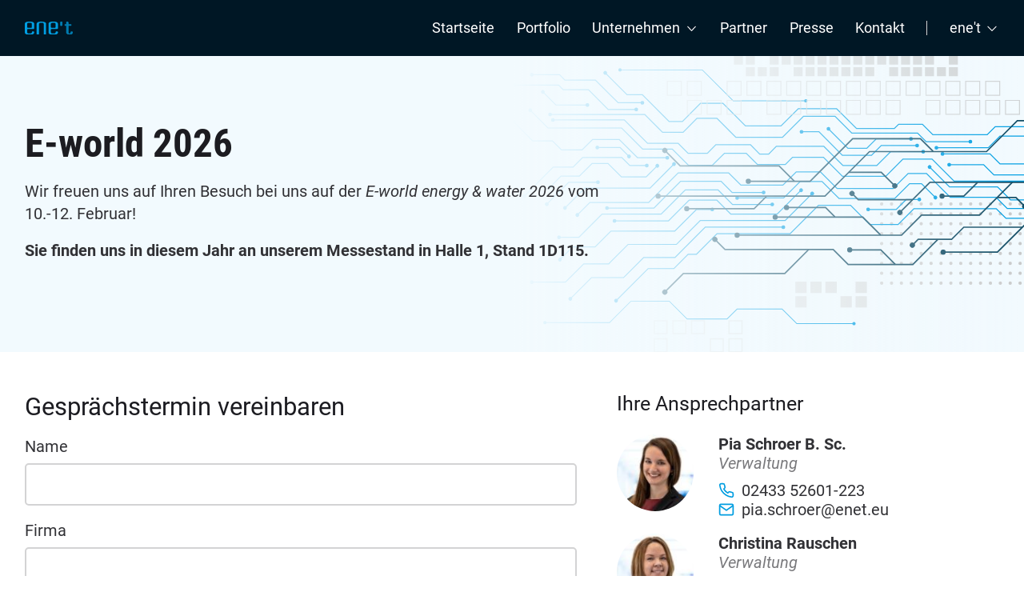

--- FILE ---
content_type: text/html; charset=UTF-8
request_url: https://www.enet.eu/eworld
body_size: 12233
content:
<!DOCTYPE html><html lang="de" prefix="og: http://ogp.me/ns# fb: http://ogp.me/ns/fb#"><head><meta
charset="utf-8"><meta
name="viewport" content="width=device-width,minimum-scale=1"><link
rel="shortcut icon" type="image/x-icon" href="/favicon.ico"><link
rel="icon" type="image/svg+xml" href="/favicon.svg" sizes="any"><link
rel="preload" href="/assets/fonts/roboto-v20-latin-regular-479970ffb7.woff2" as="font" type="font/woff2" crossorigin><link
rel="preload" href="/assets/fonts/roboto-v20-latin-italic-51521a2a8d.woff2" as="font" type="font/woff2" crossorigin><link
rel="preload" href="/assets/fonts/roboto-v20-latin-500-020c97dc8e.woff2" as="font" type="font/woff2" crossorigin><link
rel="preload" href="/assets/fonts/roboto-condensed-v18-latin-700-6b222561af.woff2" as="font" type="font/woff2" crossorigin>        <style>
        
    </style>
<script nonce="dc2b0954d35257e2dbab298758282fa4">document.getElementsByTagName("html")[0].className+=" js";if('CSS'in window&&CSS.supports('color','var(--color-var)')){document.write('<link rel="stylesheet" href="/assets/stylesheets/app-84c05c7297.css">');}else{document.write('<link rel="stylesheet" href="/assets/stylesheets/app-fallback-4cb3fa016d.css">');}</script> <noscript><link
rel="stylesheet" href="/assets/stylesheets/app-fallback-4cb3fa016d.css">
</noscript> <script>var _paq=window._paq=window._paq||[];_paq.push(['trackPageView']);_paq.push(['enableLinkTracking']);(function()
{var u="//analytics.enet.eu/";_paq.push(['setTrackerUrl',u+'matomo.php']);_paq.push(['setSiteId','1']);var d=document,g=d.createElement('script'),s=d.getElementsByTagName('script')[0];g.async=true;g.src=u+'matomo.js';s.parentNode.insertBefore(g,s);})();</script> <title>E-world | ene&#039;t GmbH</title><meta name="generator" content="SEOmatic">
<meta name="description" content="Wir freuen uns auf Ihren Besuch bei uns auf der E-world energy &amp; water 2026 vom 10.-12. Februar!  Sie finden uns in diesem Jahr an unserem Messestand in…">
<meta name="referrer" content="no-referrer-when-downgrade">
<meta name="robots" content="all">
<meta content="de" property="og:locale">
<meta content="ene&#039;t GmbH" property="og:site_name">
<meta content="website" property="og:type">
<meta content="https://www.enet.eu/eworld" property="og:url">
<meta content="E-world" property="og:title">
<meta content="Wir freuen uns auf Ihren Besuch bei uns auf der E-world energy &amp; water 2026 vom 10.-12. Februar!  Sie finden uns in diesem Jahr an unserem Messestand in…" property="og:description">
<meta content="https://www.enet.eu/media/og-image/_1200x630_crop_center-center_82_none/og-eworld-2025.png?mtime=1738048165" property="og:image">
<meta content="1200" property="og:image:width">
<meta content="630" property="og:image:height">
<meta content="https://www.youtube.com/channel/UCSoOw5AbVWrpoliuUXvMR8w" property="og:see_also">
<meta content="https://www.linkedin.com/company/ene%27t-gmbh" property="og:see_also">
<meta content="https://twitter.com/enet_gmbh" property="og:see_also">
<meta name="twitter:card" content="summary_large_image">
<meta name="twitter:site" content="@enet_gmbh">
<meta name="twitter:creator" content="@enet_gmbh">
<meta name="twitter:title" content="E-world">
<meta name="twitter:description" content="Wir freuen uns auf Ihren Besuch bei uns auf der E-world energy &amp; water 2026 vom 10.-12. Februar!  Sie finden uns in diesem Jahr an unserem Messestand in…">
<meta name="twitter:image" content="https://www.enet.eu/media/og-image/_800x418_crop_center-center_82_none/og-eworld-2025.png?mtime=1738048165">
<meta name="twitter:image:width" content="800">
<meta name="twitter:image:height" content="418">
<meta name="google-site-verification" content="Zj8un1Bn77WM6GM1oaos9zudlTi1zNX0qVkiSa0K">
<link href="https://www.enet.eu/eworld" rel="canonical">
<link href="https://www.enet.eu/" rel="home">
<link type="text/plain" href="https://www.enet.eu/humans.txt" rel="author">
<link href="https://www.enet.eu/cpresources/9cbfe05c/css/front-end/plugin/freeform.css?v=1763414550" rel="stylesheet"></head><body
class="eWorld"><div
id="page-container"><header><header
class="main-header js-main-header"><div
class="container max-width-lg"><div
class="main-header__layout"><div
class="main-header__logo">
<a
href="/">
<img
src="/assets/images/enet-gmbh-2022-ed5b54fd57.svg" width="60" alt="ene't GmbH">
</a></div><button
class="btn btn--subtle main-header__nav-trigger js-main-header__nav-trigger" aria-label="Toggle menu" aria-expanded="false" aria-controls="main-header-nav">
<i
class="main-header__nav-trigger-icon" aria-hidden="true"></i>
<span>Menu</span>
</button><nav
class="main-header__nav js-main-header__nav" id="main-header-nav" aria-labelledby="main-header-nav-label" role="navigation"><div
id="main-header-nav-label" class="main-header__nav-label">Navigation</div><ul
class="main-header__nav-list"><li
class="main-header__nav-item"><a
href="https://www.enet.eu/" class="main-header__nav-link" >Startseite</a></li><li
class="main-header__nav-item"><a
href="https://www.enet.eu/portfolio" class="main-header__nav-link" >Portfolio</a></li><li
class="main-header__nav-item"><nav
class="dropdown js-dropdown"><ul><li
class="dropdown__wrapper">
<a
class="dropdown__trigger inline-flex items-center main-header__nav-link" >
<span>Unternehmen</span>
<svg
aria-hidden="true" class="icon margin-left-xxxs" viewBox="0 0 16 16"><polyline
fill="none" stroke-width="1" stroke="currentColor" stroke-linecap="round" stroke-linejoin="round" stroke-miterlimit="10" points="3.5,6.5 8,11 12.5,6.5 "></polyline></svg>
</a><ul
class="dropdown__menu" aria-label="submenu"><li><a
href="https://www.enet.eu/unternehmen" class="dropdown__item" >Über ene't</a></li><li><a
href="https://www.enet.eu/aktuelles" class="dropdown__item" >Aktuelles</a></li><li><a
href="https://www.enet.eu/karriere" class="dropdown__item" >Karriere <small
class="badge badge--primary float-right">1</small></a></li><li><a
href="https://www.enet.eu/karriere/ausbildung" class="dropdown__item" >Ausbildung</a></li></ul></li></ul></nav></li><li
class="main-header__nav-item"><a
href="https://www.enet.eu/partner" class="main-header__nav-link" >Partner</a></li><li
class="main-header__nav-item"><a
href="https://www.enet.eu/presse" class="main-header__nav-link" >Presse</a></li><li
class="main-header__nav-item"><a
href="https://www.enet.eu/kontakt" class="main-header__nav-link" >Kontakt</a></li><li
class="main-header__nav-item main-header__nav-divider" aria-hidden="true"></li><li
class="main-header__nav-item"><nav
class="dropdown js-dropdown"><ul><li
class="dropdown__wrapper">
<a
class="dropdown__trigger inline-flex items-center main-header__nav-link">
<span>ene't</span>
<svg
aria-hidden="true" class="icon margin-left-xxxs" viewBox="0 0 16 16"><polyline
fill="none" stroke-width="1" stroke="currentColor" stroke-linecap="round" stroke-linejoin="round" stroke-miterlimit="10" points="3.5,6.5 8,11 12.5,6.5 "></polyline></svg>
</a><ul
class="dropdown__menu dropdown__menu--left@md" aria-label="submenu"><li><a
href="https://www.enet-campus.de/" target="_blank" class="dropdown__item"><i
class="icon" data-feather="external-link"></i> campus</a></li><li><a
href="https://www.enet.eu/downloads/" target="_self" class="dropdown__item"><i
class="icon" data-feather="external-link"></i> Downloads</a></li><li><a
href="https://www.enet-navigator.de" target="_blank" class="dropdown__item"><i
class="icon" data-feather="external-link"></i> Navigator</a></li><li><a
href="https://www.enet-stromcommunity.de" target="_blank" class="dropdown__item"><i
class="icon" data-feather="external-link"></i> StromCommunity</a></li></ul></li></ul></nav></li></ul></nav></div></div></header><section
class="hero padding-y-xl"><div
class="container max-width-lg"><div
class="hero__content max-width-sm"><div
class="text-component margin-bottom-md"><h1>E-world 2026</h1><p>Wir freuen uns auf Ihren Besuch bei uns auf der <em>E-world energy & water 2026</em> vom 10.-12. Februar!</p><p><strong>Sie finden uns in diesem Jahr an unserem Messestand in Halle 1, Stand 1D115.</strong></p></div></div></div></section></header><div
id="content-container"><main><div
class="container max-width-lg padding-y-lg"><div
class="grid grid-gap-lg"><div
class="col-7@md col-12"><form
novalidate method="post" data-idempotency data-freeform data-id="cccb32-form-xvp9Eq9Jl-y1mjkDE06-dEXayFGEuf223oHWQSPQZJNoR1M02EmeS1epGBdh" data-handle="eWorld" data-ajax data-disable-submit data-show-processing-spinner data-auto-scroll="1" data-show-processing-text data-processing-text="In Bearbeitung …" data-success-message="Vielen Dank! Wir haben Ihre Anfrage erhalten und melden uns in Kürze." data-error-message="Bitte überprüfen Sie Ihre Eingaben" class="freeform-form" data-freeform-flexbox>
<input
type="hidden" name="action" value="freeform/submit" />
<input
type="hidden" id="form-input-origin" class="form-control width-100%" name="origin" value="E-world">
<input
type="hidden" id="form-input-formUrl" class="form-control width-100%" name="formUrl" value="https://www.enet.eu/eworld"><div
id="cccb32-form-xvp9Eq9Jl-y1mjkDE06-dEXayFGEuf223oHWQSPQZJNoR1M02EmeS1epGBdh" data-scroll-anchor></div>
<input
type="hidden" name="CRAFT_CSRF_TOKEN" value="KTGP3wD2DUhQQLWU-AKmm2RLLPlDD2ckm3oYm4YN-6s5wizOIxffCHZX7Lc3xWUhIR-Ywb01yN8nAXSrJ3VUYNUJXtjwaKrMabR-u0pe50E=">
<input
type="hidden" name="freeform-action" value="submit" />
<input
type="hidden" name="formHash" value="xvp9Eq9Jl-y1mjkDE06-dEXayFGEuf223oHWQSPQZJNoR1M02EmeS1epGBdh" /><div
class="grid gap-sm margin-bottom-0"><div
class="freeform-column-12 freeform-fieldtype-html col@sm" data-field-container="html" data-field-type="html"><h3>Gesprächstermin vereinbaren</h3></div></div><div
class="grid gap-sm margin-bottom-0"><div
class="freeform-column-12 freeform-fieldtype-text col@sm" data-field-container="name" data-field-type="text"><label
class="form-label margin-bottom-xxs freeform-required" for="form-input-name">Name</label><input
type="text" id="form-input-name" class="form-control width-100%" name="name" value="" placeholder=""></div></div><div
class="grid gap-sm margin-bottom-0"><div
class="freeform-column-12 freeform-fieldtype-text col@sm" data-field-container="companyName" data-field-type="text"><label
class="form-label margin-bottom-xxs" for="form-input-companyName">Firma</label><input
type="text" id="form-input-companyName" class="form-control width-100%" name="companyName" value="" placeholder=""></div></div><div
class="grid gap-sm margin-bottom-0"><div
class="freeform-column-12 freeform-fieldtype-email col@sm" data-field-container="email" data-field-type="email"><label
class="form-label margin-bottom-xxs freeform-required" for="form-input-email">E-Mail-Adresse</label><input
type="email" id="form-input-email" class="form-control width-100%" name="email" value="" placeholder=""  data-required></div></div><div
class="grid gap-sm margin-bottom-0"><div
class="freeform-column-12 freeform-fieldtype-text col@sm" data-field-container="telefon" data-field-type="text"><label
class="form-label margin-bottom-xxs" for="form-input-telefon">Telefon</label><input
type="text" id="form-input-telefon" class="form-control width-100%" name="telefon" value="" placeholder=""></div></div><div
class="grid gap-sm margin-bottom-0"><div
class="freeform-column-12 freeform-fieldtype-checkboxes col@sm checkbox-list" data-field-container="termin" data-field-type="checkboxes"><label
class="form-label margin-bottom-xxs" for="form-input-termin">Termin</label><div
class="gap-sm flex-column"><div>
<input
type="checkbox"
name="termin[]"
value="Dienstag, 10. Februar"
id="form-input-termin-0"
class="checkbox"
/><label
class="label" for="form-input-termin-0">
Dienstag, 10. Februar
</label></div><div>
<input
type="checkbox"
name="termin[]"
value="Mittwoch, 11. Februar"
id="form-input-termin-1"
class="checkbox"
/><label
class="label" for="form-input-termin-1">
Mittwoch, 11. Februar
</label></div><div>
<input
type="checkbox"
name="termin[]"
value="Donnerstag, 12. Februar"
id="form-input-termin-2"
class="checkbox"
/><label
class="label" for="form-input-termin-2">
Donnerstag, 12. Februar
</label></div></div></div></div><div
class="grid gap-sm margin-bottom-0"><div
class="freeform-column-12 freeform-fieldtype-dropdown col@sm" ="" data-field-container="uhrzeit" data-field-type="dropdown"><label
class="form-label margin-bottom-xxs" for="form-input-uhrzeit">Uhrzeit</label><div
class="select">
<select
id="form-input-uhrzeit" class="form-control width-100% select__input" name="uhrzeit" ><option
value="" selected="1">Bitte auswählen</option><option
value="0900Uhr">09:00 Uhr</option><option
value="0930Uhr">09:30 Uhr</option><option
value="1000Uhr">10:00 Uhr</option><option
value="1030Uhr">10:30 Uhr</option><option
value="1100Uhr">11:00 Uhr</option><option
value="1130Uhr">11:30 Uhr</option><option
value="1200Uhr">12:00 Uhr</option><option
value="1230Uhr">12:30 Uhr</option><option
value="1300Uhr">13:00 Uhr</option><option
value="1330Uhr">13:30 Uhr</option><option
value="1400Uhr">14:00 Uhr</option><option
value="1430Uhr">14:30 Uhr</option><option
value="1500Uhr">15:00 Uhr</option><option
value="1530Uhr">15:30 Uhr</option><option
value="1600Uhr">16:00 Uhr</option><option
value="1630Uhr">16:30 Uhr</option><option
value="1700Uhr">17:00 Uhr</option><option
value="1730Uhr">17:30 Uhr</option></select>
<svg
class="icon select__icon" aria-hidden="true" viewBox="0 0 16 16"><g
stroke-width="1" stroke="currentColor"><polyline
fill="none" stroke="currentColor" stroke-linecap="round" stroke-linejoin="round" stroke-miterlimit="10" points="15.5,4.5 8,12 0.5,4.5 "></polyline></g></svg></div></div></div><div
class="grid gap-sm margin-bottom-0"><div
class="freeform-column-12 freeform-fieldtype-textarea col@sm" data-field-container="message" data-field-type="textarea"><label
class="form-label margin-bottom-xxs" for="form-input-message">Nachricht</label><textarea id="form-input-message" class="form-control width-100%" name="message" rows="5" placeholder="" ></textarea></div></div><div
class="grid gap-sm margin-bottom-0"><div
class="freeform-column-12 freeform-fieldtype-checkbox col@sm checkbox-list" data-field-container="datenschutz" data-field-type="checkbox">
<input
type="hidden" name="datenschutz" value=""><input
type="checkbox" id="form-input-datenschutz" class="checkbox" name="datenschutz" value="Yes"  data-required>
<label
class="form-label margin-bottom-xxs freeform-required" for="form-input-datenschutz"><div><strong>Datenschutz</strong><br>Ich stimme zu, dass meine Eingaben in das Formular zur Beantwortung meiner Anfrage erhoben und verarbeitet werden. Meine Einwilligung kann ich f&uuml;r die Zukunft jederzeit formlos per E-Mail an <a
href="mailto:info@enet.eu">info@enet.eu</a> widerrufen. Es gelten weiterhin die Bestimmungen aus unserer <a
href="https://www.enet.eu/datenschutz">Datenschutzerkl&auml;rung</a>.</div></label></div></div><div
class="grid gap-sm margin-bottom-0"><div
class="freeform-column-12 freeform-fieldtype-checkbox col@sm checkbox-list" data-field-container="captcha" data-field-type="checkbox">
<input
type="hidden" name="captcha" value=""><input
type="checkbox" id="form-input-captcha" class="form-input-captcha checkbox" name="captcha" value="yes"  data-required>
<label
class="form-label margin-bottom-xxs freeform-required" for="form-input-captcha"><div><p><strong>Spamschutz</strong><br>Zum Schutz unseres Formulars vor Spam m&uuml;ssen Sie einer automatisierten &Uuml;berpr&uuml;fung Ihrer Eingaben zustimmen. Durch Aktivieren der Checkbox willigen Sie in die &Uuml;bertragung Ihrer Daten an den Anbieter Cloudflare, Inc. mit Sitz in den USA ein.</p></div></label></div></div><div
data-freeform-turnstile-container data-captcha="turnstile" data-sitekey="0x4AAAAAABvoxJiue4sG4l0O" data-theme="auto" data-size="normal" data-lazy-load data-action="submit" data-language="de"></div><div
data-rules-json="{&quot;values&quot;:{&quot;name&quot;:&quot;&quot;,&quot;companyName&quot;:&quot;&quot;,&quot;email&quot;:&quot;&quot;,&quot;telefon&quot;:&quot;&quot;,&quot;termin&quot;:[],&quot;uhrzeit&quot;:&quot;&quot;,&quot;message&quot;:&quot;&quot;,&quot;datenschutz&quot;:&quot;&quot;,&quot;captcha&quot;:&quot;&quot;,&quot;origin&quot;:&quot;E-world&quot;,&quot;formUrl&quot;:&quot;https:\/\/www.enet.eu\/eworld&quot;},&quot;rules&quot;:{&quot;fields&quot;:[],&quot;buttons&quot;:[]}}"></div><div
data-freeform-controls><div></div><div><div>
<button
type="submit" class="btn btn--primary" name="form_page_submit" data-freeform-action="submit" data-button-container="submit">Absenden</button></div></div></div>
<input
type="hidden" name="freeform_payload" value="nF8MwZo/k283zsmUy/1BbTFiMTJjMWJhM2Y2MjUzNTA3YTMyZWQ5NDUyNzU1M2RkNDI5MmQ5OTExNGU2ODZiY2ZlZTdmOTBhMzZiY2FiNzM3EyG6eBl0Vji9GqNhYh8+p8lX5WdNlRNCoZdJYj3SssFLvhecwrypxAICkfV/8RkM8+gJLEm5+DPmrU50QQ3L+GdiUCLyGeYkwX4fvdpl7yvn+VNBxK4OO0AZ7kU/GHyQVTtR5Jme7EbOHoyOTAMq7GFalUEmxtXnOZtnnQW55Ngc0JPa3ysamCxUQf9lHsLp4neunynZiDTrhWpeSopsXg052WbBX/Q3jO1pB2eKRfvgku1ObhAWKFf0b3Vg+xHGOWgyxrK5tUNhpvEdQgQBMh2v0hhzZHFhJVIKBGVHnkGG3lV+MC164EzLnWjLO1Z2ydVzpABgBMLglnZG6spCtpWeFrfYDALmaNxhh25IPzlt6XQOnea9D2I/6Zxblhr/0nEWTpoEydAzULhE0v2jRB4HU0OvfrofoumT/UodZmo2bd31Sd7rIbgzVNuQlOW5rLFVFmYTEzaGtdByU+3w5B77buvfuOnEVP2A64I6jJkHjtKeqPw7VwvVtFVESBBvr5mEbG2sxNDRg1Kh4IsQ3c/jb3otH3ejhKTcG0DTznCXTzU2WkPx9vqUmK/dMynppsmFIOqYtZW3IqAT0qQXl7uXWrkkWDTjrtckpfDcSTp24AIvfoDCCBSHFcBDMQqkFsI3GLgUmAhALT7pVbvBhPj1hyA49TrlyFuFE09cEFreYA5nmhB4UkAGlR+WriCujrefGxtZWuas9eVY0IuFknzOZoryefp2Kg6O5/2yPDdv3LyMkHUgiuVtNOg09nwWNEsrI1Emtd4FdR7PcKjRZpdZx1TQnLl6xabSaJCi1/BFaPZ3lvB7xQbpqnXg0jF61Ckch/97H5B/MfIHmWZRy98e/f0r/Ku2XiPD/sZ89S6uYxP1CU7XSZV8iuK245MXblF28/OCtEwl/OXJCmY8O8TxpJvwDYTVVtzoTAMfGH/TRH28Dw3uVdJY02tphbX79SZV0v+RmcIT1WHc9B3f+xqjG4f5pgAbiurb74X3Y7hfYcIY5BbTrgtLs4YP5NE3XWkcvWyqpm+g+a39v3bH61u+eQfVIBZNG0C20/8rh0I8g1t9z1g0o3KTdN+QFXmOeoQsgOgChxiXL363Gt1cIF/GVYBMhMKYsYCK53TNEeKHFBodkW0avU+zuzwJY70MfFp/cqWzYoMR7YUV3suSU7rRHt3EvVjdlJ+JFZqFrCpE7MXAtpAKYGo0VRWr8iEOiEmG5nEmkNOlIpYr0hjI6C+9xbOyqhDy7WacGLXc+FjcCXVY1Vk+xosEpN0eZcHT814ZRKJaB7rhMt8PpeG/[base64]/UODwFymcXqf931+DibHzZVwcGmGGoZzdiLx2fkI9dqCp8sD+p2mkgFymwX5MYOnTBjFUNPSkuoTbQZETsau+DQxWJxXIZiGp/k2CWUSkmQRk4qC37sdH9AeTI6AJsTHQd8vMfq6kRjf1NntGUeY3rRdn1jFnuUGHt2VDP/OzPhqks/67nNyjy5pjmBPgpSkuibNYLwOjrvnHpTdzGtuePeQzRLaS+rvdNgflI8a93MKN3SE5j+Sy9iLdmnU561ivfJlYkggVO6nKUiG0FMkt0dqW7JxZ7tW7R24tkcOuMdpkZMPFVZL3zv1viqyiUUflrFgBjWIoiKbgr/YISyf6lcAGJ9ylZMFI7Vfp8t1SwXFQ3Nf+MZGTGSr2qp2W1xG8/jeurmkP5WJd5Bd9MEJbPONnFqLIJMH3PyuLVyBX5xySDWx32WpPUWs/6DpRLQy95SI88eqxZUmGkbYDW4e2YIX1Da2lwra3V2WRB7UnW4WvmTwfO5HGG5NO96uiuc+/[base64]/+f+iMMGKyEH83QfgX5xm1dF6SoYxzK2FgmnFPdGZXweEnJ/XQR4Hpc4tJWNgx5KZV0iBRIkXt8wi3Me1/ZXK9zqFDvb6RK91sLTIOfnKEWjttucyQRz/AJFJoCH9lVodqtfDWXDW8d4UkIMphofQZ9INKQQa8B0Vh8ywdQLZ43zK9zpgFRCerTqxCX6x95j2Tg11eMS418L0UYhcL5XBcUo0PphVr6CA3mXVsDE4x8AcLc+X/xrHMVqL6+2ZuO7Yb2dquFy4roSGkzNLJG8AhYA0+eVjTdkVN/3DK/n4xtP7fPPjikBv/P2ydVdPg2QJSTAmSc4K5aYysBXBCaUh14sLAlZrqUlqdXHg4/ninbrTNBJNUFJpV3gijN48klAWJ4CO07xkPEkRZ9cmJpIPfiK8JESmb0WltUhkD5duhM6+zb4h33X7Q0eUsyAcUuWfWacUsuoMIQkKot9t1v6kR6qIhQI8eVtLDSnSxwdNypErdab1IDo26TWoWJBZH91undASus+hZQNMv4zv/Ay0rDYFNvfxlbL88fD3c6DFAboEIL/RW5HBiEQzf6JRy9ZWSCnnVaD7rlK3urOgZGC86V8XG2Ar/qGE8piQQuKUWu0+qFS3292xE/Ytbir6ISWPcAme2W7A3z0VLJiMu12gxn7PwOXZPaqXf0KRFwNDGowfjyJ2LKPUD7hlPm3lLybJPJKykNnTee5Gxiee5cTpAJWcZYPUNPRjGefQS4W5DXxZLC+JH+vJXpx9dgWv/RpR8dsfun6ebouqIYIMq+LAnJltxt3WlxhXMyfCeHj3c1tzwj7woG8Cuqs4FJGdg9s3rweMNHfdjiEO2djuqhwZ2JdjMxLIIDEcXVo/9OrL8mNzfA7jMYF2YLD7g2iWg8G4gpvlMqqGDwjd8El57AmF8GosNJPxWpAjSRqHr3nGrw57gE1FOGjh98n2VVtASwYEgoaxB/sj/ne2+nXNTMPzyyOgbiItQtDyMt5PfAG1MZTfbA6KqNT52+NC234VNT09nir1iS+9oYZgDGLrilkxsDsE8mEO7Ux3w7LKnJkMIN8Wr0+z8R8KB/+Sz3Y8C5WtW/vc99vsHOkZoccyMMQpTV00k5QAwHzKwe2BE6FqdpVt5BKveZ/stG7nOoHDZE7BXM+B00kkY/yqn3UV1Lk2xJZE3kvhTKMvcZJliYRddfvTjakPlMl2d0kIQBT1q8o2i5cHMFhYvI83gtg2Q8+aK2St8lA94mZZmhdz6FLgFgq8MdKOK5gS8OXoCHJWe2Mahc/tQiEr2xCAWKs7XeGLiXnJKJ4oSnVahrY4skxmE4eyUp2i09RbhT3icOPpXnh/P6ycj9m2XZVUujKDCaj1dsQtbEtrvy62Bm0Wa+kvLOuAW7G9aU/OQaU4DwzMesEDkAovqFoh8yR6YlgbsR8mKTSg7MO/3kl8keJ7qc/bMDT4jpceR+Sqvmoz1Ymjh2YvEsQzfRf/6ZN84ExrShFVTdHzGTzC/O624Moc9VbVUgNX9xVeK+T144wh8zh21t31eopP4LHiaMtmoVh94hpkKXJJwfq9zZUFdDvAN0cxWvsidZs6ijYcL05GBbBX/IJgqhUD6Fid5OZd9Hjjb5E5B2fHFR0sZii+Bk39JEPlqDqVz4KkJgcWzWEOVeRnsqEWIelP4WCQMLn+89NgMKvO9yPtAGnTmcL6XSSZZ63hnVSMDaFpeRKGZj0Lp5meswc1yQ2ySQWDmn9G1o4iaynmrrOziw/f/F9+hO1dDCcs782KArdvlKPfebuldraVcfhCPdWUo568TUHX5C4Huk4PJwxXQxh71/pfkI5+8v53zZruBxSnBz486y8pUcLhxrfGXQGKql94jcUUqTGzdEpy+bnSU4UjGzGLqbnMfvNm2FdNUvvNkLM3mJ4bute7ckTpdgMFIVS5VtNIwveSDThxHJdJKiiHPiq5Gzm5Br0+" /><input type="text" name="ncformfield" style="display:none !important" tabindex="-1" autocomplete="off"><input type="hidden" name="__ncforminfo" value="[base64]"/></form><div
class="article text-component"><p><br><br></p><h4>Wei­te­re&nbsp;Infos</h4></div><div
class="linktree"><ul><li>
<a
href="https://www.enet.eu/portfolio"><figure
class="card-v14__icon-wrapper" aria-hidden="true">
<i
class="icon" data-feather="book-open"></i></figure>
ene&#039;t Portfolio Übersicht
</a></li><li>
<a
href="https://www.enet-navigator.de/"><figure
class="card-v14__icon-wrapper" aria-hidden="true">
<i
class="icon" data-feather="layout"></i></figure>
ene&#039;t Navigator®
</a></li><li>
<a
href="https://www.enet-navigator.de/webservice-katalog" class="margin-left-lg"><figure
class="card-v14__icon-wrapper" aria-hidden="true">
<i
class="icon" data-feather="corner-down-right"></i></figure>
Webservice-Katalog
</a></li><li>
<a
href="https://www.enet-navigator.de/app-katalog" class="margin-left-lg"><figure
class="card-v14__icon-wrapper" aria-hidden="true">
<i
class="icon" data-feather="corner-down-right"></i></figure>
App-Katalog
</a></li><li>
<a
href="https://www.enet-stromcommunity.de"><figure
class="card-v14__icon-wrapper" aria-hidden="true">
<i
class="icon" data-feather="share-2"></i></figure>
ene&#039;t StromCommunity®
</a></li><li>
<a
href="https://www.enet-stromcommunity.de/assets/media/Handout-StromCommunity-2025.pdf" class="margin-left-lg"><figure
class="card-v14__icon-wrapper" aria-hidden="true">
<i
class="icon" data-feather="corner-down-right"></i></figure>
Broschüre
</a></li><li>
<a
href="https://www.enet.eu/media/aktuelles/e-world/2025/eSC_Geschaeftsmodelle.pdf" class="margin-left-lg"><figure
class="card-v14__icon-wrapper" aria-hidden="true">
<i
class="icon" data-feather="corner-down-right"></i></figure>
Geschäftsmodelle
</a></li><li>
<a
href="https://www.enet.eu/media/presse/Handout-Mieterstrom-01-2025.pdf" class="margin-left-lg"><figure
class="card-v14__icon-wrapper" aria-hidden="true">
<i
class="icon" data-feather="corner-down-right"></i></figure>
Mieterstrom
</a></li><li>
<a
href="https://youtu.be/J8JaDZOsbEE" class="margin-left-lg"><figure
class="card-v14__icon-wrapper" aria-hidden="true">
<i
class="icon" data-feather="corner-down-right"></i></figure>
Testimonial: EEG Hellweg-Sauerland eG
</a></li><li>
<a
href="https://www.enet.eu/media/presse/Dienstleistung-12-2023.pdf"><figure
class="card-v14__icon-wrapper" aria-hidden="true">
<i
class="icon" data-feather="file-text"></i></figure>
ene&#039;t Dienstleistungen (Broschüre)
</a></li><li>
<a
href="https://www.enet.eu/partner"><figure
class="card-v14__icon-wrapper" aria-hidden="true">
<i
class="icon" data-feather="users"></i></figure>
ene&#039;t Partnerbereich
</a></li></ul></div></div><div
class="col-5@md col-12"><h4 class="margin-bottom-sm">
Ihre Ansprechpartner</h4><ul><li
class="grid grid-gap-md margin-bottom-sm text-component person-component__item"><div
class="col-3 margin-bottom-xxs"><figure
itemprop="associatedMedia" itemscope itemtype="http://schema.org/ImageObject">
<img
class="img--circle lazyload" data-src="/media/person/_portraitAnsprechpartner/pia-schroer.jpg" itemprop="thumbnail" alt="Pia schroer" width="103" height="103" />
<noscript>
<img
class="img--circle" src="/media/person/_portraitAnsprechpartner/pia-schroer.jpg" itemprop="thumbnail" alt="Pia schroer" width="103" height="103" />
</noscript></figure></div><div
class="col-9 margin-bottom-xxs">
<strong>Pia Schroer B. Sc.</strong><br>
<em
class="color-contrast-medium">Verwaltung</em><div
class="margin-top-xxs">
<a
class="flex items-center" href="tel:0243352601-223"><i
class="icon margin-right-xxs" data-feather="phone"></i><span>02433 52601-223</span></a>
<a
class="flex items-center" href="mailto:pia.schroer@enet.eu"><i
class="icon margin-right-xxs" data-feather="mail"></i>pia.schroer@enet.eu</a></div></div></li><li
class="grid grid-gap-md margin-bottom-sm text-component person-component__item"><div
class="col-3 margin-bottom-xxs"><figure
itemprop="associatedMedia" itemscope itemtype="http://schema.org/ImageObject">
<img
class="img--circle lazyload" data-src="/media/person/_portraitAnsprechpartner/christina-rauschen.jpg" itemprop="thumbnail" alt="Christina rauschen" width="103" height="103" />
<noscript>
<img
class="img--circle" src="/media/person/_portraitAnsprechpartner/christina-rauschen.jpg" itemprop="thumbnail" alt="Christina rauschen" width="103" height="103" />
</noscript></figure></div><div
class="col-9 margin-bottom-xxs">
<strong>Christina Rauschen</strong><br>
<em
class="color-contrast-medium">Verwaltung</em><div
class="margin-top-xxs">
<a
class="flex items-center" href="tel:0243352601-225"><i
class="icon margin-right-xxs" data-feather="phone"></i><span>02433 52601-225</span></a>
<a
class="flex items-center" href="mailto:christina.rauschen@enet.eu"><i
class="icon margin-right-xxs" data-feather="mail"></i>christina.rauschen@enet.eu</a></div></div></li></ul></div></div></div></main></div><footer
class="main-footer main-footer--2022"><div
class="container max-width-lg"><div
class="parent grid grid-gap-xs"><div
class="col-12@xs col-4@sm col-3@md">
<a
href="/">
<img
src="/assets/images/enet-gmbh-2022-ed5b54fd57.svg" width="60" alt="ene't GmbH">
</a></div><div
class="col-6@xs col-4@sm col-3@md text-component"><h4 class="margin-bottom-xs">ene't GmbH</h4><p>
Weserstraße 9 <br>
41836 Hückelhoven <br><br></p><dl
class="dl--horizontal grid"><dt
class="col-4">Telefon:</dt><dd
class="col-8"><a
href="tel:+492433526010">02433 52601-0</a></dd><dt
class="col-4">E-Mail:</dt><dd
class="col-8"><a
href="mailto:info@enet.eu">info@enet.eu</a></dd><dt
class="col-4">Internet:</dt><dd
class="col-8"><a
href="https://www.enet.eu/">www.enet.eu</a></dd></dl></div><div
class="col-6@xs col-4@sm col-5@md text-component"><h4 class="margin-bottom-xs">Navigation</h4><div
class="grid"><div
class="col-6"><ul><li><a
href="/">Startseite</a></li><li><a
href="https://www.enet.eu/portfolio">Portfolio</a></li><li><a
href="https://www.enet.eu/unternehmen">Unternehmen</a></li><li><a
href="https://www.enet.eu/presse">Presse</a></li><li><a
href="https://www.enet.eu/kontakt">Kontakt</a></li></ul></div><div
class="col-6"><ul><li><a
href="https://www.enet.eu/newsletter/abonnieren">Newsletter abonnieren</a></li><li><a
href="https://www.enet.eu/status">Systemstatus</a></li><li><a
href="https://www.enet.eu/glossar">Glossar</a></li><li><a
href="https://www.enet.eu/downloads">Downloads</a></li></ul><ul><li><a
href="https://www.enet.eu/impressum">Impressum</a></li><li><a
href="https://www.enet.eu/datenschutz">Datenschutz</a></li></ul></div></div><h4 class="margin-bottom-xs">Social Media</h4><div
class="grid"><div
class="col"><ul
class="flex gap-sm list--nobullet"><li><a
target="_blank" rel="noopener noreferrer" href="https://www.linkedin.com/company/ene%27t-gmbh"><i
class="icon" data-feather="linkedin"></i></a></li><li>
<a
target="_blank" rel="noopener noreferrer" href="https://www.xing.com/pages/enetgmbh">
<svg
xmlns="http://www.w3.org/2000/svg" width="24" height="24" viewBox="0 0 24 24" fill="none" stroke="currentColor" stroke-width="2" stroke-linecap="round" stroke-linejoin="round" class="feather feather-xing icon">
<g>
<path
d="M16.6,3c-0.4,0-0.6,0.2-0.7,0.5c0,0-5.6,9.9-5.8,10.2c0,0,3.7,6.8,3.7,6.8
c0.1,0.2,0.3,0.5,0.7,0.5h2.6c0.2,0,0.3-0.1,0.3-0.2c0.1-0.1,0.1-0.3,0-0.4l-3.7-6.7c0,0,0,0,0,0l5.7-10.2c0.1-0.1,0.1-0.3,0-0.4
C19.5,3.1,19.4,3,19.3,3H16.6z"/>
<path
d="M5.7,6.6c-0.2,0-0.3,0.1-0.4,0.2C5.3,6.8,5.3,7,5.4,7.1l1.8,3c0,0,0,0,0,0L4.4,15c-0.1,0.1-0.1,0.3,0,0.4
c0.1,0.1,0.2,0.2,0.3,0.2h2.6c0.4,0,0.6-0.3,0.7-0.5c0,0,2.7-4.8,2.8-5c0,0-1.8-3.1-1.8-3.1C8.9,6.8,8.7,6.6,8.3,6.6H5.7z"/>
</g>
</svg>
</a></li><li><a
target="_blank" rel="noopener noreferrer" href="https://www.facebook.com/enetatwork"><i
class="icon" data-feather="facebook"></i></a></li><li><a
target="_blank" rel="noopener noreferrer" href="https://www.instagram.com/enet_gmbh/"><i
class="icon" data-feather="instagram"></i></a></li><li><a
target="_blank" rel="noopener noreferrer" href="https://www.youtube.com/channel/UCSoOw5AbVWrpoliuUXvMR8w"><i
class="icon" data-feather="youtube"></i></a></li></ul></div></div></div><div
class="col-12@xs col-8@sm col-8@md offset-3@md offset-4@sm text-sm"><h4 class="margin-bottom-xs">Cookies</h4><p>
Unsere Website verwendet ausschließlich technisch notwendige Cookies. Detaillierte Informationen zu
deren Funktion und Inhalten finden Sie in unserer <a
href="https://www.enet.eu/datenschutz#co-ref">Datenschutzerklärung</a>.</p></div></div></div></footer>
<a
class="back-to-top js-back-to-top" href="#" data-offset="100" data-duration="300">
<svg
class="icon" viewBox="0 0 16 16"><title>Go to top of page</title><g
stroke-width="1" stroke="currentColor"><polyline
fill="none" stroke="currentColor" stroke-linecap="round" stroke-linejoin="round" stroke-miterlimit="10" points="15.5,11.5 8,4 0.5,11.5 "></polyline></g></svg>
</a></div> <script src="/assets/javascripts/util.js?1683483146"></script> <script src="/assets/javascripts/app-c0de2a23ce421be8d417.js"></script><script type="application/ld+json">{"@context":"https://schema.org","@graph":[{"@type":"WebPage","author":{"@id":"#identity"},"copyrightHolder":{"@id":"#identity"},"copyrightYear":"2020","creator":{"@id":"#creator"},"dateCreated":"2020-01-14T10:44:14+01:00","dateModified":"2026-01-07T08:25:38+01:00","datePublished":"2020-01-14T10:44:00+01:00","description":"Wir freuen uns auf Ihren Besuch bei uns auf der E-world energy & water 2026 vom 10.-12. Februar!  Sie finden uns in diesem Jahr an unserem Messestand in Halle 1, Stand 1D115.","headline":"E-world","image":{"@type":"ImageObject","url":"https://www.enet.eu/media/og-image/_1200x630_crop_center-center_82_none/og-eworld-2025.png?mtime=1738048165"},"inLanguage":"de","mainEntityOfPage":"https://www.enet.eu/eworld","name":"E-world","publisher":{"@id":"#creator"},"url":"https://www.enet.eu/eworld"},{"@id":"#identity","@type":"LocalBusiness","address":{"@type":"PostalAddress","addressCountry":"Germany","addressLocality":"Hückelhoven","postalCode":"41836","streetAddress":"Weserstraße 9"},"email":"info@enet.eu","name":"ene't GmbH","priceRange":"$","sameAs":["https://twitter.com/enet_gmbh","https://www.linkedin.com/company/ene%27t-gmbh","https://www.youtube.com/channel/UCSoOw5AbVWrpoliuUXvMR8w"],"telephone":"02433 52601-0"},{"@id":"#creator","@type":"Organization"},{"@type":"BreadcrumbList","description":"Breadcrumbs list","itemListElement":[{"@type":"ListItem","item":"https://www.enet.eu/","name":"Startseite (enet)","position":1},{"@type":"ListItem","item":"https://www.enet.eu/eworld","name":"E-world","position":2}],"name":"Breadcrumbs"}]}</script><script src="https://www.enet.eu/cpresources/ecbb0190/_main.js?v=1756983150"></script>
<script src="https://www.enet.eu/cpresources/9cbfe05c/js/scripts/front-end/plugin/freeform.js?v=1763414550"></script></body>
</html>


--- FILE ---
content_type: text/css
request_url: https://www.enet.eu/assets/stylesheets/app-84c05c7297.css
body_size: 237253
content:
*,:after,:before{box-sizing:inherit}*{font:inherit}a,abbr,acronym,address,applet,article,aside,audio,b,big,blockquote,body,canvas,caption,center,cite,code,dd,del,details,dfn,div,dl,dt,em,embed,fieldset,figcaption,figure,footer,form,h1,h2,h3,h4,h5,h6,header,hgroup,hr,html,i,iframe,img,ins,kbd,label,legend,li,mark,menu,nav,object,ol,output,p,pre,q,ruby,s,samp,section,small,span,strike,strong,sub,summary,sup,table,tbody,td,tfoot,th,thead,time,tr,tt,u,ul,var,video{margin:0;padding:0;border:0}html{box-sizing:border-box}body{background-color:var(--color-bg,#fff)}article,aside,details,figcaption,figure,footer,form legend,header,hgroup,main,menu,nav,section{display:block}ol,ul{list-style:none}blockquote,q{quotes:none}button,input,select,textarea{margin:0}.btn,.form-control,.link,.reset{background-color:transparent;padding:0;border:0;border-radius:0;color:inherit;line-height:inherit;-webkit-appearance:none;-moz-appearance:none;appearance:none}select.form-control::-ms-expand{display:none}textarea{resize:vertical;overflow:auto;vertical-align:top}input::-ms-clear{display:none}table{border-collapse:collapse;border-spacing:0}img,svg,video{max-width:100%}[data-theme]{background-color:var(--color-bg,#fff);color:var(--color-contrast-high,#313135)}:root{--space-unit:1em;--space-xxxxs:calc(0.125 * var(--space-unit));--space-xxxs:calc(0.25 * var(--space-unit));--space-xxs:calc(0.375 * var(--space-unit));--space-xs:calc(0.5 * var(--space-unit));--space-sm:calc(0.75 * var(--space-unit));--space-md:calc(1.25 * var(--space-unit));--space-lg:calc(2 * var(--space-unit));--space-xl:calc(3.25 * var(--space-unit));--space-xxl:calc(5.25 * var(--space-unit));--space-xxxl:calc(8.5 * var(--space-unit));--space-xxxxl:calc(13.75 * var(--space-unit));--component-padding:var(--space-md)}.container{width:calc(100% - 2*var(--component-padding));margin-left:auto;margin-right:auto}.grid{--gap:0px;--offset:var(--gap);display:flex;flex-wrap:wrap}.grid>*{flex-basis:100%;max-width:100%}@supports (--css:variables){.grid>[class*=offset-]{margin-left:var(--offset)}}[class*=flex-gap-],[class*=gap-lg],[class*=gap-md],[class*=gap-sm],[class*=gap-xl],[class*=gap-xs],[class*=gap-xxl],[class*=gap-xxs],[class*=gap-xxxl],[class*=gap-xxxs],[class*=gap-xxxxl],[class*=gap-xxxxs],[class*=grid-gap-]{margin-bottom:-.75em;margin-left:-.75em}[class*=flex-gap-]>*,[class*=gap-lg]>*,[class*=gap-md]>*,[class*=gap-sm]>*,[class*=gap-xl]>*,[class*=gap-xs]>*,[class*=gap-xxl]>*,[class*=gap-xxs]>*,[class*=gap-xxxl]>*,[class*=gap-xxxs]>*,[class*=gap-xxxxl]>*,[class*=gap-xxxxs]>*,[class*=grid-gap-]>*{margin-bottom:.75em;margin-left:.75em}@supports (--css:variables){[class*=flex-gap-],[class*=gap-lg],[class*=gap-md],[class*=gap-sm],[class*=gap-xl],[class*=gap-xs],[class*=gap-xxl],[class*=gap-xxs],[class*=gap-xxxl],[class*=gap-xxxs],[class*=gap-xxxxl],[class*=gap-xxxxs],[class*=grid-gap-]{--gap:0px;--offset:var(--gap);margin-bottom:calc(-1 * var(--gap));margin-left:calc(-1 * var(--gap))}[class*=flex-gap-]>*,[class*=gap-lg]>*,[class*=gap-md]>*,[class*=gap-sm]>*,[class*=gap-xl]>*,[class*=gap-xs]>*,[class*=gap-xxl]>*,[class*=gap-xxs]>*,[class*=gap-xxxl]>*,[class*=gap-xxxs]>*,[class*=gap-xxxxl]>*,[class*=gap-xxxxs]>*,[class*=grid-gap-]>*{margin-bottom:var(--gap);margin-left:var(--offset)}.flex-gap-xxxxs,.gap-xxxxs,.grid-gap-xxxxs{--gap:var(--space-xxxxs)}.flex-gap-xxxs,.gap-xxxs,.grid-gap-xxxs{--gap:var(--space-xxxs)}.flex-gap-xxs,.gap-xxs,.grid-gap-xxs{--gap:var(--space-xxs)}.flex-gap-xs,.gap-xs,.grid-gap-xs{--gap:var(--space-xs)}.flex-gap-sm,.gap-sm,.grid-gap-sm{--gap:var(--space-sm)}.flex-gap-md,.gap-md,.grid-gap-md{--gap:var(--space-md)}.flex-gap-lg,.gap-lg,.grid-gap-lg{--gap:var(--space-lg)}.flex-gap-xl,.gap-xl,.grid-gap-xl{--gap:var(--space-xl)}.flex-gap-xxl,.gap-xxl,.grid-gap-xxl{--gap:var(--space-xxl)}.flex-gap-xxxl,.gap-xxxl,.grid-gap-xxxl{--gap:var(--space-xxxl)}.flex-gap-xxxxl,.gap-xxxxl,.grid-gap-xxxxl{--gap:var(--space-xxxxl)}}.col{flex-grow:1;flex-basis:0;max-width:100%}.col-1{flex-basis:calc(8.33% - 0.01px - var(--gap, 0.75em));max-width:calc(8.33% - .01px - var(--gap, .75em))}.col-2{flex-basis:calc(16.66% - 0.01px - var(--gap, 0.75em));max-width:calc(16.66% - .01px - var(--gap, .75em))}.col-3{flex-basis:calc(25% - 0.01px - var(--gap, 0.75em));max-width:calc(25% - .01px - var(--gap, .75em))}.col-4{flex-basis:calc(33.33% - 0.01px - var(--gap, 0.75em));max-width:calc(33.33% - .01px - var(--gap, .75em))}.col-5{flex-basis:calc(41.66% - 0.01px - var(--gap, 0.75em));max-width:calc(41.66% - .01px - var(--gap, .75em))}.col-6{flex-basis:calc(50% - 0.01px - var(--gap, 0.75em));max-width:calc(50% - .01px - var(--gap, .75em))}.col-7{flex-basis:calc(58.33% - 0.01px - var(--gap, 0.75em));max-width:calc(58.33% - .01px - var(--gap, .75em))}.col-8{flex-basis:calc(66.66% - 0.01px - var(--gap, 0.75em));max-width:calc(66.66% - .01px - var(--gap, .75em))}.col-9{flex-basis:calc(75% - 0.01px - var(--gap, 0.75em));max-width:calc(75% - .01px - var(--gap, .75em))}.col-10{flex-basis:calc(83.33% - 0.01px - var(--gap, 0.75em));max-width:calc(83.33% - .01px - var(--gap, .75em))}.col-11{flex-basis:calc(91.66% - 0.01px - var(--gap, 0.75em));max-width:calc(91.66% - .01px - var(--gap, .75em))}.col-12{flex-basis:calc(100% - 0.01px - var(--gap, 0.75em));max-width:calc(100% - .01px - var(--gap, .75em))}.col-content{flex-grow:0;flex-basis:auto;max-width:none}.offset-1{--offset:calc(8.33% + var(--gap, 0.75em))}.offset-2{--offset:calc(16.66% + var(--gap, 0.75em))}.offset-3{--offset:calc(25% + var(--gap, 0.75em))}.offset-4{--offset:calc(33.33% + var(--gap, 0.75em))}.offset-5{--offset:calc(41.66% + var(--gap, 0.75em))}.offset-6{--offset:calc(50% + var(--gap, 0.75em))}.offset-7{--offset:calc(58.33% + var(--gap, 0.75em))}.offset-8{--offset:calc(66.66% + var(--gap, 0.75em))}.offset-9{--offset:calc(75% + var(--gap, 0.75em))}.offset-10{--offset:calc(83.33% + var(--gap, 0.75em))}.offset-11{--offset:calc(91.66% + var(--gap, 0.75em))}@media (min-width:32rem){.col\@xs{flex-grow:1;flex-basis:0;max-width:100%}.col-1\@xs{flex-basis:calc(8.33% - 0.01px - var(--gap, 0.75em));max-width:calc(8.33% - .01px - var(--gap, .75em))}.col-2\@xs{flex-basis:calc(16.66% - 0.01px - var(--gap, 0.75em));max-width:calc(16.66% - .01px - var(--gap, .75em))}.col-3\@xs{flex-basis:calc(25% - 0.01px - var(--gap, 0.75em));max-width:calc(25% - .01px - var(--gap, .75em))}.col-4\@xs{flex-basis:calc(33.33% - 0.01px - var(--gap, 0.75em));max-width:calc(33.33% - .01px - var(--gap, .75em))}.col-5\@xs{flex-basis:calc(41.66% - 0.01px - var(--gap, 0.75em));max-width:calc(41.66% - .01px - var(--gap, .75em))}.col-6\@xs{flex-basis:calc(50% - 0.01px - var(--gap, 0.75em));max-width:calc(50% - .01px - var(--gap, .75em))}.col-7\@xs{flex-basis:calc(58.33% - 0.01px - var(--gap, 0.75em));max-width:calc(58.33% - .01px - var(--gap, .75em))}.col-8\@xs{flex-basis:calc(66.66% - 0.01px - var(--gap, 0.75em));max-width:calc(66.66% - .01px - var(--gap, .75em))}.col-9\@xs{flex-basis:calc(75% - 0.01px - var(--gap, 0.75em));max-width:calc(75% - .01px - var(--gap, .75em))}.col-10\@xs{flex-basis:calc(83.33% - 0.01px - var(--gap, 0.75em));max-width:calc(83.33% - .01px - var(--gap, .75em))}.col-11\@xs{flex-basis:calc(91.66% - 0.01px - var(--gap, 0.75em));max-width:calc(91.66% - .01px - var(--gap, .75em))}.col-12\@xs{flex-basis:calc(100% - 0.01px - var(--gap, 0.75em));max-width:calc(100% - .01px - var(--gap, .75em))}.col-content\@xs{flex-grow:0;flex-basis:auto;max-width:none}.offset-1\@xs{--offset:calc(8.33% + var(--gap, 0.75em))}.offset-2\@xs{--offset:calc(16.66% + var(--gap, 0.75em))}.offset-3\@xs{--offset:calc(25% + var(--gap, 0.75em))}.offset-4\@xs{--offset:calc(33.33% + var(--gap, 0.75em))}.offset-5\@xs{--offset:calc(41.66% + var(--gap, 0.75em))}.offset-6\@xs{--offset:calc(50% + var(--gap, 0.75em))}.offset-7\@xs{--offset:calc(58.33% + var(--gap, 0.75em))}.offset-8\@xs{--offset:calc(66.66% + var(--gap, 0.75em))}.offset-9\@xs{--offset:calc(75% + var(--gap, 0.75em))}.offset-10\@xs{--offset:calc(83.33% + var(--gap, 0.75em))}.offset-11\@xs{--offset:calc(91.66% + var(--gap, 0.75em))}@supports (--css:variables){.gap-xxxxs\@xs{--gap:var(--space-xxxxs)}.gap-xxxs\@xs{--gap:var(--space-xxxs)}.gap-xxs\@xs{--gap:var(--space-xxs)}.gap-xs\@xs{--gap:var(--space-xs)}.gap-sm\@xs{--gap:var(--space-sm)}.gap-md\@xs{--gap:var(--space-md)}.gap-lg\@xs{--gap:var(--space-lg)}.gap-xl\@xs{--gap:var(--space-xl)}.gap-xxl\@xs{--gap:var(--space-xxl)}.gap-xxxl\@xs{--gap:var(--space-xxxl)}.gap-xxxxl\@xs{--gap:var(--space-xxxxl)}.gap-0\@xs{--gap:0px}}}@media (min-width:48rem){.col\@sm{flex-grow:1;flex-basis:0;max-width:100%}.col-1\@sm{flex-basis:calc(8.33% - 0.01px - var(--gap, 0.75em));max-width:calc(8.33% - .01px - var(--gap, .75em))}.col-2\@sm{flex-basis:calc(16.66% - 0.01px - var(--gap, 0.75em));max-width:calc(16.66% - .01px - var(--gap, .75em))}.col-3\@sm{flex-basis:calc(25% - 0.01px - var(--gap, 0.75em));max-width:calc(25% - .01px - var(--gap, .75em))}.col-4\@sm{flex-basis:calc(33.33% - 0.01px - var(--gap, 0.75em));max-width:calc(33.33% - .01px - var(--gap, .75em))}.col-5\@sm{flex-basis:calc(41.66% - 0.01px - var(--gap, 0.75em));max-width:calc(41.66% - .01px - var(--gap, .75em))}.col-6\@sm{flex-basis:calc(50% - 0.01px - var(--gap, 0.75em));max-width:calc(50% - .01px - var(--gap, .75em))}.col-7\@sm{flex-basis:calc(58.33% - 0.01px - var(--gap, 0.75em));max-width:calc(58.33% - .01px - var(--gap, .75em))}.col-8\@sm{flex-basis:calc(66.66% - 0.01px - var(--gap, 0.75em));max-width:calc(66.66% - .01px - var(--gap, .75em))}.col-9\@sm{flex-basis:calc(75% - 0.01px - var(--gap, 0.75em));max-width:calc(75% - .01px - var(--gap, .75em))}.col-10\@sm{flex-basis:calc(83.33% - 0.01px - var(--gap, 0.75em));max-width:calc(83.33% - .01px - var(--gap, .75em))}.col-11\@sm{flex-basis:calc(91.66% - 0.01px - var(--gap, 0.75em));max-width:calc(91.66% - .01px - var(--gap, .75em))}.col-12\@sm{flex-basis:calc(100% - 0.01px - var(--gap, 0.75em));max-width:calc(100% - .01px - var(--gap, .75em))}.col-content\@sm{flex-grow:0;flex-basis:auto;max-width:none}.offset-1\@sm{--offset:calc(8.33% + var(--gap, 0.75em))}.offset-2\@sm{--offset:calc(16.66% + var(--gap, 0.75em))}.offset-3\@sm{--offset:calc(25% + var(--gap, 0.75em))}.offset-4\@sm{--offset:calc(33.33% + var(--gap, 0.75em))}.offset-5\@sm{--offset:calc(41.66% + var(--gap, 0.75em))}.offset-6\@sm{--offset:calc(50% + var(--gap, 0.75em))}.offset-7\@sm{--offset:calc(58.33% + var(--gap, 0.75em))}.offset-8\@sm{--offset:calc(66.66% + var(--gap, 0.75em))}.offset-9\@sm{--offset:calc(75% + var(--gap, 0.75em))}.offset-10\@sm{--offset:calc(83.33% + var(--gap, 0.75em))}.offset-11\@sm{--offset:calc(91.66% + var(--gap, 0.75em))}@supports (--css:variables){.gap-xxxxs\@sm{--gap:var(--space-xxxxs)}.gap-xxxs\@sm{--gap:var(--space-xxxs)}.gap-xxs\@sm{--gap:var(--space-xxs)}.gap-xs\@sm{--gap:var(--space-xs)}.gap-sm\@sm{--gap:var(--space-sm)}.gap-md\@sm{--gap:var(--space-md)}.gap-lg\@sm{--gap:var(--space-lg)}.gap-xl\@sm{--gap:var(--space-xl)}.gap-xxl\@sm{--gap:var(--space-xxl)}.gap-xxxl\@sm{--gap:var(--space-xxxl)}.gap-xxxxl\@sm{--gap:var(--space-xxxxl)}.gap-0\@sm{--gap:0px}}}@media (min-width:64rem){.col\@md{flex-grow:1;flex-basis:0;max-width:100%}.col-1\@md{flex-basis:calc(8.33% - 0.01px - var(--gap, 0.75em));max-width:calc(8.33% - .01px - var(--gap, .75em))}.col-2\@md{flex-basis:calc(16.66% - 0.01px - var(--gap, 0.75em));max-width:calc(16.66% - .01px - var(--gap, .75em))}.col-3\@md{flex-basis:calc(25% - 0.01px - var(--gap, 0.75em));max-width:calc(25% - .01px - var(--gap, .75em))}.col-4\@md{flex-basis:calc(33.33% - 0.01px - var(--gap, 0.75em));max-width:calc(33.33% - .01px - var(--gap, .75em))}.col-5\@md{flex-basis:calc(41.66% - 0.01px - var(--gap, 0.75em));max-width:calc(41.66% - .01px - var(--gap, .75em))}.col-6\@md{flex-basis:calc(50% - 0.01px - var(--gap, 0.75em));max-width:calc(50% - .01px - var(--gap, .75em))}.col-7\@md{flex-basis:calc(58.33% - 0.01px - var(--gap, 0.75em));max-width:calc(58.33% - .01px - var(--gap, .75em))}.col-8\@md{flex-basis:calc(66.66% - 0.01px - var(--gap, 0.75em));max-width:calc(66.66% - .01px - var(--gap, .75em))}.col-9\@md{flex-basis:calc(75% - 0.01px - var(--gap, 0.75em));max-width:calc(75% - .01px - var(--gap, .75em))}.col-10\@md{flex-basis:calc(83.33% - 0.01px - var(--gap, 0.75em));max-width:calc(83.33% - .01px - var(--gap, .75em))}.col-11\@md{flex-basis:calc(91.66% - 0.01px - var(--gap, 0.75em));max-width:calc(91.66% - .01px - var(--gap, .75em))}.col-12\@md{flex-basis:calc(100% - 0.01px - var(--gap, 0.75em));max-width:calc(100% - .01px - var(--gap, .75em))}.col-content\@md{flex-grow:0;flex-basis:auto;max-width:none}.offset-1\@md{--offset:calc(8.33% + var(--gap, 0.75em))}.offset-2\@md{--offset:calc(16.66% + var(--gap, 0.75em))}.offset-3\@md{--offset:calc(25% + var(--gap, 0.75em))}.offset-4\@md{--offset:calc(33.33% + var(--gap, 0.75em))}.offset-5\@md{--offset:calc(41.66% + var(--gap, 0.75em))}.offset-6\@md{--offset:calc(50% + var(--gap, 0.75em))}.offset-7\@md{--offset:calc(58.33% + var(--gap, 0.75em))}.offset-8\@md{--offset:calc(66.66% + var(--gap, 0.75em))}.offset-9\@md{--offset:calc(75% + var(--gap, 0.75em))}.offset-10\@md{--offset:calc(83.33% + var(--gap, 0.75em))}.offset-11\@md{--offset:calc(91.66% + var(--gap, 0.75em))}@supports (--css:variables){.gap-xxxxs\@md{--gap:var(--space-xxxxs)}.gap-xxxs\@md{--gap:var(--space-xxxs)}.gap-xxs\@md{--gap:var(--space-xxs)}.gap-xs\@md{--gap:var(--space-xs)}.gap-sm\@md{--gap:var(--space-sm)}.gap-md\@md{--gap:var(--space-md)}.gap-lg\@md{--gap:var(--space-lg)}.gap-xl\@md{--gap:var(--space-xl)}.gap-xxl\@md{--gap:var(--space-xxl)}.gap-xxxl\@md{--gap:var(--space-xxxl)}.gap-xxxxl\@md{--gap:var(--space-xxxxl)}.gap-0\@md{--gap:0px}}}@media (min-width:80rem){.col\@lg{flex-grow:1;flex-basis:0;max-width:100%}.col-1\@lg{flex-basis:calc(8.33% - 0.01px - var(--gap, 0.75em));max-width:calc(8.33% - .01px - var(--gap, .75em))}.col-2\@lg{flex-basis:calc(16.66% - 0.01px - var(--gap, 0.75em));max-width:calc(16.66% - .01px - var(--gap, .75em))}.col-3\@lg{flex-basis:calc(25% - 0.01px - var(--gap, 0.75em));max-width:calc(25% - .01px - var(--gap, .75em))}.col-4\@lg{flex-basis:calc(33.33% - 0.01px - var(--gap, 0.75em));max-width:calc(33.33% - .01px - var(--gap, .75em))}.col-5\@lg{flex-basis:calc(41.66% - 0.01px - var(--gap, 0.75em));max-width:calc(41.66% - .01px - var(--gap, .75em))}.col-6\@lg{flex-basis:calc(50% - 0.01px - var(--gap, 0.75em));max-width:calc(50% - .01px - var(--gap, .75em))}.col-7\@lg{flex-basis:calc(58.33% - 0.01px - var(--gap, 0.75em));max-width:calc(58.33% - .01px - var(--gap, .75em))}.col-8\@lg{flex-basis:calc(66.66% - 0.01px - var(--gap, 0.75em));max-width:calc(66.66% - .01px - var(--gap, .75em))}.col-9\@lg{flex-basis:calc(75% - 0.01px - var(--gap, 0.75em));max-width:calc(75% - .01px - var(--gap, .75em))}.col-10\@lg{flex-basis:calc(83.33% - 0.01px - var(--gap, 0.75em));max-width:calc(83.33% - .01px - var(--gap, .75em))}.col-11\@lg{flex-basis:calc(91.66% - 0.01px - var(--gap, 0.75em));max-width:calc(91.66% - .01px - var(--gap, .75em))}.col-12\@lg{flex-basis:calc(100% - 0.01px - var(--gap, 0.75em));max-width:calc(100% - .01px - var(--gap, .75em))}.col-content\@lg{flex-grow:0;flex-basis:auto;max-width:none}.offset-1\@lg{--offset:calc(8.33% + var(--gap, 0.75em))}.offset-2\@lg{--offset:calc(16.66% + var(--gap, 0.75em))}.offset-3\@lg{--offset:calc(25% + var(--gap, 0.75em))}.offset-4\@lg{--offset:calc(33.33% + var(--gap, 0.75em))}.offset-5\@lg{--offset:calc(41.66% + var(--gap, 0.75em))}.offset-6\@lg{--offset:calc(50% + var(--gap, 0.75em))}.offset-7\@lg{--offset:calc(58.33% + var(--gap, 0.75em))}.offset-8\@lg{--offset:calc(66.66% + var(--gap, 0.75em))}.offset-9\@lg{--offset:calc(75% + var(--gap, 0.75em))}.offset-10\@lg{--offset:calc(83.33% + var(--gap, 0.75em))}.offset-11\@lg{--offset:calc(91.66% + var(--gap, 0.75em))}@supports (--css:variables){.gap-xxxxs\@lg{--gap:var(--space-xxxxs)}.gap-xxxs\@lg{--gap:var(--space-xxxs)}.gap-xxs\@lg{--gap:var(--space-xxs)}.gap-xs\@lg{--gap:var(--space-xs)}.gap-sm\@lg{--gap:var(--space-sm)}.gap-md\@lg{--gap:var(--space-md)}.gap-lg\@lg{--gap:var(--space-lg)}.gap-xl\@lg{--gap:var(--space-xl)}.gap-xxl\@lg{--gap:var(--space-xxl)}.gap-xxxl\@lg{--gap:var(--space-xxxl)}.gap-xxxxl\@lg{--gap:var(--space-xxxxl)}.gap-0\@lg{--gap:0px}}}@media (min-width:90rem){.col\@xl{flex-grow:1;flex-basis:0;max-width:100%}.col-1\@xl{flex-basis:calc(8.33% - 0.01px - var(--gap, 0.75em));max-width:calc(8.33% - .01px - var(--gap, .75em))}.col-2\@xl{flex-basis:calc(16.66% - 0.01px - var(--gap, 0.75em));max-width:calc(16.66% - .01px - var(--gap, .75em))}.col-3\@xl{flex-basis:calc(25% - 0.01px - var(--gap, 0.75em));max-width:calc(25% - .01px - var(--gap, .75em))}.col-4\@xl{flex-basis:calc(33.33% - 0.01px - var(--gap, 0.75em));max-width:calc(33.33% - .01px - var(--gap, .75em))}.col-5\@xl{flex-basis:calc(41.66% - 0.01px - var(--gap, 0.75em));max-width:calc(41.66% - .01px - var(--gap, .75em))}.col-6\@xl{flex-basis:calc(50% - 0.01px - var(--gap, 0.75em));max-width:calc(50% - .01px - var(--gap, .75em))}.col-7\@xl{flex-basis:calc(58.33% - 0.01px - var(--gap, 0.75em));max-width:calc(58.33% - .01px - var(--gap, .75em))}.col-8\@xl{flex-basis:calc(66.66% - 0.01px - var(--gap, 0.75em));max-width:calc(66.66% - .01px - var(--gap, .75em))}.col-9\@xl{flex-basis:calc(75% - 0.01px - var(--gap, 0.75em));max-width:calc(75% - .01px - var(--gap, .75em))}.col-10\@xl{flex-basis:calc(83.33% - 0.01px - var(--gap, 0.75em));max-width:calc(83.33% - .01px - var(--gap, .75em))}.col-11\@xl{flex-basis:calc(91.66% - 0.01px - var(--gap, 0.75em));max-width:calc(91.66% - .01px - var(--gap, .75em))}.col-12\@xl{flex-basis:calc(100% - 0.01px - var(--gap, 0.75em));max-width:calc(100% - .01px - var(--gap, .75em))}.col-content\@xl{flex-grow:0;flex-basis:auto;max-width:none}.offset-1\@xl{--offset:calc(8.33% + var(--gap, 0.75em))}.offset-2\@xl{--offset:calc(16.66% + var(--gap, 0.75em))}.offset-3\@xl{--offset:calc(25% + var(--gap, 0.75em))}.offset-4\@xl{--offset:calc(33.33% + var(--gap, 0.75em))}.offset-5\@xl{--offset:calc(41.66% + var(--gap, 0.75em))}.offset-6\@xl{--offset:calc(50% + var(--gap, 0.75em))}.offset-7\@xl{--offset:calc(58.33% + var(--gap, 0.75em))}.offset-8\@xl{--offset:calc(66.66% + var(--gap, 0.75em))}.offset-9\@xl{--offset:calc(75% + var(--gap, 0.75em))}.offset-10\@xl{--offset:calc(83.33% + var(--gap, 0.75em))}.offset-11\@xl{--offset:calc(91.66% + var(--gap, 0.75em))}@supports (--css:variables){.gap-xxxxs\@xl{--gap:var(--space-xxxxs)}.gap-xxxs\@xl{--gap:var(--space-xxxs)}.gap-xxs\@xl{--gap:var(--space-xxs)}.gap-xs\@xl{--gap:var(--space-xs)}.gap-sm\@xl{--gap:var(--space-sm)}.gap-md\@xl{--gap:var(--space-md)}.gap-lg\@xl{--gap:var(--space-lg)}.gap-xl\@xl{--gap:var(--space-xl)}.gap-xxl\@xl{--gap:var(--space-xxl)}.gap-xxxl\@xl{--gap:var(--space-xxxl)}.gap-xxxxl\@xl{--gap:var(--space-xxxxl)}.gap-0\@xl{--gap:0px}}}:root{--radius-sm:calc(var(--radius, 0.25em)/2);--radius-md:var(--radius,0.25em);--radius-lg:calc(var(--radius, 0.25em)*2);--shadow-xs:0 0.1px 0.3px rgba(0,0,0,.06),0 1px 2px rgba(0,0,0,.12);--shadow-sm:0 0.3px 0.4px rgba(0,0,0,.025),0 0.9px 1.5px rgba(0,0,0,.05),0 3.5px 6px rgba(0,0,0,.1);--shadow-md:0 0.9px 1.5px rgba(0,0,0,.03),0 3.1px 5.5px rgba(0,0,0,.08),0 14px 25px rgba(0,0,0,.12);--shadow-lg:0 1.2px 1.9px -1px rgba(0,0,0,.014),0 3.3px 5.3px -1px rgba(0,0,0,.038),0 8.5px 12.7px -1px rgba(0,0,0,.085),0 30px 42px -1px rgba(0,0,0,.15);--shadow-xl:0 1.5px 2.1px -6px rgba(0,0,0,.012),0 3.6px 5.2px -6px rgba(0,0,0,.035),0 7.3px 10.6px -6px rgba(0,0,0,.07),0 16.2px 21.9px -6px rgba(0,0,0,.117),0 46px 60px -6px rgba(0,0,0,.2);--bounce:cubic-bezier(0.175,0.885,0.32,1.275);--ease-in-out:cubic-bezier(0.645,0.045,0.355,1);--ease-in:cubic-bezier(0.55,0.055,0.675,0.19);--ease-out:cubic-bezier(0.215,0.61,0.355,1);--ease-out-back:cubic-bezier(0.34,1.56,0.64,1)}body{font-size:var(--text-base-size,1em);font-family:var(--font-primary,sans-serif);color:var(--color-contrast-high,#313135)}h1,h2,h3,h4{color:var(--color-contrast-higher,#1c1c21);line-height:var(--heading-line-height,1.2)}h1{font-size:var(--text-xxl,2.074em)}h2{font-size:var(--text-xl,1.728em)}h3{font-size:var(--text-lg,1.44em)}h4{font-size:var(--text-md,1.2em)}small{font-size:var(--text-sm,.833em)}.link,a{color:var(--color-primary,#2a6df4);text-decoration:underline}strong{font-weight:700}s{text-decoration:line-through}u{text-decoration:underline}.text-component h1,.text-component h2,.text-component h3,.text-component h4{line-height:calc(var(--heading-line-height) * var(--line-height-multiplier, 1));margin-bottom:calc(var(--space-unit) * .25 * var(--text-vspace-multiplier, 1))}.text-component h2,.text-component h3,.text-component h4{margin-top:calc(var(--space-unit) * .75 * var(--text-vspace-multiplier, 1))}.text-component blockquote,.text-component ol li,.text-component p,.text-component ul li{line-height:calc(var(--body-line-height) * var(--line-height-multiplier, 1))}.text-component .text-component__block,.text-component blockquote,.text-component ol,.text-component p,.text-component ul{margin-bottom:calc(var(--space-unit) * .75 * var(--text-vspace-multiplier, 1))}.text-component ol,.text-component ul{list-style-position:inside}.text-component ul{list-style-type:disc}.text-component ol{list-style-type:decimal}.text-component img{display:block;margin:0 auto}.text-component figcaption{text-align:center;margin-top:calc(var(--space-unit) * .5)}.text-component em{font-style:italic}.text-component hr{margin:calc(var(--space-unit) * var(--text-vspace-multiplier, 1)) auto}.text-component>:first-child{margin-top:0}.text-component>:last-child{margin-bottom:0}.text-component__block--full-width{width:100vw;margin-left:calc(50% - 50vw)}@media (min-width:48rem){.text-component__block--left,.text-component__block--right{width:45%}.text-component__block--left img,.text-component__block--right img{width:100%}.text-component__block--left{float:left;margin-right:calc(var(--space-unit) * .75 * var(--text-vspace-multiplier, 1))}.text-component__block--right{float:right;margin-left:calc(var(--space-unit) * .75 * var(--text-vspace-multiplier, 1))}}@media (min-width:90rem){.text-component__block--outset{width:calc(100% + 10.5 * var(--space-unit))}.text-component__block--outset img{width:100%}.text-component__block--outset:not(.text-component__block--right){margin-left:calc(-5.25 * var(--space-unit))}.text-component__block--left,.text-component__block--right{width:50%}.text-component__block--right.text-component__block--outset{margin-right:calc(-5.25 * var(--space-unit))}}:root{--icon-xxxs:8px;--icon-xxs:12px;--icon-xs:16px;--icon-sm:24px;--icon-md:32px;--icon-lg:48px;--icon-xl:64px;--icon-xxl:96px;--icon-xxxl:128px}.icon{display:inline-block;color:inherit;fill:currentColor;height:1em;width:1em;line-height:1;flex-shrink:0;max-width:none}.icon--xxxs{font-size:var(--icon-xxxs)}.icon--xxs{font-size:var(--icon-xxs)}.icon--xs{font-size:var(--icon-xs)}.icon--sm{font-size:var(--icon-sm)}.icon--md{font-size:var(--icon-md)}.icon--lg{font-size:var(--icon-lg)}.icon--xl{font-size:var(--icon-xl)}.icon--xxl{font-size:var(--icon-xxl)}.icon--xxxl{font-size:var(--icon-xxxl)}.icon--is-spinning{-webkit-animation:f 1s infinite linear;animation:f 1s infinite linear}.icon use{color:inherit;fill:currentColor}.btn{position:relative;display:inline-flex;justify-content:center;align-items:center;white-space:nowrap;text-decoration:none;line-height:1;font-size:var(--btn-font-size,1em);padding:var(--btn-padding-y,.5em) var(--btn-padding-x,.75em);border-radius:var(--btn-radius,.25em)}.btn--sm{font-size:var(--btn-font-size-sm,.8em)}.btn--md{font-size:var(--btn-font-size-md,1.2em)}.btn--lg{font-size:var(--btn-font-size-lg,1.4em)}.btn--icon{padding:var(--btn-padding-y,.5em)}.form-control{padding:var(--form-control-padding-y,.5em) var(--form-control-padding-x,.75em);border-radius:var(--form-control-radius,.25em)}.form-legend{color:var(--color-contrast-higher,#1c1c21);line-height:var(--heading-line-height,1.2);font-size:var(--text-md,1.2em);margin-bottom:var(--space-xxs)}.form-label{display:inline-block}.form-error-msg,.form__msg-error{color:var(--color-error,#e02447);font-size:var(--text-sm,.833em);margin-top:var(--space-xxs);position:absolute;clip:rect(1px,1px,1px,1px)}.form-error-msg--is-visible,.form__msg-error--is-visible{position:relative;clip:auto}.checkbox-list>*,.radio-list>*{position:relative;display:flex;align-items:baseline}.checkbox-list label,.radio-list label{line-height:var(--body-line-height)}.checkbox-list input,.radio-list input{margin-right:var(--space-xxxs);flex-shrink:0}:root{--zindex-header:3;--zindex-popover:5;--zindex-fixed-element:10;--zindex-overlay:15;--display:block}.is-visible{display:var(--display)!important}.is-hidden,html:not(.js) .no-js\:is-hidden{display:none!important}@media print{.print\:is-hidden{display:none!important}}.sr-only{position:absolute;clip:rect(1px,1px,1px,1px);-webkit-clip-path:inset(50%);clip-path:inset(50%);width:1px;height:1px;overflow:hidden;padding:0;border:0;white-space:nowrap}.flex{display:flex}.inline-flex{display:inline-flex}.flex-wrap{flex-wrap:wrap}.flex-column{flex-direction:column}.flex-column-reverse{flex-direction:column-reverse}.flex-row{flex-direction:row}.flex-row-reverse{flex-direction:row-reverse}.flex-center{justify-content:center;align-items:center}.flex-grow{flex-grow:1}.flex-shrink-0{flex-shrink:0}.flex-basis-0{flex-basis:0}.justify-start{justify-content:flex-start}.justify-end{justify-content:flex-end}.justify-center{justify-content:center}.justify-between{justify-content:space-between}.items-center{align-items:center}.items-start{align-items:flex-start}.items-end{align-items:flex-end}.items-baseline{align-items:baseline}.order-1{order:1}.order-2{order:2}.order-3{order:3}.block{display:block}.inline-block{display:inline-block}.inline{display:inline}.margin-xxxxs{margin:var(--space-xxxxs)}.margin-xxxs{margin:var(--space-xxxs)}.margin-xxs{margin:var(--space-xxs)}.margin-xs{margin:var(--space-xs)}.margin-sm{margin:var(--space-sm)}.margin-md{margin:var(--space-md)}.margin-lg{margin:var(--space-lg)}.margin-xl{margin:var(--space-xl)}.margin-xxl{margin:var(--space-xxl)}.margin-xxxl{margin:var(--space-xxxl)}.margin-xxxxl{margin:var(--space-xxxxl)}.margin-auto{margin:auto}.margin-0{margin:0}.margin-top-xxxxs{margin-top:var(--space-xxxxs)}.margin-top-xxxs{margin-top:var(--space-xxxs)}.margin-top-xxs{margin-top:var(--space-xxs)}.margin-top-xs{margin-top:var(--space-xs)}.margin-top-sm{margin-top:var(--space-sm)}.margin-top-md{margin-top:var(--space-md)}.margin-top-lg{margin-top:var(--space-lg)}.margin-top-xl{margin-top:var(--space-xl)}.margin-top-xxl{margin-top:var(--space-xxl)}.margin-top-xxxl{margin-top:var(--space-xxxl)}.margin-top-xxxxl{margin-top:var(--space-xxxxl)}.margin-top-auto{margin-top:auto}.margin-top-0{margin-top:0}.margin-bottom-xxxxs{margin-bottom:var(--space-xxxxs)}.margin-bottom-xxxs{margin-bottom:var(--space-xxxs)}.margin-bottom-xxs{margin-bottom:var(--space-xxs)}.margin-bottom-xs{margin-bottom:var(--space-xs)}.margin-bottom-sm{margin-bottom:var(--space-sm)}.margin-bottom-md{margin-bottom:var(--space-md)}.margin-bottom-lg{margin-bottom:var(--space-lg)}.margin-bottom-xl{margin-bottom:var(--space-xl)}.margin-bottom-xxl{margin-bottom:var(--space-xxl)}.margin-bottom-xxxl{margin-bottom:var(--space-xxxl)}.margin-bottom-xxxxl{margin-bottom:var(--space-xxxxl)}.margin-bottom-auto{margin-bottom:auto}.margin-bottom-0{margin-bottom:0}.margin-right-xxxxs{margin-right:var(--space-xxxxs)}.margin-right-xxxs{margin-right:var(--space-xxxs)}.margin-right-xxs{margin-right:var(--space-xxs)}.margin-right-xs{margin-right:var(--space-xs)}.margin-right-sm{margin-right:var(--space-sm)}.margin-right-md{margin-right:var(--space-md)}.margin-right-lg{margin-right:var(--space-lg)}.margin-right-xl{margin-right:var(--space-xl)}.margin-right-xxl{margin-right:var(--space-xxl)}.margin-right-xxxl{margin-right:var(--space-xxxl)}.margin-right-xxxxl{margin-right:var(--space-xxxxl)}.margin-right-auto{margin-right:auto}.margin-right-0{margin-right:0}.margin-left-xxxxs{margin-left:var(--space-xxxxs)}.margin-left-xxxs{margin-left:var(--space-xxxs)}.margin-left-xxs{margin-left:var(--space-xxs)}.margin-left-xs{margin-left:var(--space-xs)}.margin-left-sm{margin-left:var(--space-sm)}.margin-left-md{margin-left:var(--space-md)}.margin-left-lg{margin-left:var(--space-lg)}.margin-left-xl{margin-left:var(--space-xl)}.margin-left-xxl{margin-left:var(--space-xxl)}.margin-left-xxxl{margin-left:var(--space-xxxl)}.margin-left-xxxxl{margin-left:var(--space-xxxxl)}.margin-left-auto{margin-left:auto}.margin-left-0{margin-left:0}.margin-x-xxxxs{margin-left:var(--space-xxxxs);margin-right:var(--space-xxxxs)}.margin-x-xxxs{margin-left:var(--space-xxxs);margin-right:var(--space-xxxs)}.margin-x-xxs{margin-left:var(--space-xxs);margin-right:var(--space-xxs)}.margin-x-xs{margin-left:var(--space-xs);margin-right:var(--space-xs)}.margin-x-sm{margin-left:var(--space-sm);margin-right:var(--space-sm)}.margin-x-md{margin-left:var(--space-md);margin-right:var(--space-md)}.margin-x-lg{margin-left:var(--space-lg);margin-right:var(--space-lg)}.margin-x-xl{margin-left:var(--space-xl);margin-right:var(--space-xl)}.margin-x-xxl{margin-left:var(--space-xxl);margin-right:var(--space-xxl)}.margin-x-xxxl{margin-left:var(--space-xxxl);margin-right:var(--space-xxxl)}.margin-x-xxxxl{margin-left:var(--space-xxxxl);margin-right:var(--space-xxxxl)}.margin-x-auto{margin-left:auto;margin-right:auto}.margin-x-0{margin-left:0;margin-right:0}.margin-y-xxxxs{margin-top:var(--space-xxxxs);margin-bottom:var(--space-xxxxs)}.margin-y-xxxs{margin-top:var(--space-xxxs);margin-bottom:var(--space-xxxs)}.margin-y-xxs{margin-top:var(--space-xxs);margin-bottom:var(--space-xxs)}.margin-y-xs{margin-top:var(--space-xs);margin-bottom:var(--space-xs)}.margin-y-sm{margin-top:var(--space-sm);margin-bottom:var(--space-sm)}.margin-y-md{margin-top:var(--space-md);margin-bottom:var(--space-md)}.margin-y-lg{margin-top:var(--space-lg);margin-bottom:var(--space-lg)}.margin-y-xl{margin-top:var(--space-xl);margin-bottom:var(--space-xl)}.margin-y-xxl{margin-top:var(--space-xxl);margin-bottom:var(--space-xxl)}.margin-y-xxxl{margin-top:var(--space-xxxl);margin-bottom:var(--space-xxxl)}.margin-y-xxxxl{margin-top:var(--space-xxxxl);margin-bottom:var(--space-xxxxl)}.margin-y-auto{margin-top:auto;margin-bottom:auto}.margin-y-0{margin-top:0;margin-bottom:0}.padding-xxxxs{padding:var(--space-xxxxs)}.padding-xxxs{padding:var(--space-xxxs)}.padding-xxs{padding:var(--space-xxs)}.padding-xs{padding:var(--space-xs)}.padding-sm{padding:var(--space-sm)}.padding-md{padding:var(--space-md)}.padding-lg{padding:var(--space-lg)}.padding-xl{padding:var(--space-xl)}.padding-xxl{padding:var(--space-xxl)}.padding-xxxl{padding:var(--space-xxxl)}.padding-xxxxl{padding:var(--space-xxxxl)}.padding-0{padding:0}.padding-component{padding:var(--component-padding)}.padding-top-xxxxs{padding-top:var(--space-xxxxs)}.padding-top-xxxs{padding-top:var(--space-xxxs)}.padding-top-xxs{padding-top:var(--space-xxs)}.padding-top-xs{padding-top:var(--space-xs)}.padding-top-sm{padding-top:var(--space-sm)}.padding-top-md{padding-top:var(--space-md)}.padding-top-lg{padding-top:var(--space-lg)}.padding-top-xl{padding-top:var(--space-xl)}.padding-top-xxl{padding-top:var(--space-xxl)}.padding-top-xxxl{padding-top:var(--space-xxxl)}.padding-top-xxxxl{padding-top:var(--space-xxxxl)}.padding-top-0{padding-top:0}.padding-top-component{padding-top:var(--component-padding)}.padding-bottom-xxxxs{padding-bottom:var(--space-xxxxs)}.padding-bottom-xxxs{padding-bottom:var(--space-xxxs)}.padding-bottom-xxs{padding-bottom:var(--space-xxs)}.padding-bottom-xs{padding-bottom:var(--space-xs)}.padding-bottom-sm{padding-bottom:var(--space-sm)}.padding-bottom-md{padding-bottom:var(--space-md)}.padding-bottom-lg{padding-bottom:var(--space-lg)}.padding-bottom-xl{padding-bottom:var(--space-xl)}.padding-bottom-xxl{padding-bottom:var(--space-xxl)}.padding-bottom-xxxl{padding-bottom:var(--space-xxxl)}.padding-bottom-xxxxl{padding-bottom:var(--space-xxxxl)}.padding-bottom-0{padding-bottom:0}.padding-bottom-component{padding-bottom:var(--component-padding)}.padding-right-xxxxs{padding-right:var(--space-xxxxs)}.padding-right-xxxs{padding-right:var(--space-xxxs)}.padding-right-xxs{padding-right:var(--space-xxs)}.padding-right-xs{padding-right:var(--space-xs)}.padding-right-sm{padding-right:var(--space-sm)}.padding-right-md{padding-right:var(--space-md)}.padding-right-lg{padding-right:var(--space-lg)}.padding-right-xl{padding-right:var(--space-xl)}.padding-right-xxl{padding-right:var(--space-xxl)}.padding-right-xxxl{padding-right:var(--space-xxxl)}.padding-right-xxxxl{padding-right:var(--space-xxxxl)}.padding-right-0{padding-right:0}.padding-right-component{padding-right:var(--component-padding)}.padding-left-xxxxs{padding-left:var(--space-xxxxs)}.padding-left-xxxs{padding-left:var(--space-xxxs)}.padding-left-xxs{padding-left:var(--space-xxs)}.padding-left-xs{padding-left:var(--space-xs)}.padding-left-sm{padding-left:var(--space-sm)}.padding-left-md{padding-left:var(--space-md)}.padding-left-lg{padding-left:var(--space-lg)}.padding-left-xl{padding-left:var(--space-xl)}.padding-left-xxl{padding-left:var(--space-xxl)}.padding-left-xxxl{padding-left:var(--space-xxxl)}.padding-left-xxxxl{padding-left:var(--space-xxxxl)}.padding-left-0{padding-left:0}.padding-left-component{padding-left:var(--component-padding)}.padding-x-xxxxs{padding-left:var(--space-xxxxs);padding-right:var(--space-xxxxs)}.padding-x-xxxs{padding-left:var(--space-xxxs);padding-right:var(--space-xxxs)}.padding-x-xxs{padding-left:var(--space-xxs);padding-right:var(--space-xxs)}.padding-x-xs{padding-left:var(--space-xs);padding-right:var(--space-xs)}.padding-x-sm{padding-left:var(--space-sm);padding-right:var(--space-sm)}.padding-x-md{padding-left:var(--space-md);padding-right:var(--space-md)}.padding-x-lg{padding-left:var(--space-lg);padding-right:var(--space-lg)}.padding-x-xl{padding-left:var(--space-xl);padding-right:var(--space-xl)}.padding-x-xxl{padding-left:var(--space-xxl);padding-right:var(--space-xxl)}.padding-x-xxxl{padding-left:var(--space-xxxl);padding-right:var(--space-xxxl)}.padding-x-xxxxl{padding-left:var(--space-xxxxl);padding-right:var(--space-xxxxl)}.padding-x-0{padding-left:0;padding-right:0}.padding-x-component{padding-left:var(--component-padding);padding-right:var(--component-padding)}.padding-y-xxxxs{padding-top:var(--space-xxxxs);padding-bottom:var(--space-xxxxs)}.padding-y-xxxs{padding-top:var(--space-xxxs);padding-bottom:var(--space-xxxs)}.padding-y-xxs{padding-top:var(--space-xxs);padding-bottom:var(--space-xxs)}.padding-y-xs{padding-top:var(--space-xs);padding-bottom:var(--space-xs)}.padding-y-sm{padding-top:var(--space-sm);padding-bottom:var(--space-sm)}.padding-y-md{padding-top:var(--space-md);padding-bottom:var(--space-md)}.padding-y-lg{padding-top:var(--space-lg);padding-bottom:var(--space-lg)}.padding-y-xl{padding-top:var(--space-xl);padding-bottom:var(--space-xl)}.padding-y-xxl{padding-top:var(--space-xxl);padding-bottom:var(--space-xxl)}.padding-y-xxxl{padding-top:var(--space-xxxl);padding-bottom:var(--space-xxxl)}.padding-y-xxxxl{padding-top:var(--space-xxxxl);padding-bottom:var(--space-xxxxl)}.padding-y-0{padding-top:0;padding-bottom:0}.padding-y-component{padding-top:var(--component-padding);padding-bottom:var(--component-padding)}.align-baseline{vertical-align:baseline}.align-top{vertical-align:top}.align-middle{vertical-align:middle}.align-bottom{vertical-align:bottom}.text-truncate,.truncate{overflow:hidden;text-overflow:ellipsis;white-space:nowrap}.text-replace{overflow:hidden;color:transparent;text-indent:100%;white-space:nowrap}.text-xs{font-size:var(--text-xs,.694em)}.text-sm{font-size:var(--text-sm,.833em)}.text-base{font-size:1em}.text-md{font-size:var(--text-md,1.2em)}.text-lg{font-size:var(--text-lg,1.44em)}.text-xl{font-size:var(--text-xl,1.728em)}.text-xxl{font-size:var(--text-xxl,2.074em)}.text-xxxl{font-size:var(--text-xxxl,2.488em)}.text-xxxxl{font-size:var(--text-xxxxl,2.985em)}.text-uppercase{text-transform:uppercase}.text-capitalize{text-transform:capitalize}.letter-spacing-sm{letter-spacing:-.05em}.letter-spacing-md{letter-spacing:.05em}.letter-spacing-lg{letter-spacing:.1em}.font-light{font-weight:300}.font-normal{font-weight:400}.font-medium{font-weight:500}.font-semibold{font-weight:600}.font-bold,.text-bold{font-weight:700}.font-italic{font-style:italic}.font-smooth{-webkit-font-smoothing:antialiased;-moz-osx-font-smoothing:grayscale}.font-primary{font-family:var(--font-primary)}.text-center{text-align:center}.text-left{text-align:left}.text-right{text-align:right}.text-justify{text-align:justify}.text-line-through{text-decoration:line-through}.text-underline{text-decoration:underline}.text-decoration-none{text-decoration:none}.v-space-xxs{--text-vspace-multiplier:0.25!important}.v-space-xs{--text-vspace-multiplier:0.5!important}.v-space-sm{--text-vspace-multiplier:0.75!important}.v-space-md{--text-vspace-multiplier:1.25!important}.v-space-lg{--text-vspace-multiplier:1.5!important}.v-space-xl{--text-vspace-multiplier:1.75!important}.v-space-xxl{--text-vspace-multiplier:2!important}.line-height-xs{--heading-line-height:1;--body-line-height:1}.line-height-xs:not(.text-component){line-height:1}.line-height-sm{--heading-line-height:1.1;--body-line-height:1.2}.line-height-sm:not(.text-component){line-height:1.2}.line-height-md{--heading-line-height:1.15;--body-line-height:1.4}.line-height-md:not(.text-component){line-height:1.4}.line-height-lg{--heading-line-height:1.22;--body-line-height:1.58}.line-height-lg:not(.text-component){line-height:1.58}.line-height-xl{--heading-line-height:1.3;--body-line-height:1.72}.line-height-xl:not(.text-component){line-height:1.72}.line-height-body{line-height:var(--body-line-height)}.line-height-heading{line-height:var(--heading-line-height)}.text-nowrap,.ws-nowrap{white-space:nowrap}.cursor-pointer{cursor:pointer}.cursor-default{cursor:default}.pointer-events-auto{pointer-events:auto}.pointer-events-none{pointer-events:none}.user-select-none{-webkit-user-select:none;-moz-user-select:none;-ms-user-select:none;user-select:none}.user-select-all{-webkit-user-select:all;-moz-user-select:all;-ms-user-select:all;user-select:all}[class*=color-]{--color-o:1}.color-inherit{color:inherit}.color-bg{color:hsla(var(--color-bg-h),var(--color-bg-s),var(--color-bg-l),var(--color-o,1))}.color-contrast-lower{color:hsla(var(--color-contrast-lower-h),var(--color-contrast-lower-s),var(--color-contrast-lower-l),var(--color-o,1))}.color-contrast-low{color:hsla(var(--color-contrast-low-h),var(--color-contrast-low-s),var(--color-contrast-low-l),var(--color-o,1))}.color-contrast-medium{color:hsla(var(--color-contrast-medium-h),var(--color-contrast-medium-s),var(--color-contrast-medium-l),var(--color-o,1))}.color-contrast-high{color:hsla(var(--color-contrast-high-h),var(--color-contrast-high-s),var(--color-contrast-high-l),var(--color-o,1))}.color-contrast-higher{color:hsla(var(--color-contrast-higher-h),var(--color-contrast-higher-s),var(--color-contrast-higher-l),var(--color-o,1))}.color-primary-darker{color:hsla(var(--color-primary-darker-h),var(--color-primary-darker-s),var(--color-primary-darker-l),var(--color-o,1))}.color-primary-dark{color:hsla(var(--color-primary-dark-h),var(--color-primary-dark-s),var(--color-primary-dark-l),var(--color-o,1))}.color-primary{color:hsla(var(--color-primary-h),var(--color-primary-s),var(--color-primary-l),var(--color-o,1))}.color-primary-light{color:hsla(var(--color-primary-light-h),var(--color-primary-light-s),var(--color-primary-light-l),var(--color-o,1))}.color-primary-lighter{color:hsla(var(--color-primary-lighter-h),var(--color-primary-lighter-s),var(--color-primary-lighter-l),var(--color-o,1))}.color-accent-darker{color:hsla(var(--color-accent-darker-h),var(--color-accent-darker-s),var(--color-accent-darker-l),var(--color-o,1))}.color-accent-dark{color:hsla(var(--color-accent-dark-h),var(--color-accent-dark-s),var(--color-accent-dark-l),var(--color-o,1))}.color-accent{color:hsla(var(--color-accent-h),var(--color-accent-s),var(--color-accent-l),var(--color-o,1))}.color-accent-light{color:hsla(var(--color-accent-light-h),var(--color-accent-light-s),var(--color-accent-light-l),var(--color-o,1))}.color-accent-lighter{color:hsla(var(--color-accent-lighter-h),var(--color-accent-lighter-s),var(--color-accent-lighter-l),var(--color-o,1))}.color-success-darker{color:hsla(var(--color-success-darker-h),var(--color-success-darker-s),var(--color-success-darker-l),var(--color-o,1))}.color-success-dark{color:hsla(var(--color-success-dark-h),var(--color-success-dark-s),var(--color-success-dark-l),var(--color-o,1))}.color-success{color:hsla(var(--color-success-h),var(--color-success-s),var(--color-success-l),var(--color-o,1))}.color-success-light{color:hsla(var(--color-success-light-h),var(--color-success-light-s),var(--color-success-light-l),var(--color-o,1))}.color-success-lighter{color:hsla(var(--color-success-lighter-h),var(--color-success-lighter-s),var(--color-success-lighter-l),var(--color-o,1))}.color-warning-darker{color:hsla(var(--color-warning-darker-h),var(--color-warning-darker-s),var(--color-warning-darker-l),var(--color-o,1))}.color-warning-dark{color:hsla(var(--color-warning-dark-h),var(--color-warning-dark-s),var(--color-warning-dark-l),var(--color-o,1))}.color-warning{color:hsla(var(--color-warning-h),var(--color-warning-s),var(--color-warning-l),var(--color-o,1))}.color-warning-light{color:hsla(var(--color-warning-light-h),var(--color-warning-light-s),var(--color-warning-light-l),var(--color-o,1))}.color-warning-lighter{color:hsla(var(--color-warning-lighter-h),var(--color-warning-lighter-s),var(--color-warning-lighter-l),var(--color-o,1))}.color-error-darker{color:hsla(var(--color-error-darker-h),var(--color-error-darker-s),var(--color-error-darker-l),var(--color-o,1))}.color-error-dark{color:hsla(var(--color-error-dark-h),var(--color-error-dark-s),var(--color-error-dark-l),var(--color-o,1))}.color-error{color:hsla(var(--color-error-h),var(--color-error-s),var(--color-error-l),var(--color-o,1))}.color-error-light{color:hsla(var(--color-error-light-h),var(--color-error-light-s),var(--color-error-light-l),var(--color-o,1))}.color-error-lighter{color:hsla(var(--color-error-lighter-h),var(--color-error-lighter-s),var(--color-error-lighter-l),var(--color-o,1))}.color-white{color:hsla(var(--color-white-h),var(--color-white-s),var(--color-white-l),var(--color-o,1))}.color-black{color:hsla(var(--color-black-h),var(--color-black-s),var(--color-black-l),var(--color-o,1))}@supports (--css:variables){.color-opacity-0{--color-o:0}.color-opacity-10\%{--color-o:0.1}.color-opacity-20\%{--color-o:0.2}.color-opacity-30\%{--color-o:0.3}.color-opacity-40\%{--color-o:0.4}.color-opacity-50\%{--color-o:0.5}.color-opacity-60\%{--color-o:0.6}.color-opacity-70\%{--color-o:0.7}.color-opacity-80\%{--color-o:0.8}.color-opacity-90\%{--color-o:0.9}}.width-xxxxs{width:var(--size-xxxxs,.25rem)}.width-xxxs{width:var(--size-xxxs,.5rem)}.width-xxs{width:var(--size-xxs,.75rem)}.width-xs{width:var(--size-xs,1rem)}.width-sm{width:var(--size-sm,1.5rem)}.width-md{width:var(--size-md,2rem)}.width-lg{width:var(--size-lg,3rem)}.width-xl{width:var(--size-xl,4rem)}.width-xxl{width:var(--size-xxl,6rem)}.width-xxxl{width:var(--size-xxxl,8rem)}.width-xxxxl{width:var(--size-xxxxl,16rem)}.width-0{width:0}.width-10\%{width:10%}.width-20\%{width:20%}.width-25\%{width:25%}.width-30\%{width:30%}.width-33\%{width:33.33333%}.width-40\%{width:40%}.width-50\%{width:50%}.width-60\%{width:60%}.width-66\%{width:66.66667%}.width-70\%{width:70%}.width-75\%{width:75%}.width-80\%{width:80%}.width-90\%{width:90%}.width-100\%{width:100%}.width-100vw{width:100vw}.width-auto{width:auto}.height-xxxxs{height:var(--size-xxxxs,.25rem)}.height-xxxs{height:var(--size-xxxs,.5rem)}.height-xxs{height:var(--size-xxs,.75rem)}.height-xs{height:var(--size-xs,1rem)}.height-sm{height:var(--size-sm,1.5rem)}.height-md{height:var(--size-md,2rem)}.height-lg{height:var(--size-lg,3rem)}.height-xl{height:var(--size-xl,4rem)}.height-xxl{height:var(--size-xxl,6rem)}.height-xxxl{height:var(--size-xxxl,8rem)}.height-xxxxl{height:var(--size-xxxxl,16rem)}.height-0{height:0}.height-10\%{height:10%}.height-20\%{height:20%}.height-25\%{height:25%}.height-30\%{height:30%}.height-33\%{height:33.33333%}.height-40\%{height:40%}.height-50\%{height:50%}.height-60\%{height:60%}.height-66\%{height:66.66667%}.height-70\%{height:70%}.height-75\%{height:75%}.height-80\%{height:80%}.height-90\%{height:90%}.height-100\%{height:100%}.height-100vh{height:100vh}.height-auto{height:auto}.min-width-0{min-width:0}.min-width-25\%{min-width:25%}.min-width-33\%{min-width:33.33333%}.min-width-50\%{min-width:50%}.min-width-66\%{min-width:66.66667%}.min-width-75\%{min-width:75%}.min-width-100\%{min-width:100%}.min-width-100vw{min-width:100vw}.min-height-100\%{min-height:100%}.min-height-100vh{min-height:100vh}:root{--max-width-xxxxs:20rem;--max-width-xxxs:26rem;--max-width-xxs:32rem;--max-width-xs:38rem;--max-width-sm:48rem;--max-width-md:64rem;--max-width-lg:80rem;--max-width-xl:90rem;--max-width-xxl:100rem;--max-width-xxxl:120rem;--max-width-xxxxl:150rem}.max-width-xxxxs{max-width:var(--max-width-xxxxs)}.max-width-xxxs{max-width:var(--max-width-xxxs)}.max-width-xxs{max-width:var(--max-width-xxs)}.max-width-xs{max-width:var(--max-width-xs)}.max-width-sm{max-width:var(--max-width-sm)}.max-width-md{max-width:var(--max-width-md)}.max-width-lg{max-width:var(--max-width-lg)}.max-width-xl{max-width:var(--max-width-xl)}.max-width-xxl{max-width:var(--max-width-xxl)}.max-width-xxxl{max-width:var(--max-width-xxxl)}.max-width-xxxxl{max-width:var(--max-width-xxxxl)}.max-width-100\%{max-width:100%}[class*=max-width-adaptive]{max-width:32rem}@media (min-width:48rem){.max-width-adaptive,.max-width-adaptive-lg,.max-width-adaptive-md,.max-width-adaptive-sm,.max-width-adaptive-xl{max-width:48rem}}@media (min-width:64rem){.max-width-adaptive,.max-width-adaptive-lg,.max-width-adaptive-md,.max-width-adaptive-xl{max-width:64rem}}@media (min-width:80rem){.max-width-adaptive,.max-width-adaptive-lg,.max-width-adaptive-xl{max-width:80rem}}@media (min-width:90rem){.max-width-adaptive-xl{max-width:90rem}}.max-height-100\%{max-height:100%}.max-height-100vh{max-height:100vh}.position-relative{position:relative}.position-absolute{position:absolute}.position-fixed{position:fixed}.position-sticky{position:-webkit-sticky;position:sticky}.top-0{top:0}.bottom-0{bottom:0}.left-0{left:0}.right-0{right:0}.z-index-header{z-index:var(--zindex-header)}.z-index-popover{z-index:var(--zindex-popover)}.z-index-fixed-element{z-index:var(--zindex-fixed-element)}.z-index-overlay{z-index:var(--zindex-overlay)}.z-index-1,.zindex-1{z-index:1}.z-index-2,.zindex-2{z-index:2}.z-index-3,.zindex-3{z-index:3}.overflow-hidden{overflow:hidden}.overflow-auto{overflow:auto}.momentum-scrolling{-webkit-overflow-scrolling:touch}.overscroll-contain{-ms-scroll-chaining:none;overscroll-behavior:contain}.opacity-0{opacity:0}.opacity-10\%{opacity:.1}.opacity-20\%{opacity:.2}.opacity-30\%{opacity:.3}.opacity-40\%{opacity:.4}.opacity-50\%{opacity:.5}.opacity-60\%{opacity:.6}.opacity-70\%{opacity:.7}.opacity-80\%{opacity:.8}.opacity-90\%{opacity:.9}.media-wrapper{position:relative;height:0;padding-bottom:56.25%}.media-wrapper>*{position:absolute;top:0;left:0;width:100%;height:100%;-o-object-fit:cover;object-fit:cover}.media-wrapper--4\:3{padding-bottom:75%}.media-wrapper--1\:1{padding-bottom:100%}.float-left{float:left}.float-right{float:right}.clearfix:after{content:"";display:table;clear:both}[class*=border-]{--border-o:1}.border{border:1px solid hsla(var(--color-contrast-low-h),var(--color-contrast-low-s),var(--color-contrast-low-l),var(--border-o,1))}.border-top{border-top:1px solid hsla(var(--color-contrast-low-h),var(--color-contrast-low-s),var(--color-contrast-low-l),var(--border-o,1))}.border-bottom{border-bottom:1px solid hsla(var(--color-contrast-low-h),var(--color-contrast-low-s),var(--color-contrast-low-l),var(--border-o,1))}.border-left{border-left:1px solid hsla(var(--color-contrast-low-h),var(--color-contrast-low-s),var(--color-contrast-low-l),var(--border-o,1))}.border-right{border-right:1px solid hsla(var(--color-contrast-low-h),var(--color-contrast-low-s),var(--color-contrast-low-l),var(--border-o,1))}.border-2{border-width:2px}.border-3{border-width:3px}.border-4{border-width:4px}.border-bg{border-color:hsla(var(--color-bg-h),var(--color-bg-s),var(--color-bg-l),var(--border-o,1))}.border-contrast-lower{border-color:hsla(var(--color-contrast-lower-h),var(--color-contrast-lower-s),var(--color-contrast-lower-l),var(--border-o,1))}.border-contrast-low{border-color:hsla(var(--color-contrast-low-h),var(--color-contrast-low-s),var(--color-contrast-low-l),var(--border-o,1))}.border-contrast-medium{border-color:hsla(var(--color-contrast-medium-h),var(--color-contrast-medium-s),var(--color-contrast-medium-l),var(--border-o,1))}.border-contrast-high{border-color:hsla(var(--color-contrast-high-h),var(--color-contrast-high-s),var(--color-contrast-high-l),var(--border-o,1))}.border-contrast-higher{border-color:hsla(var(--color-contrast-higher-h),var(--color-contrast-higher-s),var(--color-contrast-higher-l),var(--border-o,1))}.border-primary-darker{border-color:hsla(var(--color-primary-darker-h),var(--color-primary-darker-s),var(--color-primary-darker-l),var(--border-o,1))}.border-primary-dark{border-color:hsla(var(--color-primary-dark-h),var(--color-primary-dark-s),var(--color-primary-dark-l),var(--border-o,1))}.border-primary{border-color:hsla(var(--color-primary-h),var(--color-primary-s),var(--color-primary-l),var(--border-o,1))}.border-primary-light{border-color:hsla(var(--color-primary-light-h),var(--color-primary-light-s),var(--color-primary-light-l),var(--border-o,1))}.border-primary-lighter{border-color:hsla(var(--color-primary-lighter-h),var(--color-primary-lighter-s),var(--color-primary-lighter-l),var(--border-o,1))}.border-accent-darker{border-color:hsla(var(--color-accent-darker-h),var(--color-accent-darker-s),var(--color-accent-darker-l),var(--border-o,1))}.border-accent-dark{border-color:hsla(var(--color-accent-dark-h),var(--color-accent-dark-s),var(--color-accent-dark-l),var(--border-o,1))}.border-accent{border-color:hsla(var(--color-accent-h),var(--color-accent-s),var(--color-accent-l),var(--border-o,1))}.border-accent-light{border-color:hsla(var(--color-accent-light-h),var(--color-accent-light-s),var(--color-accent-light-l),var(--border-o,1))}.border-accent-lighter{border-color:hsla(var(--color-accent-lighter-h),var(--color-accent-lighter-s),var(--color-accent-lighter-l),var(--border-o,1))}.border-success-darker{border-color:hsla(var(--color-success-darker-h),var(--color-success-darker-s),var(--color-success-darker-l),var(--border-o,1))}.border-success-dark{border-color:hsla(var(--color-success-dark-h),var(--color-success-dark-s),var(--color-success-dark-l),var(--border-o,1))}.border-success{border-color:hsla(var(--color-success-h),var(--color-success-s),var(--color-success-l),var(--border-o,1))}.border-success-light{border-color:hsla(var(--color-success-light-h),var(--color-success-light-s),var(--color-success-light-l),var(--border-o,1))}.border-success-lighter{border-color:hsla(var(--color-success-lighter-h),var(--color-success-lighter-s),var(--color-success-lighter-l),var(--border-o,1))}.border-warning-darker{border-color:hsla(var(--color-warning-darker-h),var(--color-warning-darker-s),var(--color-warning-darker-l),var(--border-o,1))}.border-warning-dark{border-color:hsla(var(--color-warning-dark-h),var(--color-warning-dark-s),var(--color-warning-dark-l),var(--border-o,1))}.border-warning{border-color:hsla(var(--color-warning-h),var(--color-warning-s),var(--color-warning-l),var(--border-o,1))}.border-warning-light{border-color:hsla(var(--color-warning-light-h),var(--color-warning-light-s),var(--color-warning-light-l),var(--border-o,1))}.border-warning-lighter{border-color:hsla(var(--color-warning-lighter-h),var(--color-warning-lighter-s),var(--color-warning-lighter-l),var(--border-o,1))}.border-error-darker{border-color:hsla(var(--color-error-darker-h),var(--color-error-darker-s),var(--color-error-darker-l),var(--border-o,1))}.border-error-dark{border-color:hsla(var(--color-error-dark-h),var(--color-error-dark-s),var(--color-error-dark-l),var(--border-o,1))}.border-error{border-color:hsla(var(--color-error-h),var(--color-error-s),var(--color-error-l),var(--border-o,1))}.border-error-light{border-color:hsla(var(--color-error-light-h),var(--color-error-light-s),var(--color-error-light-l),var(--border-o,1))}.border-error-lighter{border-color:hsla(var(--color-error-lighter-h),var(--color-error-lighter-s),var(--color-error-lighter-l),var(--border-o,1))}.border-white{border-color:hsla(var(--color-white-h),var(--color-white-s),var(--color-white-l),var(--border-o,1))}.border-black{border-color:hsla(var(--color-black-h),var(--color-black-s),var(--color-black-l),var(--border-o,1))}@supports (--css:variables){.border-opacity-0{--border-o:0}.border-opacity-10\%{--border-o:0.1}.border-opacity-20\%{--border-o:0.2}.border-opacity-30\%{--border-o:0.3}.border-opacity-40\%{--border-o:0.4}.border-opacity-50\%{--border-o:0.5}.border-opacity-60\%{--border-o:0.6}.border-opacity-70\%{--border-o:0.7}.border-opacity-80\%{--border-o:0.8}.border-opacity-90\%{--border-o:0.9}}.radius-sm{border-radius:var(--radius-sm)}.radius-md{border-radius:var(--radius-md)}.radius-lg{border-radius:var(--radius-lg)}.radius-50\%{border-radius:50%}.radius-full{border-radius:50em}.shadow-xs{box-shadow:var(--shadow-xs)}.shadow-sm{box-shadow:var(--shadow-sm)}.shadow-md{box-shadow:var(--shadow-md)}.shadow-lg{box-shadow:var(--shadow-lg)}.shadow-xl{box-shadow:var(--shadow-xl)}.bg,[class*=bg-]{--bg-o:1}.bg-transparent{background-color:transparent}.bg-inherit{background-color:inherit}.bg{background-color:hsla(var(--color-bg-h),var(--color-bg-s),var(--color-bg-l),var(--bg-o))}.bg-contrast-lower{background-color:hsla(var(--color-contrast-lower-h),var(--color-contrast-lower-s),var(--color-contrast-lower-l),var(--bg-o,1))}.bg-contrast-low{background-color:hsla(var(--color-contrast-low-h),var(--color-contrast-low-s),var(--color-contrast-low-l),var(--bg-o,1))}.bg-contrast-medium{background-color:hsla(var(--color-contrast-medium-h),var(--color-contrast-medium-s),var(--color-contrast-medium-l),var(--bg-o,1))}.bg-contrast-high{background-color:hsla(var(--color-contrast-high-h),var(--color-contrast-high-s),var(--color-contrast-high-l),var(--bg-o,1))}.bg-contrast-higher{background-color:hsla(var(--color-contrast-higher-h),var(--color-contrast-higher-s),var(--color-contrast-higher-l),var(--bg-o,1))}.bg-primary-darker{background-color:hsla(var(--color-primary-darker-h),var(--color-primary-darker-s),var(--color-primary-darker-l),var(--bg-o,1))}.bg-primary-dark{background-color:hsla(var(--color-primary-dark-h),var(--color-primary-dark-s),var(--color-primary-dark-l),var(--bg-o,1))}.bg-primary{background-color:hsla(var(--color-primary-h),var(--color-primary-s),var(--color-primary-l),var(--bg-o,1))}.bg-primary-light{background-color:hsla(var(--color-primary-light-h),var(--color-primary-light-s),var(--color-primary-light-l),var(--bg-o,1))}.bg-primary-lighter{background-color:hsla(var(--color-primary-lighter-h),var(--color-primary-lighter-s),var(--color-primary-lighter-l),var(--bg-o,1))}.bg-accent-darker{background-color:hsla(var(--color-accent-darker-h),var(--color-accent-darker-s),var(--color-accent-darker-l),var(--bg-o,1))}.bg-accent-dark{background-color:hsla(var(--color-accent-dark-h),var(--color-accent-dark-s),var(--color-accent-dark-l),var(--bg-o,1))}.bg-accent{background-color:hsla(var(--color-accent-h),var(--color-accent-s),var(--color-accent-l),var(--bg-o,1))}.bg-accent-light{background-color:hsla(var(--color-accent-light-h),var(--color-accent-light-s),var(--color-accent-light-l),var(--bg-o,1))}.bg-accent-lighter{background-color:hsla(var(--color-accent-lighter-h),var(--color-accent-lighter-s),var(--color-accent-lighter-l),var(--bg-o,1))}.bg-success-darker{background-color:hsla(var(--color-success-darker-h),var(--color-success-darker-s),var(--color-success-darker-l),var(--bg-o,1))}.bg-success-dark{background-color:hsla(var(--color-success-dark-h),var(--color-success-dark-s),var(--color-success-dark-l),var(--bg-o,1))}.bg-success{background-color:hsla(var(--color-success-h),var(--color-success-s),var(--color-success-l),var(--bg-o,1))}.bg-success-light{background-color:hsla(var(--color-success-light-h),var(--color-success-light-s),var(--color-success-light-l),var(--bg-o,1))}.bg-success-lighter{background-color:hsla(var(--color-success-lighter-h),var(--color-success-lighter-s),var(--color-success-lighter-l),var(--bg-o,1))}.bg-warning-darker{background-color:hsla(var(--color-warning-darker-h),var(--color-warning-darker-s),var(--color-warning-darker-l),var(--bg-o,1))}.bg-warning-dark{background-color:hsla(var(--color-warning-dark-h),var(--color-warning-dark-s),var(--color-warning-dark-l),var(--bg-o,1))}.bg-warning{background-color:hsla(var(--color-warning-h),var(--color-warning-s),var(--color-warning-l),var(--bg-o,1))}.bg-warning-light{background-color:hsla(var(--color-warning-light-h),var(--color-warning-light-s),var(--color-warning-light-l),var(--bg-o,1))}.bg-warning-lighter{background-color:hsla(var(--color-warning-lighter-h),var(--color-warning-lighter-s),var(--color-warning-lighter-l),var(--bg-o,1))}.bg-error-darker{background-color:hsla(var(--color-error-darker-h),var(--color-error-darker-s),var(--color-error-darker-l),var(--bg-o,1))}.bg-error-dark{background-color:hsla(var(--color-error-dark-h),var(--color-error-dark-s),var(--color-error-dark-l),var(--bg-o,1))}.bg-error{background-color:hsla(var(--color-error-h),var(--color-error-s),var(--color-error-l),var(--bg-o,1))}.bg-error-light{background-color:hsla(var(--color-error-light-h),var(--color-error-light-s),var(--color-error-light-l),var(--bg-o,1))}.bg-error-lighter{background-color:hsla(var(--color-error-lighter-h),var(--color-error-lighter-s),var(--color-error-lighter-l),var(--bg-o,1))}.bg-white{background-color:hsla(var(--color-white-h),var(--color-white-s),var(--color-white-l),var(--bg-o,1))}.bg-black{background-color:hsla(var(--color-black-h),var(--color-black-s),var(--color-black-l),var(--bg-o,1))}@supports (--css:variables){.bg-opacity-0{--bg-o:0}.bg-opacity-10\%{--bg-o:0.1}.bg-opacity-20\%{--bg-o:0.2}.bg-opacity-30\%{--bg-o:0.3}.bg-opacity-40\%{--bg-o:0.4}.bg-opacity-50\%{--bg-o:0.5}.bg-opacity-60\%{--bg-o:0.6}.bg-opacity-70\%{--bg-o:0.7}.bg-opacity-80\%{--bg-o:0.8}.bg-opacity-90\%{--bg-o:0.9}}.bg-cover{background-size:cover}.bg-center{background-position:50%}.bg-no-repeat{background-repeat:no-repeat}.backdrop-blur-10{-webkit-backdrop-filter:blur(10px);backdrop-filter:blur(10px)}.backdrop-blur-20{-webkit-backdrop-filter:blur(20px);backdrop-filter:blur(20px)}.isolate{isolation:isolate}.blend-multiply{mix-blend-mode:multiply}.blend-overlay{mix-blend-mode:overlay}.object-contain{-o-object-fit:contain;object-fit:contain}.object-cover{-o-object-fit:cover;object-fit:cover}.flip{transform:scale(-1)}.flip-x{transform:scaleX(-1)}.flip-y{transform:scaleY(-1)}@media (min-width:32rem){.flex\@xs{display:flex}.inline-flex\@xs{display:inline-flex}.flex-wrap\@xs{flex-wrap:wrap}.flex-column\@xs{flex-direction:column}.flex-column-reverse\@xs{flex-direction:column-reverse}.flex-row\@xs{flex-direction:row}.flex-row-reverse\@xs{flex-direction:row-reverse}.flex-center\@xs{justify-content:center;align-items:center}.flex-grow-0\@xs{flex-grow:0}.flex-grow\@xs{flex-grow:1}.flex-shrink-0\@xs{flex-shrink:0}.flex-shrink\@xs{flex-shrink:1}.justify-start\@xs{justify-content:flex-start}.justify-end\@xs{justify-content:flex-end}.justify-center\@xs{justify-content:center}.justify-between\@xs{justify-content:space-between}.items-center\@xs{align-items:center}.items-start\@xs{align-items:flex-start}.items-end\@xs{align-items:flex-end}.items-baseline\@xs{align-items:baseline}.order-1\@xs{order:1}.order-2\@xs{order:2}.order-3\@xs{order:3}.block\@xs{display:block}.inline-block\@xs{display:inline-block}.inline\@xs{display:inline}@supports (--css:variables){.margin-xxxxs\@xs{margin:var(--space-xxxxs)}.margin-xxxs\@xs{margin:var(--space-xxxs)}.margin-xxs\@xs{margin:var(--space-xxs)}.margin-xs\@xs{margin:var(--space-xs)}.margin-sm\@xs{margin:var(--space-sm)}.margin-md\@xs{margin:var(--space-md)}.margin-lg\@xs{margin:var(--space-lg)}.margin-xl\@xs{margin:var(--space-xl)}.margin-xxl\@xs{margin:var(--space-xxl)}.margin-xxxl\@xs{margin:var(--space-xxxl)}.margin-xxxxl\@xs{margin:var(--space-xxxxl)}.margin-auto\@xs{margin:auto}.margin-0\@xs{margin:0}.margin-top-xxxxs\@xs{margin-top:var(--space-xxxxs)}.margin-top-xxxs\@xs{margin-top:var(--space-xxxs)}.margin-top-xxs\@xs{margin-top:var(--space-xxs)}.margin-top-xs\@xs{margin-top:var(--space-xs)}.margin-top-sm\@xs{margin-top:var(--space-sm)}.margin-top-md\@xs{margin-top:var(--space-md)}.margin-top-lg\@xs{margin-top:var(--space-lg)}.margin-top-xl\@xs{margin-top:var(--space-xl)}.margin-top-xxl\@xs{margin-top:var(--space-xxl)}.margin-top-xxxl\@xs{margin-top:var(--space-xxxl)}.margin-top-xxxxl\@xs{margin-top:var(--space-xxxxl)}.margin-top-auto\@xs{margin-top:auto}.margin-top-0\@xs{margin-top:0}.margin-bottom-xxxxs\@xs{margin-bottom:var(--space-xxxxs)}.margin-bottom-xxxs\@xs{margin-bottom:var(--space-xxxs)}.margin-bottom-xxs\@xs{margin-bottom:var(--space-xxs)}.margin-bottom-xs\@xs{margin-bottom:var(--space-xs)}.margin-bottom-sm\@xs{margin-bottom:var(--space-sm)}.margin-bottom-md\@xs{margin-bottom:var(--space-md)}.margin-bottom-lg\@xs{margin-bottom:var(--space-lg)}.margin-bottom-xl\@xs{margin-bottom:var(--space-xl)}.margin-bottom-xxl\@xs{margin-bottom:var(--space-xxl)}.margin-bottom-xxxl\@xs{margin-bottom:var(--space-xxxl)}.margin-bottom-xxxxl\@xs{margin-bottom:var(--space-xxxxl)}.margin-bottom-auto\@xs{margin-bottom:auto}.margin-bottom-0\@xs{margin-bottom:0}.margin-right-xxxxs\@xs{margin-right:var(--space-xxxxs)}.margin-right-xxxs\@xs{margin-right:var(--space-xxxs)}.margin-right-xxs\@xs{margin-right:var(--space-xxs)}.margin-right-xs\@xs{margin-right:var(--space-xs)}.margin-right-sm\@xs{margin-right:var(--space-sm)}.margin-right-md\@xs{margin-right:var(--space-md)}.margin-right-lg\@xs{margin-right:var(--space-lg)}.margin-right-xl\@xs{margin-right:var(--space-xl)}.margin-right-xxl\@xs{margin-right:var(--space-xxl)}.margin-right-xxxl\@xs{margin-right:var(--space-xxxl)}.margin-right-xxxxl\@xs{margin-right:var(--space-xxxxl)}.margin-right-auto\@xs{margin-right:auto}.margin-right-0\@xs{margin-right:0}.margin-left-xxxxs\@xs{margin-left:var(--space-xxxxs)}.margin-left-xxxs\@xs{margin-left:var(--space-xxxs)}.margin-left-xxs\@xs{margin-left:var(--space-xxs)}.margin-left-xs\@xs{margin-left:var(--space-xs)}.margin-left-sm\@xs{margin-left:var(--space-sm)}.margin-left-md\@xs{margin-left:var(--space-md)}.margin-left-lg\@xs{margin-left:var(--space-lg)}.margin-left-xl\@xs{margin-left:var(--space-xl)}.margin-left-xxl\@xs{margin-left:var(--space-xxl)}.margin-left-xxxl\@xs{margin-left:var(--space-xxxl)}.margin-left-xxxxl\@xs{margin-left:var(--space-xxxxl)}.margin-left-auto\@xs{margin-left:auto}.margin-left-0\@xs{margin-left:0}.margin-x-xxxxs\@xs{margin-left:var(--space-xxxxs);margin-right:var(--space-xxxxs)}.margin-x-xxxs\@xs{margin-left:var(--space-xxxs);margin-right:var(--space-xxxs)}.margin-x-xxs\@xs{margin-left:var(--space-xxs);margin-right:var(--space-xxs)}.margin-x-xs\@xs{margin-left:var(--space-xs);margin-right:var(--space-xs)}.margin-x-sm\@xs{margin-left:var(--space-sm);margin-right:var(--space-sm)}.margin-x-md\@xs{margin-left:var(--space-md);margin-right:var(--space-md)}.margin-x-lg\@xs{margin-left:var(--space-lg);margin-right:var(--space-lg)}.margin-x-xl\@xs{margin-left:var(--space-xl);margin-right:var(--space-xl)}.margin-x-xxl\@xs{margin-left:var(--space-xxl);margin-right:var(--space-xxl)}.margin-x-xxxl\@xs{margin-left:var(--space-xxxl);margin-right:var(--space-xxxl)}.margin-x-xxxxl\@xs{margin-left:var(--space-xxxxl);margin-right:var(--space-xxxxl)}.margin-x-auto\@xs{margin-left:auto;margin-right:auto}.margin-x-0\@xs{margin-left:0;margin-right:0}.margin-y-xxxxs\@xs{margin-top:var(--space-xxxxs);margin-bottom:var(--space-xxxxs)}.margin-y-xxxs\@xs{margin-top:var(--space-xxxs);margin-bottom:var(--space-xxxs)}.margin-y-xxs\@xs{margin-top:var(--space-xxs);margin-bottom:var(--space-xxs)}.margin-y-xs\@xs{margin-top:var(--space-xs);margin-bottom:var(--space-xs)}.margin-y-sm\@xs{margin-top:var(--space-sm);margin-bottom:var(--space-sm)}.margin-y-md\@xs{margin-top:var(--space-md);margin-bottom:var(--space-md)}.margin-y-lg\@xs{margin-top:var(--space-lg);margin-bottom:var(--space-lg)}.margin-y-xl\@xs{margin-top:var(--space-xl);margin-bottom:var(--space-xl)}.margin-y-xxl\@xs{margin-top:var(--space-xxl);margin-bottom:var(--space-xxl)}.margin-y-xxxl\@xs{margin-top:var(--space-xxxl);margin-bottom:var(--space-xxxl)}.margin-y-xxxxl\@xs{margin-top:var(--space-xxxxl);margin-bottom:var(--space-xxxxl)}.margin-y-auto\@xs{margin-top:auto;margin-bottom:auto}.margin-y-0\@xs{margin-top:0;margin-bottom:0}}@supports (--css:variables){.padding-xxxxs\@xs{padding:var(--space-xxxxs)}.padding-xxxs\@xs{padding:var(--space-xxxs)}.padding-xxs\@xs{padding:var(--space-xxs)}.padding-xs\@xs{padding:var(--space-xs)}.padding-sm\@xs{padding:var(--space-sm)}.padding-md\@xs{padding:var(--space-md)}.padding-lg\@xs{padding:var(--space-lg)}.padding-xl\@xs{padding:var(--space-xl)}.padding-xxl\@xs{padding:var(--space-xxl)}.padding-xxxl\@xs{padding:var(--space-xxxl)}.padding-xxxxl\@xs{padding:var(--space-xxxxl)}.padding-0\@xs{padding:0}.padding-component\@xs{padding:var(--component-padding)}.padding-top-xxxxs\@xs{padding-top:var(--space-xxxxs)}.padding-top-xxxs\@xs{padding-top:var(--space-xxxs)}.padding-top-xxs\@xs{padding-top:var(--space-xxs)}.padding-top-xs\@xs{padding-top:var(--space-xs)}.padding-top-sm\@xs{padding-top:var(--space-sm)}.padding-top-md\@xs{padding-top:var(--space-md)}.padding-top-lg\@xs{padding-top:var(--space-lg)}.padding-top-xl\@xs{padding-top:var(--space-xl)}.padding-top-xxl\@xs{padding-top:var(--space-xxl)}.padding-top-xxxl\@xs{padding-top:var(--space-xxxl)}.padding-top-xxxxl\@xs{padding-top:var(--space-xxxxl)}.padding-top-0\@xs{padding-top:0}.padding-top-component\@xs{padding-top:var(--component-padding)}.padding-bottom-xxxxs\@xs{padding-bottom:var(--space-xxxxs)}.padding-bottom-xxxs\@xs{padding-bottom:var(--space-xxxs)}.padding-bottom-xxs\@xs{padding-bottom:var(--space-xxs)}.padding-bottom-xs\@xs{padding-bottom:var(--space-xs)}.padding-bottom-sm\@xs{padding-bottom:var(--space-sm)}.padding-bottom-md\@xs{padding-bottom:var(--space-md)}.padding-bottom-lg\@xs{padding-bottom:var(--space-lg)}.padding-bottom-xl\@xs{padding-bottom:var(--space-xl)}.padding-bottom-xxl\@xs{padding-bottom:var(--space-xxl)}.padding-bottom-xxxl\@xs{padding-bottom:var(--space-xxxl)}.padding-bottom-xxxxl\@xs{padding-bottom:var(--space-xxxxl)}.padding-bottom-0\@xs{padding-bottom:0}.padding-bottom-component\@xs{padding-bottom:var(--component-padding)}.padding-right-xxxxs\@xs{padding-right:var(--space-xxxxs)}.padding-right-xxxs\@xs{padding-right:var(--space-xxxs)}.padding-right-xxs\@xs{padding-right:var(--space-xxs)}.padding-right-xs\@xs{padding-right:var(--space-xs)}.padding-right-sm\@xs{padding-right:var(--space-sm)}.padding-right-md\@xs{padding-right:var(--space-md)}.padding-right-lg\@xs{padding-right:var(--space-lg)}.padding-right-xl\@xs{padding-right:var(--space-xl)}.padding-right-xxl\@xs{padding-right:var(--space-xxl)}.padding-right-xxxl\@xs{padding-right:var(--space-xxxl)}.padding-right-xxxxl\@xs{padding-right:var(--space-xxxxl)}.padding-right-0\@xs{padding-right:0}.padding-right-component\@xs{padding-right:var(--component-padding)}.padding-left-xxxxs\@xs{padding-left:var(--space-xxxxs)}.padding-left-xxxs\@xs{padding-left:var(--space-xxxs)}.padding-left-xxs\@xs{padding-left:var(--space-xxs)}.padding-left-xs\@xs{padding-left:var(--space-xs)}.padding-left-sm\@xs{padding-left:var(--space-sm)}.padding-left-md\@xs{padding-left:var(--space-md)}.padding-left-lg\@xs{padding-left:var(--space-lg)}.padding-left-xl\@xs{padding-left:var(--space-xl)}.padding-left-xxl\@xs{padding-left:var(--space-xxl)}.padding-left-xxxl\@xs{padding-left:var(--space-xxxl)}.padding-left-xxxxl\@xs{padding-left:var(--space-xxxxl)}.padding-left-0\@xs{padding-left:0}.padding-left-component\@xs{padding-left:var(--component-padding)}.padding-x-xxxxs\@xs{padding-left:var(--space-xxxxs);padding-right:var(--space-xxxxs)}.padding-x-xxxs\@xs{padding-left:var(--space-xxxs);padding-right:var(--space-xxxs)}.padding-x-xxs\@xs{padding-left:var(--space-xxs);padding-right:var(--space-xxs)}.padding-x-xs\@xs{padding-left:var(--space-xs);padding-right:var(--space-xs)}.padding-x-sm\@xs{padding-left:var(--space-sm);padding-right:var(--space-sm)}.padding-x-md\@xs{padding-left:var(--space-md);padding-right:var(--space-md)}.padding-x-lg\@xs{padding-left:var(--space-lg);padding-right:var(--space-lg)}.padding-x-xl\@xs{padding-left:var(--space-xl);padding-right:var(--space-xl)}.padding-x-xxl\@xs{padding-left:var(--space-xxl);padding-right:var(--space-xxl)}.padding-x-xxxl\@xs{padding-left:var(--space-xxxl);padding-right:var(--space-xxxl)}.padding-x-xxxxl\@xs{padding-left:var(--space-xxxxl);padding-right:var(--space-xxxxl)}.padding-x-0\@xs{padding-left:0;padding-right:0}.padding-x-component\@xs{padding-left:var(--component-padding);padding-right:var(--component-padding)}.padding-y-xxxxs\@xs{padding-top:var(--space-xxxxs);padding-bottom:var(--space-xxxxs)}.padding-y-xxxs\@xs{padding-top:var(--space-xxxs);padding-bottom:var(--space-xxxs)}.padding-y-xxs\@xs{padding-top:var(--space-xxs);padding-bottom:var(--space-xxs)}.padding-y-xs\@xs{padding-top:var(--space-xs);padding-bottom:var(--space-xs)}.padding-y-sm\@xs{padding-top:var(--space-sm);padding-bottom:var(--space-sm)}.padding-y-md\@xs{padding-top:var(--space-md);padding-bottom:var(--space-md)}.padding-y-lg\@xs{padding-top:var(--space-lg);padding-bottom:var(--space-lg)}.padding-y-xl\@xs{padding-top:var(--space-xl);padding-bottom:var(--space-xl)}.padding-y-xxl\@xs{padding-top:var(--space-xxl);padding-bottom:var(--space-xxl)}.padding-y-xxxl\@xs{padding-top:var(--space-xxxl);padding-bottom:var(--space-xxxl)}.padding-y-xxxxl\@xs{padding-top:var(--space-xxxxl);padding-bottom:var(--space-xxxxl)}.padding-y-0\@xs{padding-top:0;padding-bottom:0}.padding-y-component\@xs{padding-top:var(--component-padding);padding-bottom:var(--component-padding)}}.text-center\@xs{text-align:center}.text-left\@xs{text-align:left}.text-right\@xs{text-align:right}.text-justify\@xs{text-align:justify}@supports (--css:variables){.text-xs\@xs{font-size:var(--text-xs,.694em)}.text-sm\@xs{font-size:var(--text-sm,.833em)}.text-base\@xs{font-size:1em}.text-md\@xs{font-size:var(--text-md,1.2em)}.text-lg\@xs{font-size:var(--text-lg,1.44em)}.text-xl\@xs{font-size:var(--text-xl,1.728em)}.text-xxl\@xs{font-size:var(--text-xxl,2.074em)}.text-xxxl\@xs{font-size:var(--text-xxxl,2.488em)}.text-xxxxl\@xs{font-size:var(--text-xxxxl,2.985em)}}.hide\@xs{display:none!important}}@media not all and (min-width:32rem){.has-margin\@xs{margin:0!important}.has-padding\@xs{padding:0!important}.display\@xs{display:none!important}}@media (min-width:48rem){.flex\@sm{display:flex}.inline-flex\@sm{display:inline-flex}.flex-wrap\@sm{flex-wrap:wrap}.flex-column\@sm{flex-direction:column}.flex-column-reverse\@sm{flex-direction:column-reverse}.flex-row\@sm{flex-direction:row}.flex-row-reverse\@sm{flex-direction:row-reverse}.flex-center\@sm{justify-content:center;align-items:center}.flex-grow-0\@sm{flex-grow:0}.flex-grow\@sm{flex-grow:1}.flex-shrink-0\@sm{flex-shrink:0}.flex-shrink\@sm{flex-shrink:1}.justify-start\@sm{justify-content:flex-start}.justify-end\@sm{justify-content:flex-end}.justify-center\@sm{justify-content:center}.justify-between\@sm{justify-content:space-between}.items-center\@sm{align-items:center}.items-start\@sm{align-items:flex-start}.items-end\@sm{align-items:flex-end}.items-baseline\@sm{align-items:baseline}.order-1\@sm{order:1}.order-2\@sm{order:2}.order-3\@sm{order:3}.block\@sm{display:block}.inline-block\@sm{display:inline-block}.inline\@sm{display:inline}@supports (--css:variables){.margin-xxxxs\@sm{margin:var(--space-xxxxs)}.margin-xxxs\@sm{margin:var(--space-xxxs)}.margin-xxs\@sm{margin:var(--space-xxs)}.margin-xs\@sm{margin:var(--space-xs)}.margin-sm\@sm{margin:var(--space-sm)}.margin-md\@sm{margin:var(--space-md)}.margin-lg\@sm{margin:var(--space-lg)}.margin-xl\@sm{margin:var(--space-xl)}.margin-xxl\@sm{margin:var(--space-xxl)}.margin-xxxl\@sm{margin:var(--space-xxxl)}.margin-xxxxl\@sm{margin:var(--space-xxxxl)}.margin-auto\@sm{margin:auto}.margin-0\@sm{margin:0}.margin-top-xxxxs\@sm{margin-top:var(--space-xxxxs)}.margin-top-xxxs\@sm{margin-top:var(--space-xxxs)}.margin-top-xxs\@sm{margin-top:var(--space-xxs)}.margin-top-xs\@sm{margin-top:var(--space-xs)}.margin-top-sm\@sm{margin-top:var(--space-sm)}.margin-top-md\@sm{margin-top:var(--space-md)}.margin-top-lg\@sm{margin-top:var(--space-lg)}.margin-top-xl\@sm{margin-top:var(--space-xl)}.margin-top-xxl\@sm{margin-top:var(--space-xxl)}.margin-top-xxxl\@sm{margin-top:var(--space-xxxl)}.margin-top-xxxxl\@sm{margin-top:var(--space-xxxxl)}.margin-top-auto\@sm{margin-top:auto}.margin-top-0\@sm{margin-top:0}.margin-bottom-xxxxs\@sm{margin-bottom:var(--space-xxxxs)}.margin-bottom-xxxs\@sm{margin-bottom:var(--space-xxxs)}.margin-bottom-xxs\@sm{margin-bottom:var(--space-xxs)}.margin-bottom-xs\@sm{margin-bottom:var(--space-xs)}.margin-bottom-sm\@sm{margin-bottom:var(--space-sm)}.margin-bottom-md\@sm{margin-bottom:var(--space-md)}.margin-bottom-lg\@sm{margin-bottom:var(--space-lg)}.margin-bottom-xl\@sm{margin-bottom:var(--space-xl)}.margin-bottom-xxl\@sm{margin-bottom:var(--space-xxl)}.margin-bottom-xxxl\@sm{margin-bottom:var(--space-xxxl)}.margin-bottom-xxxxl\@sm{margin-bottom:var(--space-xxxxl)}.margin-bottom-auto\@sm{margin-bottom:auto}.margin-bottom-0\@sm{margin-bottom:0}.margin-right-xxxxs\@sm{margin-right:var(--space-xxxxs)}.margin-right-xxxs\@sm{margin-right:var(--space-xxxs)}.margin-right-xxs\@sm{margin-right:var(--space-xxs)}.margin-right-xs\@sm{margin-right:var(--space-xs)}.margin-right-sm\@sm{margin-right:var(--space-sm)}.margin-right-md\@sm{margin-right:var(--space-md)}.margin-right-lg\@sm{margin-right:var(--space-lg)}.margin-right-xl\@sm{margin-right:var(--space-xl)}.margin-right-xxl\@sm{margin-right:var(--space-xxl)}.margin-right-xxxl\@sm{margin-right:var(--space-xxxl)}.margin-right-xxxxl\@sm{margin-right:var(--space-xxxxl)}.margin-right-auto\@sm{margin-right:auto}.margin-right-0\@sm{margin-right:0}.margin-left-xxxxs\@sm{margin-left:var(--space-xxxxs)}.margin-left-xxxs\@sm{margin-left:var(--space-xxxs)}.margin-left-xxs\@sm{margin-left:var(--space-xxs)}.margin-left-xs\@sm{margin-left:var(--space-xs)}.margin-left-sm\@sm{margin-left:var(--space-sm)}.margin-left-md\@sm{margin-left:var(--space-md)}.margin-left-lg\@sm{margin-left:var(--space-lg)}.margin-left-xl\@sm{margin-left:var(--space-xl)}.margin-left-xxl\@sm{margin-left:var(--space-xxl)}.margin-left-xxxl\@sm{margin-left:var(--space-xxxl)}.margin-left-xxxxl\@sm{margin-left:var(--space-xxxxl)}.margin-left-auto\@sm{margin-left:auto}.margin-left-0\@sm{margin-left:0}.margin-x-xxxxs\@sm{margin-left:var(--space-xxxxs);margin-right:var(--space-xxxxs)}.margin-x-xxxs\@sm{margin-left:var(--space-xxxs);margin-right:var(--space-xxxs)}.margin-x-xxs\@sm{margin-left:var(--space-xxs);margin-right:var(--space-xxs)}.margin-x-xs\@sm{margin-left:var(--space-xs);margin-right:var(--space-xs)}.margin-x-sm\@sm{margin-left:var(--space-sm);margin-right:var(--space-sm)}.margin-x-md\@sm{margin-left:var(--space-md);margin-right:var(--space-md)}.margin-x-lg\@sm{margin-left:var(--space-lg);margin-right:var(--space-lg)}.margin-x-xl\@sm{margin-left:var(--space-xl);margin-right:var(--space-xl)}.margin-x-xxl\@sm{margin-left:var(--space-xxl);margin-right:var(--space-xxl)}.margin-x-xxxl\@sm{margin-left:var(--space-xxxl);margin-right:var(--space-xxxl)}.margin-x-xxxxl\@sm{margin-left:var(--space-xxxxl);margin-right:var(--space-xxxxl)}.margin-x-auto\@sm{margin-left:auto;margin-right:auto}.margin-x-0\@sm{margin-left:0;margin-right:0}.margin-y-xxxxs\@sm{margin-top:var(--space-xxxxs);margin-bottom:var(--space-xxxxs)}.margin-y-xxxs\@sm{margin-top:var(--space-xxxs);margin-bottom:var(--space-xxxs)}.margin-y-xxs\@sm{margin-top:var(--space-xxs);margin-bottom:var(--space-xxs)}.margin-y-xs\@sm{margin-top:var(--space-xs);margin-bottom:var(--space-xs)}.margin-y-sm\@sm{margin-top:var(--space-sm);margin-bottom:var(--space-sm)}.margin-y-md\@sm{margin-top:var(--space-md);margin-bottom:var(--space-md)}.margin-y-lg\@sm{margin-top:var(--space-lg);margin-bottom:var(--space-lg)}.margin-y-xl\@sm{margin-top:var(--space-xl);margin-bottom:var(--space-xl)}.margin-y-xxl\@sm{margin-top:var(--space-xxl);margin-bottom:var(--space-xxl)}.margin-y-xxxl\@sm{margin-top:var(--space-xxxl);margin-bottom:var(--space-xxxl)}.margin-y-xxxxl\@sm{margin-top:var(--space-xxxxl);margin-bottom:var(--space-xxxxl)}.margin-y-auto\@sm{margin-top:auto;margin-bottom:auto}.margin-y-0\@sm{margin-top:0;margin-bottom:0}}@supports (--css:variables){.padding-xxxxs\@sm{padding:var(--space-xxxxs)}.padding-xxxs\@sm{padding:var(--space-xxxs)}.padding-xxs\@sm{padding:var(--space-xxs)}.padding-xs\@sm{padding:var(--space-xs)}.padding-sm\@sm{padding:var(--space-sm)}.padding-md\@sm{padding:var(--space-md)}.padding-lg\@sm{padding:var(--space-lg)}.padding-xl\@sm{padding:var(--space-xl)}.padding-xxl\@sm{padding:var(--space-xxl)}.padding-xxxl\@sm{padding:var(--space-xxxl)}.padding-xxxxl\@sm{padding:var(--space-xxxxl)}.padding-0\@sm{padding:0}.padding-component\@sm{padding:var(--component-padding)}.padding-top-xxxxs\@sm{padding-top:var(--space-xxxxs)}.padding-top-xxxs\@sm{padding-top:var(--space-xxxs)}.padding-top-xxs\@sm{padding-top:var(--space-xxs)}.padding-top-xs\@sm{padding-top:var(--space-xs)}.padding-top-sm\@sm{padding-top:var(--space-sm)}.padding-top-md\@sm{padding-top:var(--space-md)}.padding-top-lg\@sm{padding-top:var(--space-lg)}.padding-top-xl\@sm{padding-top:var(--space-xl)}.padding-top-xxl\@sm{padding-top:var(--space-xxl)}.padding-top-xxxl\@sm{padding-top:var(--space-xxxl)}.padding-top-xxxxl\@sm{padding-top:var(--space-xxxxl)}.padding-top-0\@sm{padding-top:0}.padding-top-component\@sm{padding-top:var(--component-padding)}.padding-bottom-xxxxs\@sm{padding-bottom:var(--space-xxxxs)}.padding-bottom-xxxs\@sm{padding-bottom:var(--space-xxxs)}.padding-bottom-xxs\@sm{padding-bottom:var(--space-xxs)}.padding-bottom-xs\@sm{padding-bottom:var(--space-xs)}.padding-bottom-sm\@sm{padding-bottom:var(--space-sm)}.padding-bottom-md\@sm{padding-bottom:var(--space-md)}.padding-bottom-lg\@sm{padding-bottom:var(--space-lg)}.padding-bottom-xl\@sm{padding-bottom:var(--space-xl)}.padding-bottom-xxl\@sm{padding-bottom:var(--space-xxl)}.padding-bottom-xxxl\@sm{padding-bottom:var(--space-xxxl)}.padding-bottom-xxxxl\@sm{padding-bottom:var(--space-xxxxl)}.padding-bottom-0\@sm{padding-bottom:0}.padding-bottom-component\@sm{padding-bottom:var(--component-padding)}.padding-right-xxxxs\@sm{padding-right:var(--space-xxxxs)}.padding-right-xxxs\@sm{padding-right:var(--space-xxxs)}.padding-right-xxs\@sm{padding-right:var(--space-xxs)}.padding-right-xs\@sm{padding-right:var(--space-xs)}.padding-right-sm\@sm{padding-right:var(--space-sm)}.padding-right-md\@sm{padding-right:var(--space-md)}.padding-right-lg\@sm{padding-right:var(--space-lg)}.padding-right-xl\@sm{padding-right:var(--space-xl)}.padding-right-xxl\@sm{padding-right:var(--space-xxl)}.padding-right-xxxl\@sm{padding-right:var(--space-xxxl)}.padding-right-xxxxl\@sm{padding-right:var(--space-xxxxl)}.padding-right-0\@sm{padding-right:0}.padding-right-component\@sm{padding-right:var(--component-padding)}.padding-left-xxxxs\@sm{padding-left:var(--space-xxxxs)}.padding-left-xxxs\@sm{padding-left:var(--space-xxxs)}.padding-left-xxs\@sm{padding-left:var(--space-xxs)}.padding-left-xs\@sm{padding-left:var(--space-xs)}.padding-left-sm\@sm{padding-left:var(--space-sm)}.padding-left-md\@sm{padding-left:var(--space-md)}.padding-left-lg\@sm{padding-left:var(--space-lg)}.padding-left-xl\@sm{padding-left:var(--space-xl)}.padding-left-xxl\@sm{padding-left:var(--space-xxl)}.padding-left-xxxl\@sm{padding-left:var(--space-xxxl)}.padding-left-xxxxl\@sm{padding-left:var(--space-xxxxl)}.padding-left-0\@sm{padding-left:0}.padding-left-component\@sm{padding-left:var(--component-padding)}.padding-x-xxxxs\@sm{padding-left:var(--space-xxxxs);padding-right:var(--space-xxxxs)}.padding-x-xxxs\@sm{padding-left:var(--space-xxxs);padding-right:var(--space-xxxs)}.padding-x-xxs\@sm{padding-left:var(--space-xxs);padding-right:var(--space-xxs)}.padding-x-xs\@sm{padding-left:var(--space-xs);padding-right:var(--space-xs)}.padding-x-sm\@sm{padding-left:var(--space-sm);padding-right:var(--space-sm)}.padding-x-md\@sm{padding-left:var(--space-md);padding-right:var(--space-md)}.padding-x-lg\@sm{padding-left:var(--space-lg);padding-right:var(--space-lg)}.padding-x-xl\@sm{padding-left:var(--space-xl);padding-right:var(--space-xl)}.padding-x-xxl\@sm{padding-left:var(--space-xxl);padding-right:var(--space-xxl)}.padding-x-xxxl\@sm{padding-left:var(--space-xxxl);padding-right:var(--space-xxxl)}.padding-x-xxxxl\@sm{padding-left:var(--space-xxxxl);padding-right:var(--space-xxxxl)}.padding-x-0\@sm{padding-left:0;padding-right:0}.padding-x-component\@sm{padding-left:var(--component-padding);padding-right:var(--component-padding)}.padding-y-xxxxs\@sm{padding-top:var(--space-xxxxs);padding-bottom:var(--space-xxxxs)}.padding-y-xxxs\@sm{padding-top:var(--space-xxxs);padding-bottom:var(--space-xxxs)}.padding-y-xxs\@sm{padding-top:var(--space-xxs);padding-bottom:var(--space-xxs)}.padding-y-xs\@sm{padding-top:var(--space-xs);padding-bottom:var(--space-xs)}.padding-y-sm\@sm{padding-top:var(--space-sm);padding-bottom:var(--space-sm)}.padding-y-md\@sm{padding-top:var(--space-md);padding-bottom:var(--space-md)}.padding-y-lg\@sm{padding-top:var(--space-lg);padding-bottom:var(--space-lg)}.padding-y-xl\@sm{padding-top:var(--space-xl);padding-bottom:var(--space-xl)}.padding-y-xxl\@sm{padding-top:var(--space-xxl);padding-bottom:var(--space-xxl)}.padding-y-xxxl\@sm{padding-top:var(--space-xxxl);padding-bottom:var(--space-xxxl)}.padding-y-xxxxl\@sm{padding-top:var(--space-xxxxl);padding-bottom:var(--space-xxxxl)}.padding-y-0\@sm{padding-top:0;padding-bottom:0}.padding-y-component\@sm{padding-top:var(--component-padding);padding-bottom:var(--component-padding)}}.text-center\@sm{text-align:center}.text-left\@sm{text-align:left}.text-right\@sm{text-align:right}.text-justify\@sm{text-align:justify}@supports (--css:variables){.text-xs\@sm{font-size:var(--text-xs,.694em)}.text-sm\@sm{font-size:var(--text-sm,.833em)}.text-base\@sm{font-size:1em}.text-md\@sm{font-size:var(--text-md,1.2em)}.text-lg\@sm{font-size:var(--text-lg,1.44em)}.text-xl\@sm{font-size:var(--text-xl,1.728em)}.text-xxl\@sm{font-size:var(--text-xxl,2.074em)}.text-xxxl\@sm{font-size:var(--text-xxxl,2.488em)}.text-xxxxl\@sm{font-size:var(--text-xxxxl,2.985em)}}.hide\@sm{display:none!important}}@media not all and (min-width:48rem){.has-margin\@sm{margin:0!important}.has-padding\@sm{padding:0!important}.display\@sm{display:none!important}}@media (min-width:64rem){.flex\@md{display:flex}.inline-flex\@md{display:inline-flex}.flex-wrap\@md{flex-wrap:wrap}.flex-column\@md{flex-direction:column}.flex-column-reverse\@md{flex-direction:column-reverse}.flex-row\@md{flex-direction:row}.flex-row-reverse\@md{flex-direction:row-reverse}.flex-center\@md{justify-content:center;align-items:center}.flex-grow-0\@md{flex-grow:0}.flex-grow\@md{flex-grow:1}.flex-shrink-0\@md{flex-shrink:0}.flex-shrink\@md{flex-shrink:1}.justify-start\@md{justify-content:flex-start}.justify-end\@md{justify-content:flex-end}.justify-center\@md{justify-content:center}.justify-between\@md{justify-content:space-between}.items-center\@md{align-items:center}.items-start\@md{align-items:flex-start}.items-end\@md{align-items:flex-end}.items-baseline\@md{align-items:baseline}.order-1\@md{order:1}.order-2\@md{order:2}.order-3\@md{order:3}.block\@md{display:block}.inline-block\@md{display:inline-block}.inline\@md{display:inline}@supports (--css:variables){.margin-xxxxs\@md{margin:var(--space-xxxxs)}.margin-xxxs\@md{margin:var(--space-xxxs)}.margin-xxs\@md{margin:var(--space-xxs)}.margin-xs\@md{margin:var(--space-xs)}.margin-sm\@md{margin:var(--space-sm)}.margin-md\@md{margin:var(--space-md)}.margin-lg\@md{margin:var(--space-lg)}.margin-xl\@md{margin:var(--space-xl)}.margin-xxl\@md{margin:var(--space-xxl)}.margin-xxxl\@md{margin:var(--space-xxxl)}.margin-xxxxl\@md{margin:var(--space-xxxxl)}.margin-auto\@md{margin:auto}.margin-0\@md{margin:0}.margin-top-xxxxs\@md{margin-top:var(--space-xxxxs)}.margin-top-xxxs\@md{margin-top:var(--space-xxxs)}.margin-top-xxs\@md{margin-top:var(--space-xxs)}.margin-top-xs\@md{margin-top:var(--space-xs)}.margin-top-sm\@md{margin-top:var(--space-sm)}.margin-top-md\@md{margin-top:var(--space-md)}.margin-top-lg\@md{margin-top:var(--space-lg)}.margin-top-xl\@md{margin-top:var(--space-xl)}.margin-top-xxl\@md{margin-top:var(--space-xxl)}.margin-top-xxxl\@md{margin-top:var(--space-xxxl)}.margin-top-xxxxl\@md{margin-top:var(--space-xxxxl)}.margin-top-auto\@md{margin-top:auto}.margin-top-0\@md{margin-top:0}.margin-bottom-xxxxs\@md{margin-bottom:var(--space-xxxxs)}.margin-bottom-xxxs\@md{margin-bottom:var(--space-xxxs)}.margin-bottom-xxs\@md{margin-bottom:var(--space-xxs)}.margin-bottom-xs\@md{margin-bottom:var(--space-xs)}.margin-bottom-sm\@md{margin-bottom:var(--space-sm)}.margin-bottom-md\@md{margin-bottom:var(--space-md)}.margin-bottom-lg\@md{margin-bottom:var(--space-lg)}.margin-bottom-xl\@md{margin-bottom:var(--space-xl)}.margin-bottom-xxl\@md{margin-bottom:var(--space-xxl)}.margin-bottom-xxxl\@md{margin-bottom:var(--space-xxxl)}.margin-bottom-xxxxl\@md{margin-bottom:var(--space-xxxxl)}.margin-bottom-auto\@md{margin-bottom:auto}.margin-bottom-0\@md{margin-bottom:0}.margin-right-xxxxs\@md{margin-right:var(--space-xxxxs)}.margin-right-xxxs\@md{margin-right:var(--space-xxxs)}.margin-right-xxs\@md{margin-right:var(--space-xxs)}.margin-right-xs\@md{margin-right:var(--space-xs)}.margin-right-sm\@md{margin-right:var(--space-sm)}.margin-right-md\@md{margin-right:var(--space-md)}.margin-right-lg\@md{margin-right:var(--space-lg)}.margin-right-xl\@md{margin-right:var(--space-xl)}.margin-right-xxl\@md{margin-right:var(--space-xxl)}.margin-right-xxxl\@md{margin-right:var(--space-xxxl)}.margin-right-xxxxl\@md{margin-right:var(--space-xxxxl)}.margin-right-auto\@md{margin-right:auto}.margin-right-0\@md{margin-right:0}.margin-left-xxxxs\@md{margin-left:var(--space-xxxxs)}.margin-left-xxxs\@md{margin-left:var(--space-xxxs)}.margin-left-xxs\@md{margin-left:var(--space-xxs)}.margin-left-xs\@md{margin-left:var(--space-xs)}.margin-left-sm\@md{margin-left:var(--space-sm)}.margin-left-md\@md{margin-left:var(--space-md)}.margin-left-lg\@md{margin-left:var(--space-lg)}.margin-left-xl\@md{margin-left:var(--space-xl)}.margin-left-xxl\@md{margin-left:var(--space-xxl)}.margin-left-xxxl\@md{margin-left:var(--space-xxxl)}.margin-left-xxxxl\@md{margin-left:var(--space-xxxxl)}.margin-left-auto\@md{margin-left:auto}.margin-left-0\@md{margin-left:0}.margin-x-xxxxs\@md{margin-left:var(--space-xxxxs);margin-right:var(--space-xxxxs)}.margin-x-xxxs\@md{margin-left:var(--space-xxxs);margin-right:var(--space-xxxs)}.margin-x-xxs\@md{margin-left:var(--space-xxs);margin-right:var(--space-xxs)}.margin-x-xs\@md{margin-left:var(--space-xs);margin-right:var(--space-xs)}.margin-x-sm\@md{margin-left:var(--space-sm);margin-right:var(--space-sm)}.margin-x-md\@md{margin-left:var(--space-md);margin-right:var(--space-md)}.margin-x-lg\@md{margin-left:var(--space-lg);margin-right:var(--space-lg)}.margin-x-xl\@md{margin-left:var(--space-xl);margin-right:var(--space-xl)}.margin-x-xxl\@md{margin-left:var(--space-xxl);margin-right:var(--space-xxl)}.margin-x-xxxl\@md{margin-left:var(--space-xxxl);margin-right:var(--space-xxxl)}.margin-x-xxxxl\@md{margin-left:var(--space-xxxxl);margin-right:var(--space-xxxxl)}.margin-x-auto\@md{margin-left:auto;margin-right:auto}.margin-x-0\@md{margin-left:0;margin-right:0}.margin-y-xxxxs\@md{margin-top:var(--space-xxxxs);margin-bottom:var(--space-xxxxs)}.margin-y-xxxs\@md{margin-top:var(--space-xxxs);margin-bottom:var(--space-xxxs)}.margin-y-xxs\@md{margin-top:var(--space-xxs);margin-bottom:var(--space-xxs)}.margin-y-xs\@md{margin-top:var(--space-xs);margin-bottom:var(--space-xs)}.margin-y-sm\@md{margin-top:var(--space-sm);margin-bottom:var(--space-sm)}.margin-y-md\@md{margin-top:var(--space-md);margin-bottom:var(--space-md)}.margin-y-lg\@md{margin-top:var(--space-lg);margin-bottom:var(--space-lg)}.margin-y-xl\@md{margin-top:var(--space-xl);margin-bottom:var(--space-xl)}.margin-y-xxl\@md{margin-top:var(--space-xxl);margin-bottom:var(--space-xxl)}.margin-y-xxxl\@md{margin-top:var(--space-xxxl);margin-bottom:var(--space-xxxl)}.margin-y-xxxxl\@md{margin-top:var(--space-xxxxl);margin-bottom:var(--space-xxxxl)}.margin-y-auto\@md{margin-top:auto;margin-bottom:auto}.margin-y-0\@md{margin-top:0;margin-bottom:0}}@supports (--css:variables){.padding-xxxxs\@md{padding:var(--space-xxxxs)}.padding-xxxs\@md{padding:var(--space-xxxs)}.padding-xxs\@md{padding:var(--space-xxs)}.padding-xs\@md{padding:var(--space-xs)}.padding-sm\@md{padding:var(--space-sm)}.padding-md\@md{padding:var(--space-md)}.padding-lg\@md{padding:var(--space-lg)}.padding-xl\@md{padding:var(--space-xl)}.padding-xxl\@md{padding:var(--space-xxl)}.padding-xxxl\@md{padding:var(--space-xxxl)}.padding-xxxxl\@md{padding:var(--space-xxxxl)}.padding-0\@md{padding:0}.padding-component\@md{padding:var(--component-padding)}.padding-top-xxxxs\@md{padding-top:var(--space-xxxxs)}.padding-top-xxxs\@md{padding-top:var(--space-xxxs)}.padding-top-xxs\@md{padding-top:var(--space-xxs)}.padding-top-xs\@md{padding-top:var(--space-xs)}.padding-top-sm\@md{padding-top:var(--space-sm)}.padding-top-md\@md{padding-top:var(--space-md)}.padding-top-lg\@md{padding-top:var(--space-lg)}.padding-top-xl\@md{padding-top:var(--space-xl)}.padding-top-xxl\@md{padding-top:var(--space-xxl)}.padding-top-xxxl\@md{padding-top:var(--space-xxxl)}.padding-top-xxxxl\@md{padding-top:var(--space-xxxxl)}.padding-top-0\@md{padding-top:0}.padding-top-component\@md{padding-top:var(--component-padding)}.padding-bottom-xxxxs\@md{padding-bottom:var(--space-xxxxs)}.padding-bottom-xxxs\@md{padding-bottom:var(--space-xxxs)}.padding-bottom-xxs\@md{padding-bottom:var(--space-xxs)}.padding-bottom-xs\@md{padding-bottom:var(--space-xs)}.padding-bottom-sm\@md{padding-bottom:var(--space-sm)}.padding-bottom-md\@md{padding-bottom:var(--space-md)}.padding-bottom-lg\@md{padding-bottom:var(--space-lg)}.padding-bottom-xl\@md{padding-bottom:var(--space-xl)}.padding-bottom-xxl\@md{padding-bottom:var(--space-xxl)}.padding-bottom-xxxl\@md{padding-bottom:var(--space-xxxl)}.padding-bottom-xxxxl\@md{padding-bottom:var(--space-xxxxl)}.padding-bottom-0\@md{padding-bottom:0}.padding-bottom-component\@md{padding-bottom:var(--component-padding)}.padding-right-xxxxs\@md{padding-right:var(--space-xxxxs)}.padding-right-xxxs\@md{padding-right:var(--space-xxxs)}.padding-right-xxs\@md{padding-right:var(--space-xxs)}.padding-right-xs\@md{padding-right:var(--space-xs)}.padding-right-sm\@md{padding-right:var(--space-sm)}.padding-right-md\@md{padding-right:var(--space-md)}.padding-right-lg\@md{padding-right:var(--space-lg)}.padding-right-xl\@md{padding-right:var(--space-xl)}.padding-right-xxl\@md{padding-right:var(--space-xxl)}.padding-right-xxxl\@md{padding-right:var(--space-xxxl)}.padding-right-xxxxl\@md{padding-right:var(--space-xxxxl)}.padding-right-0\@md{padding-right:0}.padding-right-component\@md{padding-right:var(--component-padding)}.padding-left-xxxxs\@md{padding-left:var(--space-xxxxs)}.padding-left-xxxs\@md{padding-left:var(--space-xxxs)}.padding-left-xxs\@md{padding-left:var(--space-xxs)}.padding-left-xs\@md{padding-left:var(--space-xs)}.padding-left-sm\@md{padding-left:var(--space-sm)}.padding-left-md\@md{padding-left:var(--space-md)}.padding-left-lg\@md{padding-left:var(--space-lg)}.padding-left-xl\@md{padding-left:var(--space-xl)}.padding-left-xxl\@md{padding-left:var(--space-xxl)}.padding-left-xxxl\@md{padding-left:var(--space-xxxl)}.padding-left-xxxxl\@md{padding-left:var(--space-xxxxl)}.padding-left-0\@md{padding-left:0}.padding-left-component\@md{padding-left:var(--component-padding)}.padding-x-xxxxs\@md{padding-left:var(--space-xxxxs);padding-right:var(--space-xxxxs)}.padding-x-xxxs\@md{padding-left:var(--space-xxxs);padding-right:var(--space-xxxs)}.padding-x-xxs\@md{padding-left:var(--space-xxs);padding-right:var(--space-xxs)}.padding-x-xs\@md{padding-left:var(--space-xs);padding-right:var(--space-xs)}.padding-x-sm\@md{padding-left:var(--space-sm);padding-right:var(--space-sm)}.padding-x-md\@md{padding-left:var(--space-md);padding-right:var(--space-md)}.padding-x-lg\@md{padding-left:var(--space-lg);padding-right:var(--space-lg)}.padding-x-xl\@md{padding-left:var(--space-xl);padding-right:var(--space-xl)}.padding-x-xxl\@md{padding-left:var(--space-xxl);padding-right:var(--space-xxl)}.padding-x-xxxl\@md{padding-left:var(--space-xxxl);padding-right:var(--space-xxxl)}.padding-x-xxxxl\@md{padding-left:var(--space-xxxxl);padding-right:var(--space-xxxxl)}.padding-x-0\@md{padding-left:0;padding-right:0}.padding-x-component\@md{padding-left:var(--component-padding);padding-right:var(--component-padding)}.padding-y-xxxxs\@md{padding-top:var(--space-xxxxs);padding-bottom:var(--space-xxxxs)}.padding-y-xxxs\@md{padding-top:var(--space-xxxs);padding-bottom:var(--space-xxxs)}.padding-y-xxs\@md{padding-top:var(--space-xxs);padding-bottom:var(--space-xxs)}.padding-y-xs\@md{padding-top:var(--space-xs);padding-bottom:var(--space-xs)}.padding-y-sm\@md{padding-top:var(--space-sm);padding-bottom:var(--space-sm)}.padding-y-md\@md{padding-top:var(--space-md);padding-bottom:var(--space-md)}.padding-y-lg\@md{padding-top:var(--space-lg);padding-bottom:var(--space-lg)}.padding-y-xl\@md{padding-top:var(--space-xl);padding-bottom:var(--space-xl)}.padding-y-xxl\@md{padding-top:var(--space-xxl);padding-bottom:var(--space-xxl)}.padding-y-xxxl\@md{padding-top:var(--space-xxxl);padding-bottom:var(--space-xxxl)}.padding-y-xxxxl\@md{padding-top:var(--space-xxxxl);padding-bottom:var(--space-xxxxl)}.padding-y-0\@md{padding-top:0;padding-bottom:0}.padding-y-component\@md{padding-top:var(--component-padding);padding-bottom:var(--component-padding)}}.text-center\@md{text-align:center}.text-left\@md{text-align:left}.text-right\@md{text-align:right}.text-justify\@md{text-align:justify}@supports (--css:variables){.text-xs\@md{font-size:var(--text-xs,.694em)}.text-sm\@md{font-size:var(--text-sm,.833em)}.text-base\@md{font-size:1em}.text-md\@md{font-size:var(--text-md,1.2em)}.text-lg\@md{font-size:var(--text-lg,1.44em)}.text-xl\@md{font-size:var(--text-xl,1.728em)}.text-xxl\@md{font-size:var(--text-xxl,2.074em)}.text-xxxl\@md{font-size:var(--text-xxxl,2.488em)}.text-xxxxl\@md{font-size:var(--text-xxxxl,2.985em)}}.hide\@md{display:none!important}}@media not all and (min-width:64rem){.has-margin\@md{margin:0!important}.has-padding\@md{padding:0!important}.display\@md{display:none!important}}@media (min-width:80rem){.flex\@lg{display:flex}.inline-flex\@lg{display:inline-flex}.flex-wrap\@lg{flex-wrap:wrap}.flex-column\@lg{flex-direction:column}.flex-column-reverse\@lg{flex-direction:column-reverse}.flex-row\@lg{flex-direction:row}.flex-row-reverse\@lg{flex-direction:row-reverse}.flex-center\@lg{justify-content:center;align-items:center}.flex-grow-0\@lg{flex-grow:0}.flex-grow\@lg{flex-grow:1}.flex-shrink-0\@lg{flex-shrink:0}.flex-shrink\@lg{flex-shrink:1}.justify-start\@lg{justify-content:flex-start}.justify-end\@lg{justify-content:flex-end}.justify-center\@lg{justify-content:center}.justify-between\@lg{justify-content:space-between}.items-center\@lg{align-items:center}.items-start\@lg{align-items:flex-start}.items-end\@lg{align-items:flex-end}.items-baseline\@lg{align-items:baseline}.order-1\@lg{order:1}.order-2\@lg{order:2}.order-3\@lg{order:3}.block\@lg{display:block}.inline-block\@lg{display:inline-block}.inline\@lg{display:inline}@supports (--css:variables){.margin-xxxxs\@lg{margin:var(--space-xxxxs)}.margin-xxxs\@lg{margin:var(--space-xxxs)}.margin-xxs\@lg{margin:var(--space-xxs)}.margin-xs\@lg{margin:var(--space-xs)}.margin-sm\@lg{margin:var(--space-sm)}.margin-md\@lg{margin:var(--space-md)}.margin-lg\@lg{margin:var(--space-lg)}.margin-xl\@lg{margin:var(--space-xl)}.margin-xxl\@lg{margin:var(--space-xxl)}.margin-xxxl\@lg{margin:var(--space-xxxl)}.margin-xxxxl\@lg{margin:var(--space-xxxxl)}.margin-auto\@lg{margin:auto}.margin-0\@lg{margin:0}.margin-top-xxxxs\@lg{margin-top:var(--space-xxxxs)}.margin-top-xxxs\@lg{margin-top:var(--space-xxxs)}.margin-top-xxs\@lg{margin-top:var(--space-xxs)}.margin-top-xs\@lg{margin-top:var(--space-xs)}.margin-top-sm\@lg{margin-top:var(--space-sm)}.margin-top-md\@lg{margin-top:var(--space-md)}.margin-top-lg\@lg{margin-top:var(--space-lg)}.margin-top-xl\@lg{margin-top:var(--space-xl)}.margin-top-xxl\@lg{margin-top:var(--space-xxl)}.margin-top-xxxl\@lg{margin-top:var(--space-xxxl)}.margin-top-xxxxl\@lg{margin-top:var(--space-xxxxl)}.margin-top-auto\@lg{margin-top:auto}.margin-top-0\@lg{margin-top:0}.margin-bottom-xxxxs\@lg{margin-bottom:var(--space-xxxxs)}.margin-bottom-xxxs\@lg{margin-bottom:var(--space-xxxs)}.margin-bottom-xxs\@lg{margin-bottom:var(--space-xxs)}.margin-bottom-xs\@lg{margin-bottom:var(--space-xs)}.margin-bottom-sm\@lg{margin-bottom:var(--space-sm)}.margin-bottom-md\@lg{margin-bottom:var(--space-md)}.margin-bottom-lg\@lg{margin-bottom:var(--space-lg)}.margin-bottom-xl\@lg{margin-bottom:var(--space-xl)}.margin-bottom-xxl\@lg{margin-bottom:var(--space-xxl)}.margin-bottom-xxxl\@lg{margin-bottom:var(--space-xxxl)}.margin-bottom-xxxxl\@lg{margin-bottom:var(--space-xxxxl)}.margin-bottom-auto\@lg{margin-bottom:auto}.margin-bottom-0\@lg{margin-bottom:0}.margin-right-xxxxs\@lg{margin-right:var(--space-xxxxs)}.margin-right-xxxs\@lg{margin-right:var(--space-xxxs)}.margin-right-xxs\@lg{margin-right:var(--space-xxs)}.margin-right-xs\@lg{margin-right:var(--space-xs)}.margin-right-sm\@lg{margin-right:var(--space-sm)}.margin-right-md\@lg{margin-right:var(--space-md)}.margin-right-lg\@lg{margin-right:var(--space-lg)}.margin-right-xl\@lg{margin-right:var(--space-xl)}.margin-right-xxl\@lg{margin-right:var(--space-xxl)}.margin-right-xxxl\@lg{margin-right:var(--space-xxxl)}.margin-right-xxxxl\@lg{margin-right:var(--space-xxxxl)}.margin-right-auto\@lg{margin-right:auto}.margin-right-0\@lg{margin-right:0}.margin-left-xxxxs\@lg{margin-left:var(--space-xxxxs)}.margin-left-xxxs\@lg{margin-left:var(--space-xxxs)}.margin-left-xxs\@lg{margin-left:var(--space-xxs)}.margin-left-xs\@lg{margin-left:var(--space-xs)}.margin-left-sm\@lg{margin-left:var(--space-sm)}.margin-left-md\@lg{margin-left:var(--space-md)}.margin-left-lg\@lg{margin-left:var(--space-lg)}.margin-left-xl\@lg{margin-left:var(--space-xl)}.margin-left-xxl\@lg{margin-left:var(--space-xxl)}.margin-left-xxxl\@lg{margin-left:var(--space-xxxl)}.margin-left-xxxxl\@lg{margin-left:var(--space-xxxxl)}.margin-left-auto\@lg{margin-left:auto}.margin-left-0\@lg{margin-left:0}.margin-x-xxxxs\@lg{margin-left:var(--space-xxxxs);margin-right:var(--space-xxxxs)}.margin-x-xxxs\@lg{margin-left:var(--space-xxxs);margin-right:var(--space-xxxs)}.margin-x-xxs\@lg{margin-left:var(--space-xxs);margin-right:var(--space-xxs)}.margin-x-xs\@lg{margin-left:var(--space-xs);margin-right:var(--space-xs)}.margin-x-sm\@lg{margin-left:var(--space-sm);margin-right:var(--space-sm)}.margin-x-md\@lg{margin-left:var(--space-md);margin-right:var(--space-md)}.margin-x-lg\@lg{margin-left:var(--space-lg);margin-right:var(--space-lg)}.margin-x-xl\@lg{margin-left:var(--space-xl);margin-right:var(--space-xl)}.margin-x-xxl\@lg{margin-left:var(--space-xxl);margin-right:var(--space-xxl)}.margin-x-xxxl\@lg{margin-left:var(--space-xxxl);margin-right:var(--space-xxxl)}.margin-x-xxxxl\@lg{margin-left:var(--space-xxxxl);margin-right:var(--space-xxxxl)}.margin-x-auto\@lg{margin-left:auto;margin-right:auto}.margin-x-0\@lg{margin-left:0;margin-right:0}.margin-y-xxxxs\@lg{margin-top:var(--space-xxxxs);margin-bottom:var(--space-xxxxs)}.margin-y-xxxs\@lg{margin-top:var(--space-xxxs);margin-bottom:var(--space-xxxs)}.margin-y-xxs\@lg{margin-top:var(--space-xxs);margin-bottom:var(--space-xxs)}.margin-y-xs\@lg{margin-top:var(--space-xs);margin-bottom:var(--space-xs)}.margin-y-sm\@lg{margin-top:var(--space-sm);margin-bottom:var(--space-sm)}.margin-y-md\@lg{margin-top:var(--space-md);margin-bottom:var(--space-md)}.margin-y-lg\@lg{margin-top:var(--space-lg);margin-bottom:var(--space-lg)}.margin-y-xl\@lg{margin-top:var(--space-xl);margin-bottom:var(--space-xl)}.margin-y-xxl\@lg{margin-top:var(--space-xxl);margin-bottom:var(--space-xxl)}.margin-y-xxxl\@lg{margin-top:var(--space-xxxl);margin-bottom:var(--space-xxxl)}.margin-y-xxxxl\@lg{margin-top:var(--space-xxxxl);margin-bottom:var(--space-xxxxl)}.margin-y-auto\@lg{margin-top:auto;margin-bottom:auto}.margin-y-0\@lg{margin-top:0;margin-bottom:0}}@supports (--css:variables){.padding-xxxxs\@lg{padding:var(--space-xxxxs)}.padding-xxxs\@lg{padding:var(--space-xxxs)}.padding-xxs\@lg{padding:var(--space-xxs)}.padding-xs\@lg{padding:var(--space-xs)}.padding-sm\@lg{padding:var(--space-sm)}.padding-md\@lg{padding:var(--space-md)}.padding-lg\@lg{padding:var(--space-lg)}.padding-xl\@lg{padding:var(--space-xl)}.padding-xxl\@lg{padding:var(--space-xxl)}.padding-xxxl\@lg{padding:var(--space-xxxl)}.padding-xxxxl\@lg{padding:var(--space-xxxxl)}.padding-0\@lg{padding:0}.padding-component\@lg{padding:var(--component-padding)}.padding-top-xxxxs\@lg{padding-top:var(--space-xxxxs)}.padding-top-xxxs\@lg{padding-top:var(--space-xxxs)}.padding-top-xxs\@lg{padding-top:var(--space-xxs)}.padding-top-xs\@lg{padding-top:var(--space-xs)}.padding-top-sm\@lg{padding-top:var(--space-sm)}.padding-top-md\@lg{padding-top:var(--space-md)}.padding-top-lg\@lg{padding-top:var(--space-lg)}.padding-top-xl\@lg{padding-top:var(--space-xl)}.padding-top-xxl\@lg{padding-top:var(--space-xxl)}.padding-top-xxxl\@lg{padding-top:var(--space-xxxl)}.padding-top-xxxxl\@lg{padding-top:var(--space-xxxxl)}.padding-top-0\@lg{padding-top:0}.padding-top-component\@lg{padding-top:var(--component-padding)}.padding-bottom-xxxxs\@lg{padding-bottom:var(--space-xxxxs)}.padding-bottom-xxxs\@lg{padding-bottom:var(--space-xxxs)}.padding-bottom-xxs\@lg{padding-bottom:var(--space-xxs)}.padding-bottom-xs\@lg{padding-bottom:var(--space-xs)}.padding-bottom-sm\@lg{padding-bottom:var(--space-sm)}.padding-bottom-md\@lg{padding-bottom:var(--space-md)}.padding-bottom-lg\@lg{padding-bottom:var(--space-lg)}.padding-bottom-xl\@lg{padding-bottom:var(--space-xl)}.padding-bottom-xxl\@lg{padding-bottom:var(--space-xxl)}.padding-bottom-xxxl\@lg{padding-bottom:var(--space-xxxl)}.padding-bottom-xxxxl\@lg{padding-bottom:var(--space-xxxxl)}.padding-bottom-0\@lg{padding-bottom:0}.padding-bottom-component\@lg{padding-bottom:var(--component-padding)}.padding-right-xxxxs\@lg{padding-right:var(--space-xxxxs)}.padding-right-xxxs\@lg{padding-right:var(--space-xxxs)}.padding-right-xxs\@lg{padding-right:var(--space-xxs)}.padding-right-xs\@lg{padding-right:var(--space-xs)}.padding-right-sm\@lg{padding-right:var(--space-sm)}.padding-right-md\@lg{padding-right:var(--space-md)}.padding-right-lg\@lg{padding-right:var(--space-lg)}.padding-right-xl\@lg{padding-right:var(--space-xl)}.padding-right-xxl\@lg{padding-right:var(--space-xxl)}.padding-right-xxxl\@lg{padding-right:var(--space-xxxl)}.padding-right-xxxxl\@lg{padding-right:var(--space-xxxxl)}.padding-right-0\@lg{padding-right:0}.padding-right-component\@lg{padding-right:var(--component-padding)}.padding-left-xxxxs\@lg{padding-left:var(--space-xxxxs)}.padding-left-xxxs\@lg{padding-left:var(--space-xxxs)}.padding-left-xxs\@lg{padding-left:var(--space-xxs)}.padding-left-xs\@lg{padding-left:var(--space-xs)}.padding-left-sm\@lg{padding-left:var(--space-sm)}.padding-left-md\@lg{padding-left:var(--space-md)}.padding-left-lg\@lg{padding-left:var(--space-lg)}.padding-left-xl\@lg{padding-left:var(--space-xl)}.padding-left-xxl\@lg{padding-left:var(--space-xxl)}.padding-left-xxxl\@lg{padding-left:var(--space-xxxl)}.padding-left-xxxxl\@lg{padding-left:var(--space-xxxxl)}.padding-left-0\@lg{padding-left:0}.padding-left-component\@lg{padding-left:var(--component-padding)}.padding-x-xxxxs\@lg{padding-left:var(--space-xxxxs);padding-right:var(--space-xxxxs)}.padding-x-xxxs\@lg{padding-left:var(--space-xxxs);padding-right:var(--space-xxxs)}.padding-x-xxs\@lg{padding-left:var(--space-xxs);padding-right:var(--space-xxs)}.padding-x-xs\@lg{padding-left:var(--space-xs);padding-right:var(--space-xs)}.padding-x-sm\@lg{padding-left:var(--space-sm);padding-right:var(--space-sm)}.padding-x-md\@lg{padding-left:var(--space-md);padding-right:var(--space-md)}.padding-x-lg\@lg{padding-left:var(--space-lg);padding-right:var(--space-lg)}.padding-x-xl\@lg{padding-left:var(--space-xl);padding-right:var(--space-xl)}.padding-x-xxl\@lg{padding-left:var(--space-xxl);padding-right:var(--space-xxl)}.padding-x-xxxl\@lg{padding-left:var(--space-xxxl);padding-right:var(--space-xxxl)}.padding-x-xxxxl\@lg{padding-left:var(--space-xxxxl);padding-right:var(--space-xxxxl)}.padding-x-0\@lg{padding-left:0;padding-right:0}.padding-x-component\@lg{padding-left:var(--component-padding);padding-right:var(--component-padding)}.padding-y-xxxxs\@lg{padding-top:var(--space-xxxxs);padding-bottom:var(--space-xxxxs)}.padding-y-xxxs\@lg{padding-top:var(--space-xxxs);padding-bottom:var(--space-xxxs)}.padding-y-xxs\@lg{padding-top:var(--space-xxs);padding-bottom:var(--space-xxs)}.padding-y-xs\@lg{padding-top:var(--space-xs);padding-bottom:var(--space-xs)}.padding-y-sm\@lg{padding-top:var(--space-sm);padding-bottom:var(--space-sm)}.padding-y-md\@lg{padding-top:var(--space-md);padding-bottom:var(--space-md)}.padding-y-lg\@lg{padding-top:var(--space-lg);padding-bottom:var(--space-lg)}.padding-y-xl\@lg{padding-top:var(--space-xl);padding-bottom:var(--space-xl)}.padding-y-xxl\@lg{padding-top:var(--space-xxl);padding-bottom:var(--space-xxl)}.padding-y-xxxl\@lg{padding-top:var(--space-xxxl);padding-bottom:var(--space-xxxl)}.padding-y-xxxxl\@lg{padding-top:var(--space-xxxxl);padding-bottom:var(--space-xxxxl)}.padding-y-0\@lg{padding-top:0;padding-bottom:0}.padding-y-component\@lg{padding-top:var(--component-padding);padding-bottom:var(--component-padding)}}.text-center\@lg{text-align:center}.text-left\@lg{text-align:left}.text-right\@lg{text-align:right}.text-justify\@lg{text-align:justify}@supports (--css:variables){.text-xs\@lg{font-size:var(--text-xs,.694em)}.text-sm\@lg{font-size:var(--text-sm,.833em)}.text-base\@lg{font-size:1em}.text-md\@lg{font-size:var(--text-md,1.2em)}.text-lg\@lg{font-size:var(--text-lg,1.44em)}.text-xl\@lg{font-size:var(--text-xl,1.728em)}.text-xxl\@lg{font-size:var(--text-xxl,2.074em)}.text-xxxl\@lg{font-size:var(--text-xxxl,2.488em)}.text-xxxxl\@lg{font-size:var(--text-xxxxl,2.985em)}}.hide\@lg{display:none!important}}@media not all and (min-width:80rem){.has-margin\@lg{margin:0!important}.has-padding\@lg{padding:0!important}.display\@lg{display:none!important}}@media (min-width:90rem){.flex\@xl{display:flex}.inline-flex\@xl{display:inline-flex}.flex-wrap\@xl{flex-wrap:wrap}.flex-column\@xl{flex-direction:column}.flex-column-reverse\@xl{flex-direction:column-reverse}.flex-row\@xl{flex-direction:row}.flex-row-reverse\@xl{flex-direction:row-reverse}.flex-center\@xl{justify-content:center;align-items:center}.flex-grow-0\@xl{flex-grow:0}.flex-grow\@xl{flex-grow:1}.flex-shrink-0\@xl{flex-shrink:0}.flex-shrink\@xl{flex-shrink:1}.justify-start\@xl{justify-content:flex-start}.justify-end\@xl{justify-content:flex-end}.justify-center\@xl{justify-content:center}.justify-between\@xl{justify-content:space-between}.items-center\@xl{align-items:center}.items-start\@xl{align-items:flex-start}.items-end\@xl{align-items:flex-end}.items-baseline\@xl{align-items:baseline}.order-1\@xl{order:1}.order-2\@xl{order:2}.order-3\@xl{order:3}.block\@xl{display:block}.inline-block\@xl{display:inline-block}.inline\@xl{display:inline}@supports (--css:variables){.margin-xxxxs\@xl{margin:var(--space-xxxxs)}.margin-xxxs\@xl{margin:var(--space-xxxs)}.margin-xxs\@xl{margin:var(--space-xxs)}.margin-xs\@xl{margin:var(--space-xs)}.margin-sm\@xl{margin:var(--space-sm)}.margin-md\@xl{margin:var(--space-md)}.margin-lg\@xl{margin:var(--space-lg)}.margin-xl\@xl{margin:var(--space-xl)}.margin-xxl\@xl{margin:var(--space-xxl)}.margin-xxxl\@xl{margin:var(--space-xxxl)}.margin-xxxxl\@xl{margin:var(--space-xxxxl)}.margin-auto\@xl{margin:auto}.margin-0\@xl{margin:0}.margin-top-xxxxs\@xl{margin-top:var(--space-xxxxs)}.margin-top-xxxs\@xl{margin-top:var(--space-xxxs)}.margin-top-xxs\@xl{margin-top:var(--space-xxs)}.margin-top-xs\@xl{margin-top:var(--space-xs)}.margin-top-sm\@xl{margin-top:var(--space-sm)}.margin-top-md\@xl{margin-top:var(--space-md)}.margin-top-lg\@xl{margin-top:var(--space-lg)}.margin-top-xl\@xl{margin-top:var(--space-xl)}.margin-top-xxl\@xl{margin-top:var(--space-xxl)}.margin-top-xxxl\@xl{margin-top:var(--space-xxxl)}.margin-top-xxxxl\@xl{margin-top:var(--space-xxxxl)}.margin-top-auto\@xl{margin-top:auto}.margin-top-0\@xl{margin-top:0}.margin-bottom-xxxxs\@xl{margin-bottom:var(--space-xxxxs)}.margin-bottom-xxxs\@xl{margin-bottom:var(--space-xxxs)}.margin-bottom-xxs\@xl{margin-bottom:var(--space-xxs)}.margin-bottom-xs\@xl{margin-bottom:var(--space-xs)}.margin-bottom-sm\@xl{margin-bottom:var(--space-sm)}.margin-bottom-md\@xl{margin-bottom:var(--space-md)}.margin-bottom-lg\@xl{margin-bottom:var(--space-lg)}.margin-bottom-xl\@xl{margin-bottom:var(--space-xl)}.margin-bottom-xxl\@xl{margin-bottom:var(--space-xxl)}.margin-bottom-xxxl\@xl{margin-bottom:var(--space-xxxl)}.margin-bottom-xxxxl\@xl{margin-bottom:var(--space-xxxxl)}.margin-bottom-auto\@xl{margin-bottom:auto}.margin-bottom-0\@xl{margin-bottom:0}.margin-right-xxxxs\@xl{margin-right:var(--space-xxxxs)}.margin-right-xxxs\@xl{margin-right:var(--space-xxxs)}.margin-right-xxs\@xl{margin-right:var(--space-xxs)}.margin-right-xs\@xl{margin-right:var(--space-xs)}.margin-right-sm\@xl{margin-right:var(--space-sm)}.margin-right-md\@xl{margin-right:var(--space-md)}.margin-right-lg\@xl{margin-right:var(--space-lg)}.margin-right-xl\@xl{margin-right:var(--space-xl)}.margin-right-xxl\@xl{margin-right:var(--space-xxl)}.margin-right-xxxl\@xl{margin-right:var(--space-xxxl)}.margin-right-xxxxl\@xl{margin-right:var(--space-xxxxl)}.margin-right-auto\@xl{margin-right:auto}.margin-right-0\@xl{margin-right:0}.margin-left-xxxxs\@xl{margin-left:var(--space-xxxxs)}.margin-left-xxxs\@xl{margin-left:var(--space-xxxs)}.margin-left-xxs\@xl{margin-left:var(--space-xxs)}.margin-left-xs\@xl{margin-left:var(--space-xs)}.margin-left-sm\@xl{margin-left:var(--space-sm)}.margin-left-md\@xl{margin-left:var(--space-md)}.margin-left-lg\@xl{margin-left:var(--space-lg)}.margin-left-xl\@xl{margin-left:var(--space-xl)}.margin-left-xxl\@xl{margin-left:var(--space-xxl)}.margin-left-xxxl\@xl{margin-left:var(--space-xxxl)}.margin-left-xxxxl\@xl{margin-left:var(--space-xxxxl)}.margin-left-auto\@xl{margin-left:auto}.margin-left-0\@xl{margin-left:0}.margin-x-xxxxs\@xl{margin-left:var(--space-xxxxs);margin-right:var(--space-xxxxs)}.margin-x-xxxs\@xl{margin-left:var(--space-xxxs);margin-right:var(--space-xxxs)}.margin-x-xxs\@xl{margin-left:var(--space-xxs);margin-right:var(--space-xxs)}.margin-x-xs\@xl{margin-left:var(--space-xs);margin-right:var(--space-xs)}.margin-x-sm\@xl{margin-left:var(--space-sm);margin-right:var(--space-sm)}.margin-x-md\@xl{margin-left:var(--space-md);margin-right:var(--space-md)}.margin-x-lg\@xl{margin-left:var(--space-lg);margin-right:var(--space-lg)}.margin-x-xl\@xl{margin-left:var(--space-xl);margin-right:var(--space-xl)}.margin-x-xxl\@xl{margin-left:var(--space-xxl);margin-right:var(--space-xxl)}.margin-x-xxxl\@xl{margin-left:var(--space-xxxl);margin-right:var(--space-xxxl)}.margin-x-xxxxl\@xl{margin-left:var(--space-xxxxl);margin-right:var(--space-xxxxl)}.margin-x-auto\@xl{margin-left:auto;margin-right:auto}.margin-x-0\@xl{margin-left:0;margin-right:0}.margin-y-xxxxs\@xl{margin-top:var(--space-xxxxs);margin-bottom:var(--space-xxxxs)}.margin-y-xxxs\@xl{margin-top:var(--space-xxxs);margin-bottom:var(--space-xxxs)}.margin-y-xxs\@xl{margin-top:var(--space-xxs);margin-bottom:var(--space-xxs)}.margin-y-xs\@xl{margin-top:var(--space-xs);margin-bottom:var(--space-xs)}.margin-y-sm\@xl{margin-top:var(--space-sm);margin-bottom:var(--space-sm)}.margin-y-md\@xl{margin-top:var(--space-md);margin-bottom:var(--space-md)}.margin-y-lg\@xl{margin-top:var(--space-lg);margin-bottom:var(--space-lg)}.margin-y-xl\@xl{margin-top:var(--space-xl);margin-bottom:var(--space-xl)}.margin-y-xxl\@xl{margin-top:var(--space-xxl);margin-bottom:var(--space-xxl)}.margin-y-xxxl\@xl{margin-top:var(--space-xxxl);margin-bottom:var(--space-xxxl)}.margin-y-xxxxl\@xl{margin-top:var(--space-xxxxl);margin-bottom:var(--space-xxxxl)}.margin-y-auto\@xl{margin-top:auto;margin-bottom:auto}.margin-y-0\@xl{margin-top:0;margin-bottom:0}}@supports (--css:variables){.padding-xxxxs\@xl{padding:var(--space-xxxxs)}.padding-xxxs\@xl{padding:var(--space-xxxs)}.padding-xxs\@xl{padding:var(--space-xxs)}.padding-xs\@xl{padding:var(--space-xs)}.padding-sm\@xl{padding:var(--space-sm)}.padding-md\@xl{padding:var(--space-md)}.padding-lg\@xl{padding:var(--space-lg)}.padding-xl\@xl{padding:var(--space-xl)}.padding-xxl\@xl{padding:var(--space-xxl)}.padding-xxxl\@xl{padding:var(--space-xxxl)}.padding-xxxxl\@xl{padding:var(--space-xxxxl)}.padding-0\@xl{padding:0}.padding-component\@xl{padding:var(--component-padding)}.padding-top-xxxxs\@xl{padding-top:var(--space-xxxxs)}.padding-top-xxxs\@xl{padding-top:var(--space-xxxs)}.padding-top-xxs\@xl{padding-top:var(--space-xxs)}.padding-top-xs\@xl{padding-top:var(--space-xs)}.padding-top-sm\@xl{padding-top:var(--space-sm)}.padding-top-md\@xl{padding-top:var(--space-md)}.padding-top-lg\@xl{padding-top:var(--space-lg)}.padding-top-xl\@xl{padding-top:var(--space-xl)}.padding-top-xxl\@xl{padding-top:var(--space-xxl)}.padding-top-xxxl\@xl{padding-top:var(--space-xxxl)}.padding-top-xxxxl\@xl{padding-top:var(--space-xxxxl)}.padding-top-0\@xl{padding-top:0}.padding-top-component\@xl{padding-top:var(--component-padding)}.padding-bottom-xxxxs\@xl{padding-bottom:var(--space-xxxxs)}.padding-bottom-xxxs\@xl{padding-bottom:var(--space-xxxs)}.padding-bottom-xxs\@xl{padding-bottom:var(--space-xxs)}.padding-bottom-xs\@xl{padding-bottom:var(--space-xs)}.padding-bottom-sm\@xl{padding-bottom:var(--space-sm)}.padding-bottom-md\@xl{padding-bottom:var(--space-md)}.padding-bottom-lg\@xl{padding-bottom:var(--space-lg)}.padding-bottom-xl\@xl{padding-bottom:var(--space-xl)}.padding-bottom-xxl\@xl{padding-bottom:var(--space-xxl)}.padding-bottom-xxxl\@xl{padding-bottom:var(--space-xxxl)}.padding-bottom-xxxxl\@xl{padding-bottom:var(--space-xxxxl)}.padding-bottom-0\@xl{padding-bottom:0}.padding-bottom-component\@xl{padding-bottom:var(--component-padding)}.padding-right-xxxxs\@xl{padding-right:var(--space-xxxxs)}.padding-right-xxxs\@xl{padding-right:var(--space-xxxs)}.padding-right-xxs\@xl{padding-right:var(--space-xxs)}.padding-right-xs\@xl{padding-right:var(--space-xs)}.padding-right-sm\@xl{padding-right:var(--space-sm)}.padding-right-md\@xl{padding-right:var(--space-md)}.padding-right-lg\@xl{padding-right:var(--space-lg)}.padding-right-xl\@xl{padding-right:var(--space-xl)}.padding-right-xxl\@xl{padding-right:var(--space-xxl)}.padding-right-xxxl\@xl{padding-right:var(--space-xxxl)}.padding-right-xxxxl\@xl{padding-right:var(--space-xxxxl)}.padding-right-0\@xl{padding-right:0}.padding-right-component\@xl{padding-right:var(--component-padding)}.padding-left-xxxxs\@xl{padding-left:var(--space-xxxxs)}.padding-left-xxxs\@xl{padding-left:var(--space-xxxs)}.padding-left-xxs\@xl{padding-left:var(--space-xxs)}.padding-left-xs\@xl{padding-left:var(--space-xs)}.padding-left-sm\@xl{padding-left:var(--space-sm)}.padding-left-md\@xl{padding-left:var(--space-md)}.padding-left-lg\@xl{padding-left:var(--space-lg)}.padding-left-xl\@xl{padding-left:var(--space-xl)}.padding-left-xxl\@xl{padding-left:var(--space-xxl)}.padding-left-xxxl\@xl{padding-left:var(--space-xxxl)}.padding-left-xxxxl\@xl{padding-left:var(--space-xxxxl)}.padding-left-0\@xl{padding-left:0}.padding-left-component\@xl{padding-left:var(--component-padding)}.padding-x-xxxxs\@xl{padding-left:var(--space-xxxxs);padding-right:var(--space-xxxxs)}.padding-x-xxxs\@xl{padding-left:var(--space-xxxs);padding-right:var(--space-xxxs)}.padding-x-xxs\@xl{padding-left:var(--space-xxs);padding-right:var(--space-xxs)}.padding-x-xs\@xl{padding-left:var(--space-xs);padding-right:var(--space-xs)}.padding-x-sm\@xl{padding-left:var(--space-sm);padding-right:var(--space-sm)}.padding-x-md\@xl{padding-left:var(--space-md);padding-right:var(--space-md)}.padding-x-lg\@xl{padding-left:var(--space-lg);padding-right:var(--space-lg)}.padding-x-xl\@xl{padding-left:var(--space-xl);padding-right:var(--space-xl)}.padding-x-xxl\@xl{padding-left:var(--space-xxl);padding-right:var(--space-xxl)}.padding-x-xxxl\@xl{padding-left:var(--space-xxxl);padding-right:var(--space-xxxl)}.padding-x-xxxxl\@xl{padding-left:var(--space-xxxxl);padding-right:var(--space-xxxxl)}.padding-x-0\@xl{padding-left:0;padding-right:0}.padding-x-component\@xl{padding-left:var(--component-padding);padding-right:var(--component-padding)}.padding-y-xxxxs\@xl{padding-top:var(--space-xxxxs);padding-bottom:var(--space-xxxxs)}.padding-y-xxxs\@xl{padding-top:var(--space-xxxs);padding-bottom:var(--space-xxxs)}.padding-y-xxs\@xl{padding-top:var(--space-xxs);padding-bottom:var(--space-xxs)}.padding-y-xs\@xl{padding-top:var(--space-xs);padding-bottom:var(--space-xs)}.padding-y-sm\@xl{padding-top:var(--space-sm);padding-bottom:var(--space-sm)}.padding-y-md\@xl{padding-top:var(--space-md);padding-bottom:var(--space-md)}.padding-y-lg\@xl{padding-top:var(--space-lg);padding-bottom:var(--space-lg)}.padding-y-xl\@xl{padding-top:var(--space-xl);padding-bottom:var(--space-xl)}.padding-y-xxl\@xl{padding-top:var(--space-xxl);padding-bottom:var(--space-xxl)}.padding-y-xxxl\@xl{padding-top:var(--space-xxxl);padding-bottom:var(--space-xxxl)}.padding-y-xxxxl\@xl{padding-top:var(--space-xxxxl);padding-bottom:var(--space-xxxxl)}.padding-y-0\@xl{padding-top:0;padding-bottom:0}.padding-y-component\@xl{padding-top:var(--component-padding);padding-bottom:var(--component-padding)}}.text-center\@xl{text-align:center}.text-left\@xl{text-align:left}.text-right\@xl{text-align:right}.text-justify\@xl{text-align:justify}@supports (--css:variables){.text-xs\@xl{font-size:var(--text-xs,.694em)}.text-sm\@xl{font-size:var(--text-sm,.833em)}.text-base\@xl{font-size:1em}.text-md\@xl{font-size:var(--text-md,1.2em)}.text-lg\@xl{font-size:var(--text-lg,1.44em)}.text-xl\@xl{font-size:var(--text-xl,1.728em)}.text-xxl\@xl{font-size:var(--text-xxl,2.074em)}.text-xxxl\@xl{font-size:var(--text-xxxl,2.488em)}.text-xxxxl\@xl{font-size:var(--text-xxxxl,2.985em)}}.hide\@xl{display:none!important}}@media not all and (min-width:90rem){.has-margin\@xl{margin:0!important}.has-padding\@xl{padding:0!important}.display\@xl{display:none!important}}:root,[data-theme=default]{--color-primary-darker:#00567a;--color-primary-darker-h:198;--color-primary-darker-s:100%;--color-primary-darker-l:24%;--color-primary-dark:#0079ad;--color-primary-dark-h:198;--color-primary-dark-s:100%;--color-primary-dark-l:34%;--color-primary:#009de0;--color-primary-h:198;--color-primary-s:100%;--color-primary-l:44%;--color-primary-light:#14b9ff;--color-primary-light-h:198;--color-primary-light-s:100%;--color-primary-light-l:54%;--color-primary-lighter:#47c8ff;--color-primary-lighter-h:198;--color-primary-lighter-s:100%;--color-primary-lighter-l:64%;--color-accent-darker:#8a142a;--color-accent-darker-h:349;--color-accent-darker-s:75%;--color-accent-darker-l:31%;--color-accent-dark:#b71a37;--color-accent-dark-h:349;--color-accent-dark-s:75%;--color-accent-dark-l:41%;--color-accent:#e02447;--color-accent-h:349;--color-accent-s:75%;--color-accent-l:51%;--color-accent-light:#e6516c;--color-accent-light-h:349;--color-accent-light-s:75%;--color-accent-light-l:61%;--color-accent-lighter:#ed7e92;--color-accent-lighter-h:349;--color-accent-lighter-s:75%;--color-accent-lighter-l:71%;--color-black:#1c1c21;--color-black-h:240;--color-black-s:8%;--color-black-l:12%;--color-white:#fff;--color-white-h:0;--color-white-s:0%;--color-white-l:100%;--color-warning-darker:#d1a000;--color-warning-darker-h:46;--color-warning-darker-s:100%;--color-warning-darker-l:41%;--color-warning-dark:#ffc505;--color-warning-dark-h:46;--color-warning-dark-s:100%;--color-warning-dark-l:51%;--color-warning:#ffd138;--color-warning-h:46;--color-warning-s:100%;--color-warning-l:61%;--color-warning-light:#ffdc6b;--color-warning-light-h:46;--color-warning-light-s:100%;--color-warning-light-l:71%;--color-warning-lighter:#ffe89e;--color-warning-lighter-h:46;--color-warning-lighter-s:100%;--color-warning-lighter-l:81%;--color-success-darker:#568830;--color-success-darker-h:94;--color-success-darker-s:48%;--color-success-darker-l:36%;--color-success-dark:#6eae3d;--color-success-dark-h:94;--color-success-dark-s:48%;--color-success-dark-l:46%;--color-success:#88c559;--color-success-h:94;--color-success-s:48%;--color-success-l:56%;--color-success-light:#a3d27f;--color-success-light-h:94;--color-success-light-s:48%;--color-success-light-l:66%;--color-success-lighter:#bedfa4;--color-success-lighter-h:94;--color-success-lighter-s:48%;--color-success-lighter-l:76%;--color-error-darker:#8a142a;--color-error-darker-h:349;--color-error-darker-s:75%;--color-error-darker-l:31%;--color-error-dark:#b71a37;--color-error-dark-h:349;--color-error-dark-s:75%;--color-error-dark-l:41%;--color-error:#e02447;--color-error-h:349;--color-error-s:75%;--color-error-l:51%;--color-error-light:#e6516c;--color-error-light-h:349;--color-error-light-s:75%;--color-error-light-l:61%;--color-error-lighter:#ed7e92;--color-error-lighter-h:349;--color-error-lighter-s:75%;--color-error-lighter-l:71%;--color-bg:#fff;--color-bg-h:0;--color-bg-s:0%;--color-bg-l:100%;--color-contrast-lower:#f2f2f2;--color-contrast-lower-h:0;--color-contrast-lower-s:0%;--color-contrast-lower-l:95%;--color-contrast-low:#d3d3d4;--color-contrast-low-h:240;--color-contrast-low-s:1%;--color-contrast-low-l:83%;--color-contrast-medium:#79797c;--color-contrast-medium-h:240;--color-contrast-medium-s:1%;--color-contrast-medium-l:48%;--color-contrast-high:#313135;--color-contrast-high-h:240;--color-contrast-high-s:4%;--color-contrast-high-l:20%;--color-contrast-higher:#1c1c21;--color-contrast-higher-h:240;--color-contrast-higher-s:8%;--color-contrast-higher-l:12%;--color-dark-darker:#000;--color-dark-darker-h:203;--color-dark-darker-s:100%;--color-dark-darker-l:0%;--color-dark-dark:#00090f;--color-dark-dark-h:203;--color-dark-dark-s:100%;--color-dark-dark-l:3%;--color-dark:#001624;--color-dark-h:203;--color-dark-s:100%;--color-dark-l:7%;--color-dark-light:#003557;--color-dark-light-h:203;--color-dark-light-s:100%;--color-dark-light-l:17%;--color-dark-lighter:#00558a;--color-dark-lighter-h:203;--color-dark-lighter-s:100%;--color-dark-lighter-l:27%}@supports (--css:variables){@media (min-width:64rem){:root{--space-unit:1.25em}}}:root{--radius:0.25em;--shadow-xs:0 1px 2px rgba(0,23,37,.085),0 1px 3px rgba(0,23,37,.1);--shadow-sm:0 1px 2px rgba(0,23,37,.085),0 1px 8px rgba(0,23,37,.1);--shadow-md:0 1px 8px rgba(0,23,37,.085),0 8px 24px rgba(0,23,37,.1);--shadow-lg:0 1px 8px rgba(0,23,37,.085),0 16px 48px rgba(0,23,37,.085),0 24px 60px rgba(0,0,0,.085);--shadow-xl:0 1px 8px rgba(0,23,37,.085),0 16px 64px rgba(0,23,37,.15),0 24px 100px rgba(0,0,0,.15);--font-primary:"Roboto",sans-serif;--text-base-size:1em;--text-scale-ratio:1.2;--text-xs:calc((1em / var(--text-scale-ratio)) / var(--text-scale-ratio));--text-sm:calc(var(--text-xs) * var(--text-scale-ratio));--text-md:calc(var(--text-sm) * var(--text-scale-ratio) * var(--text-scale-ratio));--text-lg:calc(var(--text-md) * var(--text-scale-ratio));--text-xl:calc(var(--text-lg) * var(--text-scale-ratio));--text-xxl:calc(var(--text-xl) * var(--text-scale-ratio));--text-xxxl:calc(var(--text-xxl) * var(--text-scale-ratio));--body-line-height:1.4;--heading-line-height:1.2;--font-primary-capital-letter:1}@supports (--css:variables){@media (min-width:64rem){:root{--text-base-size:1.25em;--text-scale-ratio:1.25}}}mark{background-color:hsla(var(--color-accent-h),var(--color-accent-s),var(--color-accent-l),.2);color:inherit}.text-component{--line-height-multiplier:1;--text-vspace-multiplier:1}.text-component blockquote{padding-left:1em;border-left:4px solid var(--color-contrast-low)}.text-component hr{background:var(--color-contrast-low);height:1px}.text-component figcaption{font-size:var(--text-sm);color:var(--color-contrast-medium)}.text-component ol,.text-component ul{list-style-position:unset;padding-left:var(--space-md)}.text-component .margin-bottom-0,.text-component ol ol,.text-component ol ul,.text-component ul ol,.text-component ul ul{margin-bottom:0}.article.text-component{--line-height-multiplier:1.13;--text-vspace-multiplier:1.2;margin-bottom:calc(var(--space-unit) * .75 * var(--text-vspace-multiplier, 1))}h1{font-family:Roboto Condensed,sans-serif;font-weight:900}.headline--section{text-transform:uppercase}.headline--border{position:relative;padding-top:15px}.headline--border:before{content:"";position:absolute;top:0;left:0;width:120px;height:5px;background:#d9edf9;border-radius:999px}sup{vertical-align:super;line-height:0}.feather{fill:none}.feather.icon--md{width:var(--icon-md);height:var(--icon-md)}:root{--btn-font-size:1em;--btn-font-size-sm:calc(var(--btn-font-size) - 0.2em);--btn-font-size-md:calc(var(--btn-font-size) + 0.2em);--btn-font-size-lg:calc(var(--btn-font-size) + 0.4em);--btn-padding-x:var(--space-sm);--btn-padding-y:var(--space-xs);--btn-radius:0.25em}.btn{box-shadow:var(--shadow-xs);cursor:pointer;-webkit-font-smoothing:antialiased;-moz-osx-font-smoothing:grayscale;transition:.3s}.btn:hover{box-shadow:var(--shadow-sm)}.btn:focus{box-shadow:0 0 0 2px hsla(var(--color-contrast-higher-h),var(--color-contrast-higher-s),var(--color-contrast-higher-l),.15);outline:none}.btn:active{transform:translateY(2px)}.btn--primary{background-color:var(--color-primary);color:var(--color-white)}.btn--primary:hover{background-color:var(--color-primary-dark)}.btn--primary:focus{box-shadow:0 0 0 2px hsla(var(--color-primary-h),var(--color-primary-s),var(--color-primary-l),.2)}.btn--subtle{background-color:var(--color-contrast-lower);color:var(--color-contrast-higher)}.btn--accent{background-color:var(--color-accent);color:var(--color-white)}.btn--accent:hover{background-color:var(--color-accent-dark)}.btn--accent:focus{box-shadow:0 0 0 2px hsla(var(--color-accent-h),var(--color-accent-s),var(--color-accent-l),.2)}.btn--disabled,.btn:disabled{opacity:.6;cursor:not-allowed}:root{--form-control-padding-x:var(--space-sm);--form-control-padding-y:var(--space-xs);--form-control-radius:0.25em}.form-control{background-color:var(--color-bg);border:2px solid var(--color-contrast-low);transition:.3s}.form-control::-webkit-input-placeholder{opacity:1;color:var(--color-contrast-medium)}.form-control::-moz-placeholder{opacity:1;color:var(--color-contrast-medium)}.form-control:-ms-input-placeholder,.form-control::-ms-input-placeholder{opacity:1;color:var(--color-contrast-medium)}.form-control::placeholder{opacity:1;color:var(--color-contrast-medium)}.form-control:focus{outline:none;border-color:var(--color-primary);box-shadow:0 0 0 2px hsla(var(--color-primary-h),var(--color-primary-s),var(--color-primary-l),.2)}.ff-has-errors,.form-control[aria-invalid=true]{border-color:var(--color-error)}.ff-has-errors:focus,.form-control[aria-invalid=true]:focus{box-shadow:0 0 0 2px hsla(var(--color-error-h),var(--color-error-s),var(--color-error-l),.2)}.form-control[disabled],.form-control[readonly]{cursor:not-allowed}button[type=submit].ff-loading{display:inline-flex;flex-wrap:nowrap;align-items:center}button[type=submit].ff-loading:before{content:"";display:block;flex:1 0 11px;width:11px;height:11px;margin-right:10px;border-style:solid;border-width:2px;border-color:transparent transparent #fff #fff;border-radius:50%;-webkit-animation:a .5s linear infinite;animation:a .5s linear infinite}@-webkit-keyframes a{0%{transform:rotate(0)}to{transform:rotate(1turn)}}@keyframes a{0%{transform:rotate(0)}to{transform:rotate(1turn)}}.freeform-pages{display:flex;padding:0;margin:0 0 10px;list-style:none}.freeform-pages li{margin:0 10px 0 0}.ff-errors,.freeform-errors{list-style:none;padding:0;margin:5px 0 0}.redactor-box .ff-errors{padding:var(--form-control-padding-y,.5em) var(--form-control-padding-x,.75em)}.ff-errors>li,.freeform-errors>li{color:var(--color-error);font-size:var(--text-sm)}.freeform-instructions{margin:0 0 5px;font-size:13px;color:#aba7a7}.freeform-column-content-align-left{display:flex;justify-content:flex-start}.freeform-column-content-align-left>button:not(:first-of-type){margin-left:5px}.freeform-column-content-align-center{display:flex;justify-content:center}.freeform-column-content-align-center>button:not(:first-of-type){margin-left:5px}.freeform-column-content-align-right{display:flex;justify-content:flex-end}.freeform-column-content-align-right>button:not(:first-of-type){margin-left:5px}.freeform-column-content-align-spread{display:flex;justify-content:space-between}.freeform-column-content-align-spread>button:not(:first-of-type){margin-left:5px}.ff-form-errors,.freeform-form-errors,.freeform-form-has-errors{padding:15px;background:#f8d7da;border-radius:5px;color:var(--color-error-dark);margin-bottom:var(--space-md)}.ff-form-errors>p{margin:0}.table-element{margin:var(--space-sm) 0 var(--space-sm) var(--space-sm);padding-left:var(--space-sm);border-left:2px solid rgba(0,159,227,.2);position:relative}.table-element:before{position:absolute;content:"";top:0;left:0;width:var(--space-sm);height:var(--space-sm);background:linear-gradient(90deg,rgba(0,159,227,.2),rgba(0,159,227,.2)),#fff;transform:translate(-55%,.5em);border-radius:var(--radius-lg)}.freeform-has-errors{border-color:var(--color-error)}@font-face{font-family:Roboto;font-style:normal;font-weight:300;src:url(../fonts/roboto-v20-latin-300-bda729dbf7.eot);src:local("Roboto Light"),local("Roboto-Light"),url(../fonts/roboto-v20-latin-300-bda729dbf7.eot?#iefix) format("embedded-opentype"),url(../fonts/roboto-v20-latin-300-ef7c6637c6.woff2) format("woff2"),url(../fonts/roboto-v20-latin-300-b00849e00f.woff) format("woff"),url(../fonts/roboto-v20-latin-300-806854d442.ttf) format("truetype"),url(../fonts/roboto-v20-latin-300-3ae203c62a.svg#Roboto) format("svg");font-display:swap}@font-face{font-family:Roboto;font-style:normal;font-weight:400;src:url(../fonts/roboto-v20-latin-regular-4be1a572fc.eot);src:local("Roboto"),local("Roboto-Regular"),url(../fonts/roboto-v20-latin-regular-4be1a572fc.eot?#iefix) format("embedded-opentype"),url(../fonts/roboto-v20-latin-regular-479970ffb7.woff2) format("woff2"),url(../fonts/roboto-v20-latin-regular-60fa3c0614.woff) format("woff"),url(../fonts/roboto-v20-latin-regular-329ae1c377.ttf) format("truetype"),url(../fonts/roboto-v20-latin-regular-3ce3e2e315.svg#Roboto) format("svg");font-display:swap}@font-face{font-family:Roboto;font-style:italic;font-weight:400;src:url(../fonts/roboto-v20-latin-italic-6558ca9c65.eot);src:local("Roboto Italic"),local("Roboto-Italic"),url(../fonts/roboto-v20-latin-italic-6558ca9c65.eot?#iefix) format("embedded-opentype"),url(../fonts/roboto-v20-latin-italic-51521a2a8d.woff2) format("woff2"),url(../fonts/roboto-v20-latin-italic-fe65b8335e.woff) format("woff"),url(../fonts/roboto-v20-latin-italic-d4ad1feb7c.ttf) format("truetype"),url(../fonts/roboto-v20-latin-italic-abcf017fe5.svg#Roboto) format("svg");font-display:swap}@font-face{font-family:Roboto;font-style:normal;font-weight:500;src:url(../fonts/roboto-v20-latin-500-260c8072fe.eot);src:local("Roboto Medium"),local("Roboto-Medium"),url(../fonts/roboto-v20-latin-500-260c8072fe.eot?#iefix) format("embedded-opentype"),url(../fonts/roboto-v20-latin-500-020c97dc8e.woff2) format("woff2"),url(../fonts/roboto-v20-latin-500-8728489487.woff) format("woff"),url(../fonts/roboto-v20-latin-500-8c608256fb.ttf) format("truetype"),url(../fonts/roboto-v20-latin-500-6b235824a4.svg#Roboto) format("svg");font-display:swap}@font-face{font-family:Roboto;font-style:italic;font-weight:500;src:url(../fonts/roboto-v20-latin-500italic-3e5950e93d.eot);src:local("Roboto Medium Italic"),local("Roboto-MediumItalic"),url(../fonts/roboto-v20-latin-500italic-3e5950e93d.eot?#iefix) format("embedded-opentype"),url(../fonts/roboto-v20-latin-500italic-db4a2a231f.woff2) format("woff2"),url(../fonts/roboto-v20-latin-500italic-288ad9c6e8.woff) format("woff"),url(../fonts/roboto-v20-latin-500italic-0a36c77ff6.ttf) format("truetype"),url(../fonts/roboto-v20-latin-500italic-0f9afa491c.svg#Roboto) format("svg");font-display:swap}@font-face{font-family:Roboto;font-style:normal;font-weight:700;src:url(../fonts/roboto-v20-latin-700-4570b93ae0.eot);src:local("Roboto Bold"),local("Roboto-Bold"),url(../fonts/roboto-v20-latin-700-4570b93ae0.eot?#iefix) format("embedded-opentype"),url(../fonts/roboto-v20-latin-700-2735a3a69b.woff2) format("woff2"),url(../fonts/roboto-v20-latin-700-adcde98f1d.woff) format("woff"),url(../fonts/roboto-v20-latin-700-96559ffb5b.ttf) format("truetype"),url(../fonts/roboto-v20-latin-700-90b12e163d.svg#Roboto) format("svg");font-display:swap}@font-face{font-family:Roboto Condensed;font-style:normal;font-weight:700;src:url(../fonts/roboto-condensed-v18-latin-700-b7acb4253d.eot);src:local("Roboto Condensed Bold"),local("RobotoCondensed-Bold"),url(../fonts/roboto-condensed-v18-latin-700-b7acb4253d.eot?#iefix) format("embedded-opentype"),url(../fonts/roboto-condensed-v18-latin-700-6b222561af.woff2) format("woff2"),url(../fonts/roboto-condensed-v18-latin-700-2b92236bbd.woff) format("woff"),url(../fonts/roboto-condensed-v18-latin-700-8b5d9f3f42.ttf) format("truetype"),url(../fonts/roboto-condensed-v18-latin-700-ad0c6f6dfc.svg#RobotoCondensed) format("svg");font-display:swap}.td-cards{position:relative;z-index:1}.td-cards__card a,.td-cards__card img{display:block;width:100%}.td-cards--v4,.td-cards--v5{--card-ratio:624/325;width:100%;height:0;padding-bottom:calc(100%/(var(--card-ratio)) + 10%)}.td-cards--v4 .td-cards__inner,.td-cards--v5 .td-cards__inner{position:absolute;top:0;left:0;width:100%;height:100%;perspective:1500px}.td-cards--v4 .td-cards__card,.td-cards--v5 .td-cards__card{border-radius:var(--radius-lg);overflow:hidden;transform:var(--rotation)}.td-cards--v4 .td-cards__card{--rotation:rotate3d(0.5,0.9,0,20deg)}.td-cards--v5 .td-cards__card{--rotation:rotate3d(0.5,-0.9,0,20deg)}.td-cards--v5 .td-cards__card-left{--rotation:rotate3d(0.5,0.9,0,20deg)}.td-cards--connect .countdown{position:absolute;bottom:10px;left:10px;right:10px;background:hsla(var(--color-dark-h),var(--color-dark-s),var(--color-dark-l),.75);border-radius:var(--radius-md)}.td-cards--connect .countdown .countdown__item{background:transparent;color:var(--color-white)}.td-cards--connect .countdown .countdown__value{color:var(--color-white)}.td-cards--connect .countdown--live{position:absolute;bottom:10px;left:10px;right:10px;background:hsla(var(--color-dark-h),var(--color-dark-s),var(--color-dark-l),.75);border-radius:var(--radius-md);padding:var(--space-md);color:#fff;pointer-events:none}.td-cards--connect .countdown--live a{display:none}.td-cards--connect .countdown--live .circle{background:var(--color-primary)}.td-cards--connect .countdown--live .circle:before{border-color:var(--color-primary)}.td-cards--connect .stoerer-jubilaeum{--rotation:rotate3d(0.5,-0.9,0,20deg);z-index:1;position:absolute;right:0;top:0;padding:var(--space-md);border-radius:var(--radius-lg);overflow:hidden;transform:var(--rotation);background-color:#fff;box-shadow:var(--shadow-lg)}.td-cards--connect .td-cards__content{position:absolute;top:0;left:0;width:100%;height:100%;display:flex;flex-direction:column;justify-content:center;padding:var(--space-xl) var(--space-md) var(--space-md);color:#fff;max-width:70%}:root{--avatar-sm:1em;--avatar-md:2em;--avatar-lg:3em}.avatar{font-size:2em;position:relative}.avatar__figure{width:1em;height:0;padding-bottom:1em;border-radius:50%;overflow:hidden}.avatar__img,.avatar__placeholder{position:absolute;display:block;top:0;left:0;width:1em;height:1em;border-radius:inherit}.avatar__placeholder{background-color:var(--color-contrast-low);color:var(--color-bg);fill:transparent}.avatar--btn{background-color:transparent;padding:0;border:0;border-radius:0;color:inherit;line-height:inherit;-webkit-appearance:none;-moz-appearance:none;appearance:none;cursor:pointer}.avatar--sm{font-size:var(--avatar-sm)}.avatar--md{font-size:var(--avatar-md)}.avatar--lg{font-size:var(--avatar-lg)}.avatar__status{position:absolute;bottom:0;right:0;display:inline-block;width:.2em;height:.2em;border-radius:50%;box-shadow:0 0 0 2px var(--color-bg);background-color:var(--color-contrast-medium)}.avatar__status--active{background-color:var(--color-success)}.avatar__status--busy{background-color:var(--color-error)}.avatar__initials,.avatar__users-counter{position:absolute;top:0;left:0;width:1em;height:1em;border-radius:inherit;background-color:var(--color-contrast-lower);color:var(--color-contrast-higher);display:flex;justify-content:center;align-items:center}.avatar__initials{text-align:center}.avatar__initials span{font-size:.5em}.avatar__users-counter span{font-size:.42em}.avatar-group{display:flex}.avatar-group .avatar{margin-left:-.1em}.avatar-group .avatar__figure{box-shadow:0 0 0 3px var(--color-bg)}.badge{background-color:transparent;padding:0;border:0;border-radius:0;color:inherit;line-height:inherit;-webkit-appearance:none;-moz-appearance:none;appearance:none;display:inline-flex;align-items:center;background-color:var(--color-contrast-lower);padding:var(--space-xxxxs) var(--space-xxs);border-radius:var(--radius-md);-webkit-font-smoothing:antialiased;-moz-osx-font-smoothing:grayscale}.badge--outline{background-color:transparent;box-shadow:inset 0 0 0 1px hsla(var(--color-contrast-higher-h),var(--color-contrast-higher-s),var(--color-contrast-higher-l),.25)}.badge--contrast-higher{background-color:var(--color-contrast-higher);color:var(--color-bg)}.badge--primary{background-color:var(--color-primary);color:var(--color-white)}.badge--primary-light{background-color:hsla(var(--color-primary-h),var(--color-primary-s),var(--color-primary-l),.2);color:var(--color-contrast-higher)}.badge--accent{background-color:var(--color-accent);color:var(--color-white)}.badge--accent-light{background-color:hsla(var(--color-accent-h),var(--color-accent-s),var(--color-accent-l),.2);color:var(--color-contrast-higher)}.badge--error{background-color:var(--color-error);color:var(--color-white)}.badge--error-light{background-color:hsla(var(--color-error-h),var(--color-error-s),var(--color-error-l),.2);color:var(--color-contrast-higher)}.badge--success{background-color:var(--color-success);color:var(--color-white)}.badge--success-light{background-color:hsla(var(--color-success-h),var(--color-success-s),var(--color-success-l),.2);color:var(--color-contrast-higher)}.badge--warning{background-color:var(--color-warning);color:var(--color-white)}.badge--warning-light{background-color:hsla(var(--color-warning-h),var(--color-warning-s),var(--color-warning-l),.2);color:var(--color-contrast-higher)}code{background-color:var(--color-contrast-lower);font-family:monospace;padding:var(--space-xxxxs) var(--space-xxxs)}code::-moz-selection{background-color:var(--color-contrast-high);color:var(--color-bg)}code::selection{background-color:var(--color-contrast-high);color:var(--color-bg)}.code-snippet{background-color:var(--color-contrast-lower);border-radius:var(--radius-md)}.code-snippet code{background-color:transparent;line-height:1.45;font-size:var(--text-sm);display:block;padding:var(--space-md);overflow-x:auto}.bg-confetti-animated,.wrapper--references .metrics .bg-confetti-animated{background-repeat:repeat-x;background-position:top -10px center;background-image:url(../images/confetti-animated-56cc692f01.svg)}@media (prefers-reduced-motion){.bg-confetti-animated,.wrapper--references .metrics .bg-confetti-animated{background-image:url(../images/confetti-static-cfc69c5cdf.svg)}}.card .bg-after-confetti-animated:before{display:block;content:"";position:absolute;top:0;left:0;width:100%;height:100%;z-index:1;background-repeat:repeat-x;background-position:top -10px center;background-image:url(../images/confetti-animated-56cc692f01.svg)}@media (prefers-reduced-motion){.card .bg-after-confetti-animated:before{background-image:url(../images/confetti-static-cfc69c5cdf.svg)}}.countdown{display:flex;align-items:baseline}.countdown__item,.countdown__timer{display:inline-block}.countdown__item:nth-of-type(2):after,.countdown__item:nth-of-type(3):after{content:":"}.countdown__value{font-feature-settings:"tnum";font-variant-numeric:tabular-nums}.countdown--has-labels .countdown__item{margin-right:var(--space-xs)}.countdown--has-labels .countdown__item:last-child{margin-right:0}.countdown--has-labels .countdown__item:after{content:""}.countdown--has-labels .countdown__label{font-size:.45em}.countdown--grid .countdown__value{font-weight:700;color:var(--color-primary);font-family:Roboto Condensed,sans-serif}.countdown--grid .countdown__timer{--timer-gap:var(--space-xxs);display:flex;margin-left:calc(-1 * var(--timer-gap))}.countdown--grid .countdown__item{text-align:left;padding:var(--space-xxxs);margin-left:var(--timer-gap);background:hsla(var(--color-primary-h),var(--color-primary-s),var(--color-primary-l),.1);min-width:3em}.countdown--grid .countdown__item:after{content:""}.countdown--grid .countdown__label{display:block;font-size:.45em;letter-spacing:.1em}.js .countdown__fallback{position:absolute;clip:rect(1px,1px,1px,1px);-webkit-clip-path:inset(50%);clip-path:inset(50%)}html:not(.js) .countdown__info{display:none}.countdown--live{position:relative}.countdown--live .circle{width:10px;height:10px;border:0;top:-2px;left:0;border-radius:50%;background-color:#c62828;display:inline-block;position:relative;margin:0 var(--space-xs)}.countdown--live .circle:before{content:"";position:absolute;top:0;left:0;opacity:0;width:10px;height:10px;border:2px solid #c62828;background:transparent;border-radius:50%;-webkit-animation:b 1.5s infinite ease-out;animation:b 1.5s infinite ease-out}@-webkit-keyframes b{0%{opacity:0}1%{opacity:1}to{transform:scale(2);opacity:0}}@keyframes b{0%{opacity:0}1%{opacity:1}to{transform:scale(2);opacity:0}}:root{--select-icon-size:1em;--select-icon-right-margin:var(--space-sm);--select-text-icon-gap:var(--space-xxxs)}.select{position:relative}.select__input{width:100%;height:100%;padding-right:calc(var(--select-icon-size) + var(--select-icon-right-margin) + var(--select-text-icon-gap))!important}.select__icon{width:var(--select-icon-size);height:var(--select-icon-size);pointer-events:none;position:absolute;right:var(--select-icon-right-margin);top:50%;transform:translateY(-50%)}:root{--select-dropdown-gap:4px}.select__button{width:100%}.select__dropdown{position:absolute;left:0;top:100%;min-width:200px;max-height:1px;background-color:var(--color-bg);box-shadow:var(--shadow-md);padding:var(--space-xxs) 0;border-radius:var(--radius-md);z-index:var(--zindex-popover);margin-top:var(--select-dropdown-gap);margin-bottom:var(--select-dropdown-gap);overflow:auto;--space-unit:1rem;--space-xxxxs:0.125rem;--space-xxxs:0.25rem;--space-xxs:0.375rem;--space-xs:0.5rem;--space-sm:0.75rem;--space-md:1.25rem;--space-lg:2rem;--space-xl:3.25rem;--space-xxl:5.25rem;--space-xxxl:8.5rem;--space-xxxxl:13.75rem;--component-padding:var(--space-md);--text-xs:0.69444rem;--text-sm:calc(var(--text-xs) * 1.2);--text-md:calc(var(--text-sm) * 1.2 * 1.2);--text-lg:calc(var(--text-md) * 1.2);--text-xl:calc(var(--text-lg) * 1.2);--text-xxl:calc(var(--text-xl) * 1.2);--text-xxxl:calc(var(--text-xxl) * 1.2);--text-xxxxl:calc(var(--text-xxxl) * 1.2);font-size:1rem;visibility:hidden;opacity:0;transition:visibility 0s .2s,opacity .2s}.select__dropdown--right{right:0;left:auto}.select__dropdown--up{bottom:100%;top:auto}.select__button[aria-expanded=true]+.select__dropdown{visibility:visible;opacity:1;transition:visibility 0s,opacity .2s}.select__list{list-style:none!important}.select__list:not(:first-of-type){padding-top:var(--space-xxs)}.select__list:not(:last-of-type){border-bottom:1px solid var(--color-contrast-low);padding-bottom:var(--space-xxs)}.select__item{display:block;padding:var(--space-xs) var(--space-lg) var(--space-xs) var(--space-md);color:var(--color-contrast-high);width:100%;text-align:left;white-space:nowrap;overflow:hidden;text-overflow:ellipsis}.select__item--optgroup{font-size:var(--text-sm);color:var(--color-contrast-medium)}.select__item--option{cursor:pointer}.select__item--option:hover{background-color:var(--color-contrast-lower)}.select__item--option:focus{outline:none;background-color:hsla(var(--color-primary-h),var(--color-primary-s),var(--color-primary-l),.1)}.select__item--option[aria-selected=true]{background-color:var(--color-primary);color:var(--color-white);position:relative;-webkit-font-smoothing:antialiased;-moz-osx-font-smoothing:grayscale}.select__item--option[aria-selected=true]:after{content:"";position:absolute;top:50%;transform:translateY(-50%);height:16px;width:16px;right:var(--space-sm);background-image:url("data:image/svg+xml;charset=utf-8,%3Csvg xmlns='http://www.w3.org/2000/svg' viewBox='0 0 16 16'%3E%3Cpath stroke-width='1.5' stroke='%23fff' fill='none' stroke-linecap='round' stroke-linejoin='round' d='M1 9l4 4L15 3'/%3E%3C/svg%3E");background-repeat:no-repeat;background-size:cover;background-position:50%}html:not(.js) .select .icon{display:none}.freeform-column .select__icon{top:calc(var(--form-control-padding-y, .5em) + var(--text-base-size) / 2)}.details__summary{display:inline-block;cursor:pointer;-webkit-user-select:none;-moz-user-select:none;-ms-user-select:none;user-select:none}.details__summary:hover{color:var(--color-primary-dark)}.details__summary:focus-visible{outline:2px solid hsla(var(--color-primary-h),var(--color-primary-s),var(--color-primary-l),.2);outline-offset:4px}.details__summary .icon{transition:transform .2s;flex-shrink:0}.details--download .flex span{text-decoration:underline;color:var(--color-primary)}.details--download .details__content{padding:var(--space-xxs) 0}.js .details__summary{list-style:none}.js .details__summary::-webkit-details-marker{display:none}.js .details__summary[aria-expanded=true] .icon{transform:rotate(90deg)}.js .details--download .details__summary[aria-expanded=true] .icon{transform:rotate(180deg)}.js .details__content[aria-hidden=true],html:not(.js) .details__summary .icon{display:none}.modal{position:fixed;z-index:var(--z-index-overlay,15);width:100%;height:100%;left:0;top:0;opacity:0;visibility:hidden}.modal:not(.modal--is-visible){pointer-events:none;background-color:transparent}.modal--is-visible{opacity:1;visibility:visible}.modal__close-btn{display:flex;flex-shrink:0;border-radius:50%;transition:.2s}.modal__close-btn .icon{display:block;margin:auto}.modal__close-btn--outer{--size:48px;width:var(--size);height:var(--size);position:fixed;top:var(--space-sm);right:var(--space-sm);z-index:var(--z-index-fixed-element,10);background-color:hsla(var(--color-black-h),var(--color-black-s),var(--color-black-l),.9);transition:.2s}.modal__close-btn--outer .icon{color:var(--color-white);transition:transform .3s var(--ease-out-back)}.modal__close-btn--outer:hover{background-color:hsla(var(--color-black-h),var(--color-black-s),var(--color-black-l),1)}.modal__close-btn--outer:hover .icon{transform:scale(1.1)}.modal__close-btn--inner{--size:32px;width:var(--size);height:var(--size);background-color:var(--color-bg-light);box-shadow:var(--inner-glow),var(--shadow-sm);transition:.2s}.modal__close-btn--inner .icon{color:inherit}.modal__close-btn--inner:hover{background-color:var(--color-bg-lighter);box-shadow:var(--inner-glow),var(--shadow-md)}:root{--modal-transition-duration:0.2s}@media (prefers-reduced-motion:no-preference){.modal--animate-fade{--modal-transition-duration:0.2s;transition:opacity var(--modal-transition-duration),background-color var(--modal-transition-duration),visibility 0s var(--modal-transition-duration)}.modal--animate-fade.modal--is-visible{transition:opacity var(--modal-transition-duration),background-color var(--modal-transition-duration),visibility 0s}.modal--animate-scale,.modal--animate-translate-down,.modal--animate-translate-left,.modal--animate-translate-right,.modal--animate-translate-up{--modal-transition-duration:0.2s;transition:opacity var(--modal-transition-duration),background-color var(--modal-transition-duration),visibility 0s var(--modal-transition-duration)}.modal--animate-scale .modal__content,.modal--animate-translate-down .modal__content,.modal--animate-translate-left .modal__content,.modal--animate-translate-right .modal__content,.modal--animate-translate-up .modal__content{will-change:transform;transition:transform var(--modal-transition-duration) var(--ease-out)}.modal--animate-scale.modal--is-visible,.modal--animate-translate-down.modal--is-visible,.modal--animate-translate-left.modal--is-visible,.modal--animate-translate-right.modal--is-visible,.modal--animate-translate-up.modal--is-visible{transition:opacity var(--modal-transition-duration),background-color var(--modal-transition-duration),visibility 0s}.modal--animate-scale.modal--is-visible .modal__content,.modal--animate-translate-down.modal--is-visible .modal__content,.modal--animate-translate-left.modal--is-visible .modal__content,.modal--animate-translate-right.modal--is-visible .modal__content,.modal--animate-translate-up.modal--is-visible .modal__content{transform:scale(1)}.modal--animate-slide-down,.modal--animate-slide-left,.modal--animate-slide-right,.modal--animate-slide-up{--modal-transition-duration:0.3s;transition:opacity 0s var(--modal-transition-duration),background-color var(--modal-transition-duration),visibility 0s var(--modal-transition-duration)}.modal--animate-slide-down .modal__content,.modal--animate-slide-left .modal__content,.modal--animate-slide-right .modal__content,.modal--animate-slide-up .modal__content{will-change:transform;transition:transform var(--modal-transition-duration) var(--ease-out)}.modal--animate-slide-down.modal--is-visible,.modal--animate-slide-left.modal--is-visible,.modal--animate-slide-right.modal--is-visible,.modal--animate-slide-up.modal--is-visible{transition:background-color var(--modal-transition-duration),visibility 0s}.modal--animate-slide-down.modal--is-visible .modal__content,.modal--animate-slide-left.modal--is-visible .modal__content,.modal--animate-slide-right.modal--is-visible .modal__content,.modal--animate-slide-up.modal--is-visible .modal__content{transform:scale(1)}.modal--animate-scale .modal__content{transform:scale(.95)}.modal--animate-translate-up .modal__content{transform:translateY(40px)}.modal--animate-translate-down .modal__content{transform:translateY(-40px)}.modal--animate-translate-right .modal__content{transform:translateX(-40px)}.modal--animate-translate-left .modal__content{transform:translateX(40px)}.modal--animate-slide-up .modal__content{transform:translateY(100%)}.modal--animate-slide-down .modal__content{transform:translateY(-100%)}.modal--animate-slide-right .modal__content{transform:translateX(-100%)}.modal--animate-slide-left .modal__content{transform:translateX(100%)}}.modal--is-loading .modal__content{visibility:hidden}.modal--is-loading .modal__loader{display:flex}.modal__loader{position:fixed;top:0;left:0;width:100%;height:100%;justify-content:center;align-items:center;display:none;pointer-events:none}.modal-img-btn{position:relative;cursor:pointer}.modal-img-btn:after{content:"";position:absolute;z-index:1;top:0;left:0;width:100%;height:100%;background-color:hsla(var(--color-black-h),var(--color-black-s),var(--color-black-l),0);transition:background .2s}.modal-img-btn:hover:after{background-color:hsla(var(--color-black-h),var(--color-black-s),var(--color-black-l),.7)}.modal-img-btn:hover .modal-img-btn__icon-wrapper{opacity:1}.modal-img-btn__icon-wrapper{position:absolute;z-index:2;top:calc(50% - 24px);left:calc(50% - 24px);width:48px;height:48px;display:inline-flex;align-items:center;justify-content:center;border-radius:50%;background-color:hsla(var(--color-black-h),var(--color-black-s),var(--color-black-l),.7);opacity:0;transition:opacity .2s}.modal-img-btn__icon-wrapper .icon{color:var(--color-white)}.pre-header{display:block;background-color:var(--color-warning);color:var(--color-contrast-high);-webkit-font-smoothing:antialiased;-moz-osx-font-smoothing:grayscale}.pre-header--is-hidden{display:none}a.pre-header{text-decoration:none;transition:background-color .2s}a.pre-header:hover{text-decoration:underline;background-color:var(--color-contrast-high)}:root{--checkbox-radio-size:1em;--checkbox-radio-translate-y:0.15em;--checkbox-radio-gap:var(--space-xxxs);--checkbox-radio-border-width:2px;--checkbox-radio-line-height:var(--body-line-height);--radio-marker-size:8px;--checkbox-marker-size:12px;--checkbox-radius:0.185em}.checkbox,.radio{position:absolute;margin:0!important;padding:0!important;opacity:0;height:0;width:0;pointer-events:none}.checkbox+label,.radio+label{display:inline-block;display:inline-flex;align-items:baseline;line-height:var(--checkbox-radio-line-height);-webkit-user-select:none;-moz-user-select:none;-ms-user-select:none;user-select:none;cursor:pointer}.checkbox+label:before,.radio+label:before{content:"";display:inline-block;vertical-align:middle;flex-shrink:0;width:var(--checkbox-radio-size);height:var(--checkbox-radio-size);background-color:var(--color-bg);border:var(--checkbox-radio-border-width) solid var(--color-contrast-low);margin-right:var(--checkbox-radio-gap);background-repeat:no-repeat;background-position:50%;transition:transform .2s,border .2s}.checkbox:not(:checked):not(:focus)+label:hover:before,.radio:not(:checked):not(:focus)+label:hover:before{border-color:var(--color-contrast-medium)}@supports (grid-area:auto){.checkbox+label:before,.radio+label:before{position:relative;top:var(--checkbox-radio-translate-y)}}.radio+label:before{border-radius:50%}.checkbox+label:before{border-radius:var(--checkbox-radius)}.checkbox:checked+label:before,.radio:checked+label:before{background-color:var(--color-primary);box-shadow:none;border-color:var(--color-primary);transition:transform .2s}.checkbox:active+label:before,.radio:active+label:before{transform:scale(.8);transition:transform .2s}.checkbox:checked:active+label:before,.radio:checked:active+label:before{transform:none;transition:none}.radio:checked+label:before{background-image:url("data:image/svg+xml;charset=utf8,%3Csvg xmlns='http://www.w3.org/2000/svg' viewBox='0 0 16 16'%3E%3Cg class='nc-icon-wrapper' fill='%23ffffff'%3E%3Ccircle cx='8' cy='8' r='8' fill='%23ffffff'%3E%3C/circle%3E%3C/g%3E%3C/svg%3E");background-size:var(--radio-marker-size)}.checkbox:checked+label:before{background-image:url("data:image/svg+xml;charset=utf8,%3Csvg xmlns='http://www.w3.org/2000/svg' viewBox='0 0 16 16'%3E%3Cg class='nc-icon-wrapper' stroke-width='2' fill='%23ffffff' stroke='%23ffffff'%3E%3Cpolyline fill='none' stroke='%23ffffff' stroke-linecap='round' stroke-linejoin='round' stroke-miterlimit='10' points='1,9 5,13 15,3 ' data-cap='butt'%3E%3C/polyline%3E%3C/g%3E%3C/svg%3E");background-size:var(--checkbox-marker-size)}.checkbox:checked:active+label:before,.checkbox:focus+label:before,.radio:checked:active+label:before,.radio:focus+label:before{border-color:var(--color-primary);box-shadow:0 0 0 3px hsla(var(--color-primary-h),var(--color-primary-s),var(--color-primary-l),.2)}.checkbox--bg+label,.radio--bg+label{padding:var(--space-xxxxs) var(--space-xxxs);border-radius:var(--radius-md);transition:background .2s}.checkbox--bg+label:hover,.radio--bg+label:hover{background-color:var(--color-contrast-lower)}.checkbox--bg:active+label,.checkbox--bg:focus+label,.radio--bg:active+label,.radio--bg:focus+label{background-color:hsla(var(--color-primary-h),var(--color-primary-s),var(--color-primary-l),.1)}.checkbox-radio-description{margin-top:calc(var(--space-md) * -1);padding-left:calc(var(--checkbox-radio-size) + var(--checkbox-radio-gap))}.checkbox-radio-description p{font-size:var(--text-sm);line-height:calc(var(--body-line-height) * var(--line-height-multiplier, 1))}:root{--accordion-border-width:1px;--accordion-border-color:var(--color-contrast-low);--accordion-icon-size:1em;--accordion-icon-stroke-width:1.5px}.accordion__item{border-style:solid;border-color:var(--accordion-border-color);border-bottom-width:var(--accordion-border-width)}.accordion__item:first-child{border-top-width:var(--accordion-border-width)}.accordion__header{width:100%;display:flex;align-items:center;justify-content:space-between;text-align:left;cursor:pointer}.accordion__header .icon{font-size:var(--accordion-icon-size)}.accordion__header .icon .icon__group{stroke-width:var(--accordion-icon-stroke-width)}.accordion__icon-arrow-v2 .icon__group,.accordion__icon-arrow .icon__group,.accordion__icon-plus .icon__group{will-change:transform;transform-origin:8px 8px}.accordion__icon-arrow-v2 .icon__group>*,.accordion__icon-arrow .icon__group>*,.accordion__icon-plus .icon__group>*{transform-origin:8px 8px}.accordion__icon-arrow-v2 .icon__group>*,.accordion__icon-arrow .icon__group>*{stroke-dasharray:17;transform:translateY(3px)}.accordion__icon-arrow-v2 .icon__group>:first-child,.accordion__icon-arrow-v2 .icon__group>:last-child,.accordion__icon-arrow .icon__group>:first-child,.accordion__icon-arrow .icon__group>:last-child{stroke-dashoffset:8.5}.accordion__icon-plus .icon__group,.accordion__icon-plus .icon__group>:first-child{transform:rotate(-90deg)}.accordion__item--is-open>.accordion__header>.accordion__icon-arrow .icon__group>:first-child{transform:translateY(-3px) rotate(-90deg)}.accordion__item--is-open>.accordion__header>.accordion__icon-arrow .icon__group>:last-child{transform:translateY(-3px) rotate(90deg)}.accordion__item--is-open>.accordion__header>.accordion__icon-arrow-v2 .icon__group{transform:rotate(-90deg)}.accordion__item--is-open>.accordion__header>.accordion__icon-arrow-v2 .icon__group :last-child,.accordion__item--is-open>.accordion__header>.accordion__icon-arrow-v2 .icon__group>:first-child{stroke-dashoffset:0;transform:translateY(0)}.accordion__item--is-open>.accordion__header>.accordion__icon-plus .icon__group,.accordion__item--is-open>.accordion__header>.accordion__icon-plus .icon__group>:first-child{transform:rotate(0)}.js .accordion__panel{display:none;will-change:height;transform:translateZ(0)}.js .accordion__item--is-open>.accordion__panel{display:block}.accordion[data-animation=on] .accordion__item--is-open .accordion__panel>*{-webkit-animation:c .4s var(--ease-out);animation:c .4s var(--ease-out)}.accordion[data-animation=on] .accordion__icon-arrow-v2 .icon__group,.accordion[data-animation=on] .accordion__icon-arrow .icon__group,.accordion[data-animation=on] .accordion__icon-plus .icon__group{transition:transform .3s var(--ease-out)}.accordion[data-animation=on] .accordion__icon-arrow-v2 .icon__group>*,.accordion[data-animation=on] .accordion__icon-arrow .icon__group>*,.accordion[data-animation=on] .accordion__icon-plus .icon__group>*{transition:transform .3s,stroke-dashoffset .3s;transition-timing-function:var(--ease-out)}@-webkit-keyframes c{0%{opacity:0;transform:translateY(-10px)}to{opacity:1;transform:translateY(0)}}@keyframes c{0%{opacity:0;transform:translateY(-10px)}to{opacity:1;transform:translateY(0)}}.table--agenda{width:100%}.table--agenda tbody td{display:table-cell;padding:0 var(--space-sm) var(--space-sm) 0;background:none;vertical-align:top}.table--agenda tbody td:after{display:none}.table--agenda th{text-align:left;font-weight:700;padding:0 var(--space-sm) var(--space-sm) 0}.table--agenda tbody tr>td:last-child,.table--agenda thead tr>th:last-child{padding-right:0}.table--agenda tbody tr>td:first-child{padding-top:var(--space-xs)}.table--agenda h3{margin-top:0;font-size:1em;font-weight:500}.table--agenda .checkbox+label:before,.table--agenda .radio+label:before{margin-right:var(--space-sm)}.table--agenda .details__summary{font-size:var(--text-sm);color:var(--color-primary);margin-top:var(--space-xxs)}.alert{padding:var(--space-xs) var(--space-sm);background-color:hsla(var(--color-primary-h),var(--color-primary-s),var(--color-primary-l),.2);border-radius:var(--radius-md);color:var(--color-contrast-higher);position:absolute;clip:rect(1px,1px,1px,1px);-webkit-clip-path:inset(50%);clip-path:inset(50%)}.alert__link{color:inherit;text-decoration:underline}.alert__close-btn{display:inline-block;flex-shrink:0;margin-left:var(--space-sm)}.alert__close-btn .icon{display:block}.alert--success{background-color:hsla(var(--color-success-h),var(--color-success-s),var(--color-success-l),.2)}.alert--error{background-color:hsla(var(--color-error-h),var(--color-error-s),var(--color-error-l),.2)}.alert--warning{background-color:hsla(var(--color-warning-h),var(--color-warning-s),var(--color-warning-l),.2)}.alert--is-visible{position:static;clip:auto;-webkit-clip-path:none;clip-path:none}.alert--opacity.alert--warning{background:#fff6d7}:root{--btt-icon-size:1.25em}.back-to-top{position:fixed;right:var(--space-md);bottom:var(--space-md);padding:var(--space-xs);z-index:var(--zindex-fixed-element);border-radius:var(--radius-md);background-color:hsla(var(--color-contrast-higher-h),var(--color-contrast-higher-s),var(--color-contrast-higher-l),.1);transition:.3s}.back-to-top:hover{background-color:var(--color-contrast-higher)}.back-to-top .icon{display:block;color:var(--color-bg);width:var(--btt-icon-size);height:var(--btt-icon-size)}.js .back-to-top{visibility:hidden;opacity:0}.js .back-to-top--is-visible{visibility:visible;opacity:1}.btn--flex{display:flex}.card{box-shadow:var(--shadow-xs);border-radius:var(--radius-sm);overflow:hidden;background:var(--color-white)}.card__img img{display:block;width:100%}.card__content{padding:var(--space-xs)}.card__content p{margin-bottom:0}.card--is-link{will-change:box-shadow;transition:box-shadow .2s}.card--is-link:hover{box-shadow:var(--shadow-md)}.card--is-link:hover .card__img:after{opacity:1}.card--is-link .card__img{position:relative}.card--is-link .card__img:after{content:"";position:absolute;top:0;left:0;width:100%;height:100%;background-color:rgba(0,23,37,.6);opacity:0;transition:opacity .2s}.card__link{text-decoration:none;display:block;color:inherit}.card__link-icon{position:absolute;z-index:1;width:64px;height:64px;top:calc(50% - 32px);left:calc(50% - 32px);background-color:hsla(var(--color-white-h),var(--color-white-s),var(--color-white-l),.9);border-radius:50%;display:flex;align-items:center;justify-content:center;opacity:0;transition:opacity .2s}.card__link-icon .icon{display:block;width:32px;height:32px;color:var(--color-black)}.card--is-link:hover .card__link-icon{opacity:1}.card--muted{box-shadow:none;background:var(--color-contrast-lower)}.card--muted .card__img{background:linear-gradient(90deg,hsla(0,0%,100%,.6),hsla(0,0%,100%,.6)),url(../images/pattern-circuitboard-8d96ad2282.svg) var(--space-xs) top/200% no-repeat var(--color-contrast-lower)}@supports (-ms-ime-align:auto){.card--muted .card__img{background-color:var(--color-contrast-lower);background-image:linear-gradient(90deg,hsla(0,0%,100%,.6),hsla(0,0%,100%,.6)),url(../images/pattern-circuitboard-8d96ad2282.svg);background-position:0 0,var(--space-xs) top;background-size:auto,200%;background-repeat:repeat,no-repeat}}.card--muted .card__content{padding:var(--space-sm)}.card--muted h4{font-weight:500}.card--dark{background:#001725;color:var(--color-white);border-radius:var(--radius-md)}.card--dark .card__content{padding:var(--space-sm)}.card--dark h4{color:var(--color-white);font-weight:500}.portfolioIndex .card--muted .card__img{background:linear-gradient(0deg,rgba(0,23,37,.5),rgba(0,157,224,.25)),url(../images/pattern-circuitboard-8d96ad2282.svg) var(--space-xs) top/200% no-repeat #001725}@supports (-ms-ime-align:auto){.portfolioIndex .card--muted .card__img{background-color:#001725;background-image:linear-gradient(0deg,rgba(0,23,37,.5),rgba(0,157,224,.25)),url(../images/pattern-circuitboard-8d96ad2282.svg);background-position:0 0,var(--space-xs) top;background-size:auto,200%;background-repeat:repeat,no-repeat}}.appKatalogIndex .text-sm strong{font-weight:500}.card--quote{background:url(../images/card-quote-55c1599ac7.svg) 30px 0/109px no-repeat,linear-gradient(180deg,#fff,hsla(0,0%,100%,0));box-shadow:none}.card--quote h4{color:var(--color-primary);font-family:Segoe Print,Architects Daughter,cursive;margin:0}.card--quote img{border-radius:100%;width:auto;margin:0 auto var(--space-sm)}.card--quote .card__content{padding:var(--space-sm)}.card--quote .card__quote{margin-top:var(--space-sm)}.abteilung__person .card__img{position:relative}.abteilung__person .card__img img{width:auto}.abteilung__person .card__img.card__hover:after{display:none;top:0;left:0;height:100%;width:100%;content:"";background:linear-gradient(0deg,rgba(0,23,37,.75),rgba(0,23,37,0));position:absolute}.abteilung__person .card__img.card--lumpi:after,.abteilung__person .card__img.card--sayo:after{opacity:0;top:0;left:0;height:100%;width:100%;content:"";position:absolute;transition:opacity .2s ease-in-out}.abteilung__person .card__img.card--lumpi:after{background:url(../images/lumpi-dd878902b3.jpg) 50% no-repeat}.abteilung__person .card__img.card--sayo:after{background:url(../images/sayo-045335b3d3.jpg) 50% no-repeat}.abteilung__person .card__contact{position:absolute;bottom:var(--space-xs);left:var(--space-xs);right:var(--space-xs);z-index:1;font-size:var(--text-sm)}@media (min-width:48rem){.abteilung__person .card__contact{display:none}}.abteilung__person .card__contact a{background-color:#001725;text-align:center;padding:var(--space-sm);border-radius:var(--radius-md);color:#fff;display:block;text-decoration:none;position:relative}@media (min-width:48rem){.abteilung__person .card__contact a{background-color:transparent;padding:0 0 0 calc(var(--icon-sm) + var(--space-xs));margin-bottom:var(--space-xs);text-align:left}}.abteilung__person .card__contact a:hover .icon{color:var(--color-primary)}@media (min-width:48rem){.abteilung__person .icon{position:absolute;left:0}}@media (min-width:48rem){.abteilung__person:hover .card__contact,.abteilung__person:hover .card__img:after{display:block}.abteilung__person:hover .card--lumpi:after,.abteilung__person:hover .card--sayo:after{opacity:1}}.equalizer .card,.equalizer .card__content,.equalizer .card__link,.equalizer>li{display:flex;flex:1 0 100%}.equalizer .card--muted .card__link{display:block;width:100%}.equalizer .card-v14{width:100%}.schnittstellenIndex .card__img{background:linear-gradient(90deg,hsla(0,0%,100%,.8),hsla(0,0%,100%,.8)),url(../images/pattern-circuitboard-8d96ad2282.svg) var(--space-xs) top/200% no-repeat var(--color-contrast-lower)}.schnittstellenIndex .card__img img{width:auto;-o-object-fit:none;object-fit:none;max-width:100%}.tr--disabled{opacity:.5}.tr--disabled .card{box-shadow:none}@use "../base" as *;.card-v14{background-color:var(--color-white);box-shadow:var(--shadow-sm);border-radius:var(--radius-md);color:inherit;text-decoration:none;transition:.3s}.card-v14:hover{box-shadow:var(--shadow-md)}.card-v14__icon-wrapper{display:flex;align-items:center;justify-content:center;width:50px;height:50px;border-radius:50%;background-color:hsla(var(--color-primary-h),var(--color-primary-s),var(--color-primary-l),.2)}.card-v14__icon{--size:24px;color:var(--color-primary)}.card--primary-lighter{background:#f2fafe;border-radius:var(--radius-lg);overflow:hidden}.card--primary-lighter .card__content{padding:var(--space-sm)}.card--quote-a{position:relative}.card--quote-a:before{position:absolute;content:"";top:0;right:var(--space-sm);width:70px;height:53px;background:url(../images/card-quote-a-d5aae211cf.svg) 50%/contain no-repeat}.wrapper--2024 .card{position:relative;line-height:calc(var(--body-line-height) * var(--line-height-multiplier, 1));text-decoration:none;color:var(--text-color);transition:box-shadow .2s ease-in-out}.wrapper--2024 .card:before{background:linear-gradient(90deg,#f3c4d4,#f1e2a3,#cee0b8,#c1eaf7);position:absolute;content:"";top:0;left:var(--space-sm);right:var(--space-sm);height:5px;border-radius:0 0 999px 999px}.wrapper--2024 .card h4{font-weight:700;margin-top:calc(var(--space-unit)* .25* var(--text-vspace-multiplier, 1));margin-bottom:calc(var(--space-unit)* .25* var(--text-vspace-multiplier, 1))}.wrapper--2024 .card:active,.wrapper--2024 .card:focus,.wrapper--2024 .card:hover{box-shadow:var(--shadow-md)}.wrapper--2024 .card__content{display:block;padding:var(--space-md) var(--space-sm)}.card--contact{background:#d9edf9;border-radius:var(--radius-lg);padding:var(--space-sm) var(--space-xs);margin-bottom:var(--space-lg);margin-top:-8px;position:relative}.card--contact a{text-decoration:none;display:inline-flex;align-items:center;gap:var(--icon-xxxs)}:root{--carousel-grid-gap:var(--space-xs);--carousel-item-auto-size:280px}.carousel-container{position:relative;overflow:hidden}.carousel{position:relative}@supports (display:flex){.carousel{display:flex;flex-direction:column}.carousel__controls{order:1}.carousel__wrapper{order:2}}.wrapper--references .carousel{--carousel-item-auto-size:100%;--carousel-grid-gap:0}@supports (display:flex){.wrapper--references .carousel .carousel__controls,.wrapper--references .carousel .carousel__wrapper{order:unset}}@media (min-width:64rem){.carousel--col-4\@md{--carousel-grid-gap:var(--space-lg);--carousel-item-auto-size:calc(33.33% - 0.01px - var(--carousel-grid-gap, 0.75em))}}@media (min-width:48rem){.carousel--col-6\@sm{--carousel-grid-gap:var(--space-lg);--carousel-item-auto-size:calc(50% - 0.01px - var(--carousel-grid-gap, 0.75em))}}.carousel--flex .carousel__item{display:flex}.carousel--flex-column .carousel__item{flex-direction:column}.carousel__wrapper{overflow:hidden;padding:0}.carousel__list{display:flex;flex-wrap:nowrap;will-change:transform}.carousel__item{display:inline-block;float:left;flex-shrink:0;width:var(--carousel-item-auto-size);margin-right:var(--carousel-grid-gap);margin-bottom:var(--carousel-grid-gap)}.carousel__control{display:none}.js .carousel__list--animating{transition:transform .5s var(--ease-out)}.js .carousel__item{opacity:0;margin-bottom:0}.js .carousel--loaded .carousel__item{opacity:1}.js .carousel:not(.carousel--is-dragging) .carousel__list:not(.carousel__list--animating) .carousel__item[tabindex="-1"]>*{visibility:hidden}.js .carousel[data-drag=on] .carousel__item{-webkit-user-select:none;-moz-user-select:none;-ms-user-select:none;user-select:none}.js .carousel[data-drag=on] .carousel__item img{pointer-events:none}.js .carousel__controls{margin:var(--space-xxs) 0}.js .carousel__controls ul{display:flex;justify-content:flex-start}.js .carousel__controls li:first-child{display:inline-block;margin-right:2px}.js .carousel__control{display:inline-block;display:flex;justify-content:center;align-items:center;width:32px;height:32px;border-radius:var(--radius-sm);background-color:var(--color-white);z-index:1;transition:transform .2s;color:var(--color-primary)}.js .carousel__control:active{transform:scale(.95)}.js .carousel__control:hover{background-color:var(--color-primary);color:var(--color-white)}.js .carousel__control .icon{display:block;width:16px;height:16px;color:inherit}.carousel__controls--lighter .carousel__control{background-color:#f2fafe;color:var(--color-primary)}html:not(.js) .carousel__list{overflow:auto}.carousel__demo-content{height:260px;background:var(--color-contrast-lower);display:flex;justify-content:center;align-items:center;font-size:var(--text-md)}.cta-banner{background-color:#001725;border-radius:var(--radius-md);overflow:hidden;color:#fff}.cta-banner h2,.cta-banner h3{color:#fff}.cta-banner__item--img{position:relative}.cta-banner__item--img img{display:block;border-radius:100%;width:125px;height:auto}.cta-banner__item--img .col-4:first-of-type{z-index:2}.cta-banner__item--img .col-4:nth-of-type(2){margin-left:-1rem;margin-right:-1rem;z-index:1}.cta-banner--katalog{background:radial-gradient(ellipse at center bottom,#fff 35%,hsla(0,0%,100%,0)),url(../images/pattern-apps-d7606df068.svg) bottom/100% no-repeat}.cta-banner--katalog h2{color:var(--color-primary)}@media screen and (-ms-high-contrast:active),screen and (-ms-high-contrast:none){.cta-banner .inline-flex{width:343px}}.d-movement{max-width:720px;margin:0 auto;grid-template-columns:repeat(2,1fr)}.d-movement,.d-movement__source{display:grid;grid-gap:var(--space-xxs)}.d-movement__item{height:50px;display:flex;align-items:center;justify-content:flex-end;border-radius:.25em}.d-movement__item--one{background-color:var(--color-primary)}.d-movement__item--two{background-color:var(--color-contrast-higher)}.d-movement__item--three{background-color:var(--color-accent)}.d-movement__sub-element{background-color:var(--color-contrast-lower);border-radius:.25em;transition:background .2s}.d-movement__arrow{width:0;height:0;border:12px solid transparent;border-left-color:#fff}:root{--dropdown-item-padding:var(--space-xxs) var(--space-sm)}.dropdown{position:relative;display:inline-block}.dropdown__menu{width:200px;border-radius:var(--radius-md);padding:var(--space-xxs) 0;background-color:var(--color-bg);box-shadow:var(--shadow-sm);z-index:var(--zindex-popover);position:absolute;left:0;top:100%;--space-unit:1rem;--space-xxxxs:0.125rem;--space-xxxs:0.25rem;--space-xxs:0.375rem;--space-xs:0.5rem;--space-sm:0.75rem;--space-md:1.25rem;--space-lg:2rem;--space-xl:3.25rem;--space-xxl:5.25rem;--space-xxxl:8.5rem;--space-xxxxl:13.75rem;--component-padding:var(--space-md);clip:rect(1px,1px,1px,1px);-webkit-clip-path:inset(50%);clip-path:inset(50%)}.dropdown__menu.width-auto{width:auto}@media (min-width:64rem){.dropdown__menu--left\@md{right:0;left:auto}}@media (min-width:100rem){.dropdown__menu--left\@md{right:auto;left:0}}.dropdown__sub-wrapper:hover>.dropdown__menu,.dropdown__wrapper:hover>.dropdown__menu{clip:auto;-webkit-clip-path:none;clip-path:none}.dropdown__sub-wrapper:hover>.dropdown__menu{left:100%}.dropdown__item{display:block;text-decoration:none;color:var(--color-contrast-high);padding:var(--dropdown-item-padding);white-space:nowrap;overflow:hidden;text-overflow:ellipsis}.dropdown__item.dropdown__item--hover,.dropdown__item:hover{background-color:var(--color-contrast-lower)}.dropdown__item[aria-current]{color:var(--color-primary)}.dropdown__separator{height:1px;background-color:var(--color-contrast-low);margin:var(--dropdown-item-padding)}.dropdown__sub-wrapper{position:relative}.dropdown__sub-wrapper>.dropdown__item{position:relative;padding-right:calc(var(--space-sm) + 12px)}.dropdown__sub-wrapper>.dropdown__item .icon{position:absolute;display:block;width:12px;height:12px;right:var(--space-xxs);top:calc(50% - 6px)}.dropdown__sub-wrapper>.dropdown__menu{top:calc(var(--space-xxs) * -1);box-shadow:var(--shadow-md)}.text-component .dropdown ul{list-style-type:none;padding-left:0}.js .dropdown__menu{top:calc(100% + 4px)}.js .dropdown__sub-wrapper .dropdown__menu{top:calc(var(--space-xxs) * -1)}.js .dropdown__menu--is-visible{clip:auto;-webkit-clip-path:none;clip-path:none;-webkit-animation:d .2s forwards;animation:d .2s forwards}.js .dropdown__menu--is-hidden{-webkit-animation:e .2s;animation:e .2s}.js .dropdown__sub-wrapper>.dropdown__menu--is-hidden,.js .dropdown__sub-wrapper>.dropdown__menu--is-visible{left:100%}.js .dropdown__sub-wrapper>.dropdown__menu--is-hidden.dropdown__menu--left,.js .dropdown__sub-wrapper>.dropdown__menu--is-visible.dropdown__menu--left{left:-100%}@-webkit-keyframes d{0%{opacity:0;transform:translateY(-4px)}to{opacity:1;transform:translateY(0)}}@keyframes d{0%{opacity:0;transform:translateY(-4px)}to{opacity:1;transform:translateY(0)}}@-webkit-keyframes e{0%{clip:auto;-webkit-clip-path:none;clip-path:none;opacity:1;transform:translateY(0)}to{clip:auto;-webkit-clip-path:none;clip-path:none;opacity:0;transform:translateY(-4px)}}@keyframes e{0%{clip:auto;-webkit-clip-path:none;clip-path:none;opacity:1;transform:translateY(0)}to{clip:auto;-webkit-clip-path:none;clip-path:none;opacity:0;transform:translateY(-4px)}}.features__item img{display:block;width:100%;margin-bottom:var(--space-sm);position:relative}.features__item__background{position:relative}.features__item__background:before{background:url(../images/blob-a-4587385c15.svg) 0 0/contain no-repeat;position:absolute;content:"";width:100px;height:100px;top:-10px;left:-10px}.features--md .features__item__background:before{width:var(--icon-xl);height:var(--icon-xl)}.features--img-sm img{max-width:80px}.features li:nth-of-type(2n+0) .features__item__background:before{background:url(../images/blob-b-962c0aac5a.svg) 0 0/contain no-repeat}.features li:nth-of-type(3n+0) .features__item__background:before{background:url(../images/blob-c-f00981d53b.svg) 0 0/contain no-repeat}.features li:nth-of-type(4n+0) .features__item__background:before{background:url(../images/blob-b-962c0aac5a.svg) 0 0/contain no-repeat}.features li:nth-of-type(5n+0) .features__item__background:before{background:url(../images/blob-c-f00981d53b.svg) 0 0/contain no-repeat}.features li:nth-of-type(6n+0) .features__item__background:before{background:url(../images/blob-a-4587385c15.svg) 0 0/contain no-repeat}:root{--search-input-btn-width:2.8em;--search-input-icon-size:1.25em}.search-bar{background:#001725;border-radius:var(--form-control-radius,.25em)}.search-input{position:relative}.search-input .form-control::-webkit-search-decoration{-webkit-appearance:none}.search-input--icon-right .form-control{padding-right:var(--search-input-btn-width)}.search-input--icon-left .form-control{padding-left:var(--search-input-btn-width);background:hsla(0,0%,100%,.25);border:0;color:var(--color-contrast-lower)}.search-input--icon-left .form-control::-webkit-input-placeholder{color:var(--color-contrast-low)}.search-input--icon-left .form-control::-moz-placeholder{color:var(--color-contrast-low)}.search-input--icon-left .form-control:-ms-input-placeholder,.search-input--icon-left .form-control::-ms-input-placeholder{color:var(--color-contrast-low)}.search-input--icon-left .form-control::placeholder{color:var(--color-contrast-low)}.search-input__btn{background-color:transparent;padding:0;border:0;border-radius:0;color:inherit;line-height:inherit;-webkit-appearance:none;-moz-appearance:none;appearance:none;position:absolute;top:0;right:0;display:flex;justify-content:center;align-items:center;height:100%;width:var(--search-input-btn-width)}.search-input__btn:active .icon{transform:scale(.9)}.search-input__btn .icon{display:block;width:var(--search-input-icon-size);height:var(--search-input-icon-size);margin-left:auto;margin-right:auto;color:var(--color-contrast-low);transition:transform .2s}.search-input--icon-left .search-input__btn{left:0;right:auto;pointer-events:none}.search-input .form-control:focus+.search-input__btn .icon,.search-input__btn:focus .icon{color:var(--color-primary)}.hero{display:flex;align-items:center;background-color:#f2fafe;position:relative;background-size:cover;background-repeat:no-repeat;background-position:50%}.hero:before{position:absolute;content:"";width:50%;height:100%;top:0;left:50%;background:linear-gradient(90deg,#f2fafe,rgba(242,250,254,.8)),url(../images/pattern-circuitboard-8d96ad2282.svg) 0/cover}@media (min-width:48rem){.hero:before{background:linear-gradient(90deg,#f2fafe,rgba(242,250,254,.6)),url(../images/pattern-circuitboard-8d96ad2282.svg) 0/cover}}@media (min-width:64rem){.hero:before{background:linear-gradient(90deg,#f2fafe,rgba(242,250,254,0)),url(../images/pattern-circuitboard-8d96ad2282.svg) 0/cover}}@media (prefers-color-scheme:dark){.hero:before{background:linear-gradient(90deg,#1a2226,rgba(26,34,38,.8)),url(../images/pattern-circuitboard-8d96ad2282.svg) 0/cover}}@media (prefers-color-scheme:dark) and (min-width:48rem){.hero:before{background:linear-gradient(90deg,#1a2226,rgba(26,34,38,.6)),url(../images/pattern-circuitboard-8d96ad2282.svg) 0/cover}}@media (prefers-color-scheme:dark) and (min-width:64rem){.hero:before{background:linear-gradient(90deg,#1a2226,rgba(26,34,38,0)),url(../images/pattern-circuitboard-8d96ad2282.svg) 0/cover}}.hero .icon--md{margin-left:0;margin-right:0}@media (min-width:90rem){.hero .icon--md{display:block;position:absolute;left:calc(-1* (36px + var(--space-xs)));margin-top:9px}}@media (min-width:90rem){.hero .grid-gap-md .icon--md{left:-36px}}@media (prefers-color-scheme:dark){.hero{background-color:#1a2226;color:#e1e1e6}.hero h1,.hero h2,.hero h3,.hero h4{color:#fff}}.hero__content{position:relative}.hero__label{color:hsla(var(--color-contrast-high-h),var(--color-contrast-high-s),var(--color-contrast-high-l),.6);font-size:var(--text-sm)}.hero__label a{text-decoration:none}.hero--overlay-layer{position:relative}.hero--overlay-layer .hero__content{position:relative;z-index:2}.hero--overlay-layer:after{content:"";position:absolute;top:0;left:0;height:100%;width:100%;background-color:hsla(var(--color-bg-h),var(--color-bg-s),var(--color-bg-l),.65);z-index:1}@media (min-width:90rem){.startseiteNavigator .hero:after{position:absolute;content:"";width:40%;height:100%;top:0;left:60%;background-image:url(../images/diagram-business-objects-79edb80df1.svg);background-repeat:no-repeat;background-position:0 100%;background-size:auto 100%}}.hero--connect:before{position:absolute;content:"";width:58%;height:100%;top:0;left:42%;background:linear-gradient(90deg,#f2fafe,rgba(242,250,254,.8)),url(../images/hero-connect-sm-9da9b2cbc3.jpg) 0/cover}@media (min-width:48rem){.hero--connect:before{background:linear-gradient(90deg,#f2fafe,rgba(242,250,254,.6)),url(../images/hero-connect-md-8b4f6a57a6.jpg) 0/cover}}@media (min-width:64rem){.hero--connect:before{background:linear-gradient(90deg,#f2fafe,rgba(242,250,254,0)),url(../images/hero-connect-lg-34a8bda449.jpg) 0/cover}}@media (min-width:80rem){.hero--connect:before{background:linear-gradient(90deg,#f2fafe,rgba(242,250,254,0)),url(../images/hero-connect-xl-ffbde4ab93.jpg) 0/cover}}@media (min-width:90rem){.hero--connect:before{background:linear-gradient(90deg,#f2fafe,rgba(242,250,254,0)),url(../images/hero-connect-xxl-e72a59ba8c.jpg) 0/cover}}@media (prefers-color-scheme:dark){.hero--connect:before{background:linear-gradient(90deg,#1a2226,rgba(26,34,38,.8)),url(../images/hero-connect-sm-9da9b2cbc3.jpg) 0/cover}}@media (prefers-color-scheme:dark) and (min-width:48rem){.hero--connect:before{background:linear-gradient(90deg,#1a2226,rgba(26,34,38,.6)),url(../images/hero-connect-md-8b4f6a57a6.jpg) 0/cover}}@media (prefers-color-scheme:dark) and (min-width:64rem){.hero--connect:before{background:linear-gradient(90deg,#1a2226,rgba(26,34,38,0)),url(../images/hero-connect-lg-34a8bda449.jpg) 0/cover}}@media (prefers-color-scheme:dark) and (min-width:80rem){.hero--connect:before{background:linear-gradient(90deg,#1a2226,rgba(26,34,38,0)),url(../images/hero-connect-xl-ffbde4ab93.jpg) 0/cover}}@media (prefers-color-scheme:dark) and (min-width:90rem){.hero--connect:before{background:linear-gradient(90deg,#1a2226,rgba(26,34,38,0)),url(../images/hero-connect-xxl-e72a59ba8c.jpg) 0/cover}}.hero--partner:before,.unterseiten.weihnachten-2024 .hero:before{position:absolute;content:"";width:58%;height:100%;top:0;left:42%;background:linear-gradient(90deg,#f2fafe,rgba(242,250,254,.8)),url(../images/hero-partner-e2eff44532.jpg) 0/cover}@media (min-width:48rem){.hero--partner:before,.unterseiten.weihnachten-2024 .hero:before{background:linear-gradient(90deg,#f2fafe,rgba(242,250,254,.6)),url(../images/hero-partner-e2eff44532.jpg) 0/cover}}@media (min-width:64rem){.hero--partner:before,.unterseiten.weihnachten-2024 .hero:before{background:linear-gradient(90deg,#f2fafe,rgba(242,250,254,0)),url(../images/hero-partner-e2eff44532.jpg) 0/cover}}@media (prefers-color-scheme:dark){.hero--partner:before,.unterseiten.weihnachten-2024 .hero:before{background:linear-gradient(90deg,#1a2226,rgba(26,34,38,.8)),url(../images/hero-partner-e2eff44532.jpg) 0/cover}}@media (prefers-color-scheme:dark) and (min-width:48rem){.hero--partner:before,.unterseiten.weihnachten-2024 .hero:before{background:linear-gradient(90deg,#1a2226,rgba(26,34,38,.6)),url(../images/hero-partner-e2eff44532.jpg) 0/cover}}@media (prefers-color-scheme:dark) and (min-width:64rem){.hero--partner:before,.unterseiten.weihnachten-2024 .hero:before{background:linear-gradient(90deg,#1a2226,rgba(26,34,38,0)),url(../images/hero-partner-e2eff44532.jpg) 0/cover}}.hero--ausbildung:before{position:absolute;content:"";width:58%;height:100%;top:0;left:42%;background:linear-gradient(90deg,#f2fafe,rgba(242,250,254,.8)),url(../images/hero-ausbildung-fe181d47e4.jpg) 0/cover}@media (min-width:48rem){.hero--ausbildung:before{background:linear-gradient(90deg,#f2fafe,rgba(242,250,254,.6)),url(../images/hero-ausbildung-fe181d47e4.jpg) 0/cover}}@media (min-width:64rem){.hero--ausbildung:before{background:linear-gradient(90deg,#f2fafe,rgba(242,250,254,0)),url(../images/hero-ausbildung-fe181d47e4.jpg) 0/cover}}@media (prefers-color-scheme:dark){.hero--ausbildung:before{background:linear-gradient(90deg,#1a2226,rgba(26,34,38,.8)),url(../images/hero-ausbildung-fe181d47e4.jpg) 0/cover}}@media (prefers-color-scheme:dark) and (min-width:48rem){.hero--ausbildung:before{background:linear-gradient(90deg,#1a2226,rgba(26,34,38,.6)),url(../images/hero-ausbildung-fe181d47e4.jpg) 0/cover}}@media (prefers-color-scheme:dark) and (min-width:64rem){.hero--ausbildung:before{background:linear-gradient(90deg,#1a2226,rgba(26,34,38,0)),url(../images/hero-ausbildung-fe181d47e4.jpg) 0/cover}}.hero--2024{background:#f2fafe;padding:var(--space-lg) 0 var(--space-xxxl)}.hero--2024:before{background:url(../images/hero-export-5f398e28f7.svg) 0 100%/auto var(--space-xxxl) no-repeat;width:100%;left:0}@media (min-width:32rem){.hero--2024{padding:var(--space-lg) 0 var(--space-xxxl)}.hero--2024:before{background:url(../images/hero-export-5f398e28f7.svg) 100% 100%/auto var(--space-xxxl) no-repeat}}@media (min-width:48rem){.hero--2024{padding:var(--space-xxl) 0}.hero--2024:before{background:url(../images/hero-export-5f398e28f7.svg) 0 100%/auto 90% no-repeat;width:50%;left:50%}}@media (min-width:64rem){.hero--2024:before{background:url(../images/hero-export-5f398e28f7.svg) 0 100%/auto 80% no-repeat}}@media (min-width:80rem){.hero--2024:before{background:url(../images/hero-export-5f398e28f7.svg) 0 100%/auto 90% no-repeat}}@media (min-width:90rem){.hero--2024{padding:calc(var(--space-xxl) + var(--space-sm)) 0}}.hero--2024 span{position:relative;display:inline-block;-webkit-text-decoration:underline solid 5px #000;text-decoration:underline solid 5px #000}.hero--2024 .underline--green{-webkit-text-decoration-color:#cee0b8;text-decoration-color:#cee0b8}.hero--2024 .underline--yellow{-webkit-text-decoration-color:#f1e2a3;text-decoration-color:#f1e2a3}.hero--2024 .underline--red{-webkit-text-decoration-color:#f3c4d4;text-decoration-color:#f3c4d4}.hero--2024 .underline--blue{-webkit-text-decoration-color:#c1eaf7;text-decoration-color:#c1eaf7}.unterseiten.weihnachten-2024 .hero:before{background:linear-gradient(90deg,#f2fafe,rgba(242,250,254,.8)),url(../images/hero-weihnachten-2024-2ccaaeb742.png) 0/cover}@media (min-width:48rem){.unterseiten.weihnachten-2024 .hero:before{background:linear-gradient(90deg,#f2fafe,rgba(242,250,254,.6)),url(../images/hero-weihnachten-2024-2ccaaeb742.png) 0/cover}}@media (min-width:64rem){.unterseiten.weihnachten-2024 .hero:before{background:linear-gradient(90deg,#f2fafe,rgba(242,250,254,0)),url(../images/hero-weihnachten-2024-2ccaaeb742.png) 0/cover}}@media (prefers-color-scheme:dark){.unterseiten.weihnachten-2024 .hero:before{background:linear-gradient(90deg,#1a2226,rgba(26,34,38,.8)),url(../images/hero-weihnachten-2024-2ccaaeb742.png) 0/cover}}@media (prefers-color-scheme:dark) and (min-width:48rem){.unterseiten.weihnachten-2024 .hero:before{background:linear-gradient(90deg,#1a2226,rgba(26,34,38,.6)),url(../images/hero-weihnachten-2024-2ccaaeb742.png) 0/cover}}@media (prefers-color-scheme:dark) and (min-width:64rem){.unterseiten.weihnachten-2024 .hero:before{background:linear-gradient(90deg,#1a2226,rgba(26,34,38,0)),url(../images/hero-weihnachten-2024-2ccaaeb742.png) 0/cover}}.jubilaeum .text-component hgroup h1{margin:0}.jubilaeum .text-component hgroup h2{margin-top:0;margin-bottom:var(--space-sm);font-size:var(--text-lg,1.44em)}.jubilaeum .card,.jubilaeum .card-wrapper{margin:3px}.jubilaeum .card-wrapper .card{margin:0}.jubilaeum .carousel--scroll .card-wrapper{position:relative}.jubilaeum .carousel--scroll .card-wrapper:after{content:"";position:absolute;bottom:0;left:0;right:17px;height:25px;background:linear-gradient(180deg,hsla(0,0%,100%,0),#fff);pointer-events:none}.jubilaeum .carousel--scroll ::-webkit-scrollbar{width:10px}.jubilaeum .carousel--scroll ::-webkit-scrollbar-track{background:var(--color-contrast-lower);box-shadow:inset 0 0 6px rgba(0,0,0,.1)}.jubilaeum .carousel--scroll ::-webkit-scrollbar-thumb{border-radius:10px;background:var(--color-contrast-low)}.jubilaeum .carousel--scroll ::-webkit-scrollbar-thumb:hover{background:var(--color-contrast-medium)}.jubilaeum .carousel--max-height-md .card{height:300px;overflow-y:auto}.jubilaeum .carousel--max-height-lg .card{height:400px;overflow-y:auto}.jubilaeum .carousel--max-height-lg .card--image{height:auto}.jubilaeum .carousel--lightgrey .card{background:var(--color-contrast-lower);margin-top:var(--space-md);overflow:visible}.jubilaeum .carousel--lightgrey .margin-top-card-negative{margin-top:calc(var(--space-lg) * -1);margin-bottom:var(--space-md)}.jubilaeum .carousel--mitarbeiter .card-wrapper{display:flex;flex-direction:column;flex-grow:1}.jubilaeum .carousel--mitarbeiter .card{flex-grow:1;position:relative}.jubilaeum .carousel--mitarbeiter .card:after{position:absolute;content:"";left:var(--space-md);bottom:-10px;width:0;height:0;border-left:7px solid transparent;border-right:7px solid transparent;border-top:10px solid var(--color-contrast-lower)}.jubilaeum .carousel--abteilungen .card-wrapper{position:relative}.jubilaeum .carousel--abteilungen .card-wrapper:before{position:absolute;content:"";left:var(--space-md);bottom:-10px;width:0;height:0;border-left:7px solid transparent;border-right:7px solid transparent;border-top:10px solid #fff}.jubilaeum .card__logo{background:#fff;display:flex;padding:0 25px;align-items:center;min-width:250px;height:80px}.jubilaeum .carousel--history .card{border:10px solid #f7f8f7;margin-bottom:3px}.jubilaeum .carousel--history .card-wrapper{display:flex;align-items:flex-end}.jubilaeum .carousel--history .card-wrapper:after{left:10px;right:27px;bottom:13px}.jubilaeum .carousel--history h3{font-weight:600}.jubilaeum .card--image{height:auto}.jubilaeum .card--image figure{margin:0}.jubilaeum .hero--jubilaeum{background:linear-gradient(0deg,#e9f1f5 100px,rgba(233,241,245,0) 0),linear-gradient(90deg,#f2fafe,rgba(242,250,254,0)),url(../images/jubilaeum-pattern-be17a43120.svg) #f7f7f7 0 0 repeat}.jubilaeum .hero--jubilaeum:before{position:absolute;content:"";top:0;left:70%;width:30%;height:100%;background:url(../images/jubilaeum-hero-7ef2b121cb.svg) 0 100%/auto 120% no-repeat;opacity:.5}@media (min-width:64rem){.jubilaeum .hero--jubilaeum:before{opacity:1}}@media (min-width:80rem){.jubilaeum .hero--jubilaeum:before{opacity:1;left:60%;width:40%}}@media (min-width:90rem){.jubilaeum .hero--jubilaeum:before{left:60%;width:40%;opacity:1;background:url(../images/jubilaeum-hero-7ef2b121cb.svg) 0 100%/auto 120% no-repeat}}@media (prefers-color-scheme:dark){.jubilaeum .hero--jubilaeum{color:var(--color-contrast-high)}.jubilaeum .hero--jubilaeum h1,.jubilaeum .hero--jubilaeum h2,.jubilaeum .hero--jubilaeum h3,.jubilaeum .hero--jubilaeum h4{color:var(--color-contrast-higher)}}.jubilaeum .picturebar{background:#e1a698;height:16px;border-radius:var(--radius-md) var(--radius-md) var(--radius-sm) var(--radius-sm);border-bottom:9px solid #a68695;margin-left:-50px;margin-right:-50px;margin-top:-4px;position:relative;pointer-events:none}.jubilaeum .picturebar:after{content:"";position:absolute;width:108px;height:140px;background:url(../images/jubilaeum-plant-fcfbb2c145.svg) 0 0/contain no-repeat;bottom:-80px;left:-15px}.jubilaeum .picturebar:before{content:"";position:absolute;width:46px;height:58px;background:url(../images/jubilaeum-cactus-a69146925e.svg) 0 0/contain no-repeat;bottom:4px;right:30%}.jubilaeum .jubilaeum-metrics .col-4{background:var(--color-white);border-radius:var(--radius-sm);color:var(--color-dark);padding:var(--space-xs)}.jubilaeum .jubilaeum-metrics .col-4 strong{font-size:var(--text-xl);display:block}.jubilaeum .wrapper--jubilaeum-pattern{background:url(../images/jubilaeum-pattern-be17a43120.svg) #f7f7f7 0 0 repeat}.jubilaeum .wrapper--primary-lighter{background:#e9f1f5}.jubilaeum .card{width:100%}.jubilaeum .wrapper--jubilaeum-folder .container{position:relative}@media (min-width:90rem){.jubilaeum .wrapper--jubilaeum-folder .container:before{content:"";position:absolute;top:-197px;left:-250px;width:220px;height:197px;background:url(../images/jubilaeum-folder-9933ce7069.svg) 0 100%/contain no-repeat}}.jubilaeum .wrapper--jubilaeum-hero .container{position:relative}@media (min-width:90rem){.jubilaeum .wrapper--jubilaeum-hero .container:before{content:"";position:absolute;bottom:0;top:0;left:-1050px;width:1000px;background:url(../images/jubilaeum-hero-7ef2b121cb.svg) 100% 100%/auto 80% no-repeat}}.jubilaeum .carousel--partner .my-gallery a{transform:rotate3d(.5,-.9,0,15deg);box-shadow:var(--shadow-sm);display:inline-block;float:right;padding:var(--space-xs);background:var(--color-white)}.jubilaeum .carousel--partner .my-gallery a img{margin:0}.linktree:not(.unterseiten) li{margin-bottom:var(--space-sm)}.linktree:not(.unterseiten) a{display:flex;background:rgba(0,159,227,.05);text-decoration:none;align-items:center;border-radius:var(--radius-md);padding:var(--space-xxxs) var(--space-xxxs) var(--space-xxxs) var(--space-xs)}.linktree:not(.unterseiten) a:focus,.linktree:not(.unterseiten) a:hover{background:rgba(0,159,227,.1)}.linktree:not(.unterseiten) figure{margin-right:var(--space-xs)}.list,.text-component .list{--list-v-space:1;--list-offset:1;padding-left:0;list-style:none}.list ol,.list ul,.text-component .list ol,.text-component .list ul{list-style:none;margin:0;margin-top:calc(var(--list-v-space, 1) * var(--space-xxxs));padding-top:calc(var(--list-v-space, 1) * var(--space-xxxs));padding-left:calc(var(--space-xs) * var(--list-offset, 1))}.list ol>li:last-child,.list ul>li:last-child,.text-component .list ol>li:last-child,.text-component .list ul>li:last-child{padding-bottom:0;margin-bottom:0}.list li,.text-component .list li{padding-bottom:calc(var(--list-v-space, 1) * var(--space-xxxs));margin-bottom:calc(var(--list-v-space, 1) * var(--space-xxxs))}.list--ol li,.list--ul li{padding-left:calc(var(--bullet-size) + var(--bullet-margin-right))}.list--ol li:before,.list--ul li:before{width:var(--bullet-size);height:var(--bullet-size);margin-left:calc(var(--bullet-size) * -1);display:inline-flex;vertical-align:middle;position:relative;left:calc(var(--bullet-margin-right) * -1)}.list--ul{--bullet-size:7px;--bullet-margin-right:var(--space-xxs)}.list--ul li:before{content:"";border-radius:50%;color:var(--color-primary);background-color:currentColor;border:2px solid currentColor}.list--ul ul li:before{background-color:transparent}.list--ol{--bullet-size:26px;--bullet-margin-right:6px;counter-reset:a}.list--ol li{counter-increment:a}.list--ol ol{counter-reset:a}.list--ol li:before{content:counter(a);font-size:.75em;justify-content:center;align-items:center;top:-.1em;border-radius:50%;background-color:var(--color-contrast-lower);border:2px solid var(--color-contrast-lower);color:var(--color-contrast-high);-webkit-font-smoothing:antialiased;-moz-osx-font-smoothing:grayscale}.list--ol ol li:before{background-color:transparent}.list--border li{border-bottom:1px solid var(--color-contrast-low)}.list--border ol,.list--border ul{border-top:1px solid var(--color-contrast-low)}.list--border ol li:last-child,.list--border ul li:last-child{border-bottom-width:0}.list--icon,.list--nobullet,.text-component .list--icon,.text-component .list--nobullet{list-style-type:none;padding-left:0}.list--icon li,.text-component .list--icon li{padding-left:80px;position:relative;margin-bottom:var(--space-sm)}.list--icon li:before,.text-component .list--icon li:before{content:"";position:absolute;background:#f2fafe url(../images/user-1907c57028.svg) 50%/50% no-repeat;width:60px;height:60px;top:0;left:0;border-radius:var(--radius-lg);color:var(--color-primary)}.list--chat,.text-component .list--chat{list-style-type:none;padding-left:0}.list--chat li,.text-component .list--chat li{position:relative;padding:var(--space-xs) var(--space-sm);margin-bottom:var(--space-sm);border-radius:var(--radius-lg)}.list--chat li:before,.text-component .list--chat li:before{content:"";position:absolute;top:var(--radius-lg);width:0;height:0;border-top:0 solid transparent;border-bottom:18px solid transparent;border-radius:5px}.list--chat li:nth-child(odd),.text-component .list--chat li:nth-child(odd){background:#cef;margin-right:var(--space-lg)}.list--chat li:nth-child(odd):before,.text-component .list--chat li:nth-child(odd):before{border-right:18px solid #cef;left:-13px}.list--chat li:nth-child(2n),.text-component .list--chat li:nth-child(2n){background:#eef2f5;margin-left:var(--space-lg)}.list--chat li:nth-child(2n):before,.text-component .list--chat li:nth-child(2n):before{border-left:18px solid #eef2f5;right:-13px}@media (min-width:64rem){.list--col-2\@md{-moz-column-count:2;column-count:2;-moz-column-gap:var(--space-md);column-gap:var(--space-md)}.list--col-2\@md,.list--col-2\@md li{-moz-column-break-inside:avoid;break-inside:avoid}}.list--aktuelles,.list--termine{line-height:calc(var(--body-line-height) * var(--line-height-multiplier, 1))}.list--aktuelles a,.list--termine a{text-decoration:none;color:inherit}.list--aktuelles h4,.list--termine h4{font-weight:700;transition:color .2s ease-in-out}.list--aktuelles li,.list--termine li{margin-bottom:var(--space-lg)}@media (min-width:64rem){.list--aktuelles li,.list--termine li{margin-bottom:var(--space-md)}}.list--aktuelles .image--wrapper{border-radius:var(--radius-lg);box-shadow:var(--shadow-xs);background-color:#fff;transition:box-shadow .2s ease-in-out;display:inline-flex}@media (min-width:64rem){.list--aktuelles .image--wrapper{padding:5px}}@media (min-width:80rem){.list--aktuelles .image--wrapper{padding:10px}}.list--aktuelles img{border-radius:var(--radius-lg);display:block}.list--aktuelles a:focus .image--wrapper,.list--aktuelles a:hover .image--wrapper{box-shadow:var(--shadow-md)}.list--aktuelles a:focus h4,.list--aktuelles a:hover h4{color:var(--color-primary)}.list--termine{margin-bottom:var(--space-lg)}.list--termine a{text-decoration:none;color:inherit;display:flex;gap:var(--space-sm)}.list--termine a svg{color:#001725;transition:color .2s ease-in-out}.list--termine a:focus h4,.list--termine a:focus svg,.list--termine a:hover h4,.list--termine a:hover svg{color:var(--color-primary)}.main-footer{padding:var(--space-lg) 0;background:url(../images/building-3fccf204e5.svg) bottom no-repeat #001725;background-size:var(--max-width-sm);padding-bottom:calc(var(--max-width-sm) / 7 + var(--space-lg))}.main-footer a,.main-footer dl,.main-footer h4,.main-footer p{color:rgba(230,245,255,.7)}.main-footer h4{margin-top:0}.main-footer li{color:rgba(230,245,255,.7)}.main-footer a{text-decoration:none}.main-footer a:focus,.main-footer a:hover{color:#e6f5ff}.main-footer--2022{background-image:url(../images/building-2022-376b307765.svg)}:root{--main-header-height:50px;--main-header-height-md:70px}.main-header{position:relative;background-color:#001725;z-index:var(--zindex-header)}.main-header__layout{padding:var(--space-sm) 0}.main-header__logo a,.main-header__logo img,.main-header__logo svg{display:block}.main-header__nav{margin-top:var(--space-sm);font-size:1.25em}.main-header__nav-label{color:var(--color-contrast-medium)}.main-header__nav-item,.main-header__nav-label{margin-bottom:var(--space-xs)}.main-header__nav-link{text-decoration:none}.main-header__nav-link[aria-current]{color:var(--color-primary)}.main-header__nav-divider{height:1px;width:100%;background-color:var(--color-contrast-low)}.main-header__nav-trigger{display:none}.main-header__nav-trigger-icon{position:relative;display:block;height:2px;width:1em;background-color:currentColor;margin-right:var(--space-xxs);transition:.2s}.main-header__nav-trigger-icon:after,.main-header__nav-trigger-icon:before{content:"";position:absolute;left:0;top:0;width:inherit;height:inherit;background-color:currentColor;transition:.2s}.main-header__nav-trigger-icon:before{transform:translateY(-5px)}.main-header__nav-trigger-icon:after{transform:translateY(5px)}.main-header__nav-trigger[aria-expanded=true] .main-header__nav-trigger-icon{background-color:transparent}.main-header__nav-trigger[aria-expanded=true] .main-header__nav-trigger-icon:before{transform:rotate(45deg)}.main-header__nav-trigger[aria-expanded=true] .main-header__nav-trigger-icon:after{transform:rotate(-45deg)}.js .main-header,.js .main-header__layout{height:var(--main-header-height)}.js .main-header__layout{padding:0;display:flex;justify-content:space-between;align-items:center}.js .main-header__nav{margin-top:0;position:absolute;top:var(--main-header-height);left:0;width:100%;background-color:var(--color-bg);box-shadow:var(--shadow-md);padding:var(--component-padding);display:none}.js .main-header__nav--is-visible{display:block}.js .main-header__nav-trigger{display:inline-flex}@media (min-width:64rem){.main-header,.main-header__layout{height:var(--main-header-height-md)}.main-header__layout{padding:0;display:table;width:100%;display:flex;justify-content:space-between;align-items:center}.main-header__logo{display:table-cell;vertical-align:middle}.main-header__nav{float:right;margin-top:0;font-size:.875em}.main-header__nav-label{position:absolute;clip:rect(1px,1px,1px,1px);-webkit-clip-path:inset(50%);clip-path:inset(50%)}.main-header__nav-list{display:flex;align-items:center}.main-header__nav-item{display:inline-block;margin-bottom:0;margin-left:var(--space-md)}.main-header__nav-link{color:var(--color-white);text-decoration:none}.main-header__nav-link[aria-current]{color:var(--color-primary)}.main-header__nav-divider{height:1em;width:1px}.js .main-header,.js .main-header__layout{height:var(--main-header-height-md)}.js .main-header__nav{padding:0;background-color:transparent;position:static;width:auto;box-shadow:none;display:block}.js .main-header__nav-trigger{display:none}}.notice{position:fixed;bottom:var(--space-md);width:100%;pointer-events:none;z-index:var(--zindex-fixed-element)}.notice__banner{background-color:var(--color-bg);box-shadow:var(--shadow-md);border:2px solid var(--color-contrast-low);border-radius:var(--radius-md);padding:var(--space-sm);pointer-events:auto}.notice__close-btn{padding:.5em;display:block;display:flex;flex-shrink:0;justify-content:center;align-items:center;border-radius:50%;background-color:hsla(var(--color-contrast-higher-h),var(--color-contrast-higher-s),var(--color-contrast-higher-l),.85);color:var(--color-bg)}.notice__close-btn:hover{background-color:var(--color-contrast-higher)}.notice__close-btn .icon{display:block}.notice--hide{opacity:0;visibility:hidden}@media screen and (prefers-reduced-motion:no-preference){.notice{transition:opacity .3s,visibility 0s .3s}.notice__banner{transition:transform .3s}.notice--hide .notice__banner{transform:translateY(20%)}}.notice--v2{bottom:0}.notice--v2 .notice__banner{padding:var(--space-md) 0;border-radius:0;border-left-width:0;border-right-width:0;border-bottom-width:0}.notice--v3 .notice__banner{max-width:320px}.pagination__list>li{display:inline-block}.pagination--split .pagination__list{width:100%}.pagination--split .pagination__list>:first-child{margin-right:auto}.pagination--split .pagination__list>:last-child{margin-left:auto}.pagination__item{display:inline-block;display:inline-flex;align-items:center;white-space:nowrap;line-height:1;padding:var(--space-xs) calc(1.355 * var(--space-xs));border-radius:var(--radius-md);text-decoration:none;height:100%}.pagination__item:hover{background-color:var(--color-contrast-lower)}.pagination__item:active{background-color:var(--color-contrast-low)}.pagination__item--selected{background-color:var(--color-primary);color:var(--color-white);-webkit-font-smoothing:antialiased;-moz-osx-font-smoothing:grayscale}.pagination__item--selected:hover{background-color:var(--color-primary-light)}.pagination__item--selected:active{background-color:var(--color-primary-dark)}.pagination__item--ellipsis{color:var(--color-contrast-high)}.pagination__item--ellipsis:active,.pagination__item--ellipsis:hover{background-color:transparent}.pagination__item--disabled{opacity:.5;pointer-events:none}.pagination__jumper .form-control{width:3.2em;margin-right:var(--space-xs);padding:var(--space-xs)}.pagination__jumper em{flex-shrink:0;white-space:nowrap}

/*! PhotoSwipe main CSS by Dmitry Semenov | photoswipe.com | MIT license */.pswp{display:none;position:absolute;width:100%;height:100%;left:0;top:0;overflow:hidden;touch-action:none;z-index:6;-webkit-text-size-adjust:100%;-webkit-backface-visibility:hidden;outline:none}.pswp *{box-sizing:border-box}.pswp img{max-width:none}.pswp--animate_opacity{opacity:.001;will-change:opacity;transition:opacity 333ms cubic-bezier(.4,0,.22,1)}.pswp--open{display:block}.pswp--zoom-allowed .pswp__img{cursor:-webkit-zoom-in;cursor:-moz-zoom-in;cursor:zoom-in}.pswp--zoomed-in .pswp__img{cursor:-webkit-grab;cursor:-moz-grab;cursor:grab}.pswp--dragging .pswp__img{cursor:-webkit-grabbing;cursor:-moz-grabbing;cursor:grabbing}.pswp__bg{background:#000;opacity:0;transform:translateZ(0);-webkit-backface-visibility:hidden}.pswp__bg,.pswp__scroll-wrap{position:absolute;left:0;top:0;width:100%;height:100%}.pswp__scroll-wrap{overflow:hidden}.pswp__container,.pswp__zoom-wrap{touch-action:none;position:absolute;left:0;right:0;top:0;bottom:0}.pswp__container,.pswp__img{-webkit-user-select:none;-moz-user-select:none;-ms-user-select:none;user-select:none;-webkit-tap-highlight-color:transparent;-webkit-touch-callout:none}.pswp__zoom-wrap{position:absolute;width:100%;transform-origin:left top;transition:transform 333ms cubic-bezier(.4,0,.22,1)}.pswp__bg{will-change:opacity;transition:opacity 333ms cubic-bezier(.4,0,.22,1)}.pswp--animated-in .pswp__bg,.pswp--animated-in .pswp__zoom-wrap{transition:none}.pswp__container,.pswp__zoom-wrap{-webkit-backface-visibility:hidden}.pswp__item{right:0;bottom:0;overflow:hidden}.pswp__img,.pswp__item{position:absolute;left:0;top:0}.pswp__img{width:auto;height:auto}.pswp__img--placeholder{-webkit-backface-visibility:hidden}.pswp__img--placeholder--blank{background:#222}.pswp--ie .pswp__img{width:100%!important;height:auto!important;left:0;top:0}.pswp__error-msg{position:absolute;left:0;top:50%;width:100%;text-align:center;font-size:14px;line-height:16px;margin-top:-8px;color:#ccc}.pswp__error-msg a{color:#ccc;text-decoration:underline}

/*! PhotoSwipe Default UI CSS by Dmitry Semenov | photoswipe.com | MIT license */.pswp__button{width:44px;height:44px;position:relative;background:none;cursor:pointer;overflow:visible;-webkit-appearance:none;display:block;border:0;padding:0;margin:0;float:right;opacity:.75;transition:opacity .2s;box-shadow:none}.pswp__button:focus,.pswp__button:hover{opacity:1}.pswp__button:active{outline:none;opacity:.9}.pswp__button::-moz-focus-inner{padding:0;border:0}.pswp__ui--over-close .pswp__button--close{opacity:1}.pswp__button,.pswp__button--arrow--left:before,.pswp__button--arrow--right:before{background:url(../images/photoswipe/default-skin-e3f799c6de.png) 0 0 no-repeat;background-size:264px 88px;width:44px;height:44px}@media (-webkit-min-device-pixel-ratio:1.1),(-webkit-min-device-pixel-ratio:1.09375),(min-resolution:1.1dppx),(min-resolution:105dpi){.pswp--svg .pswp__button,.pswp--svg .pswp__button--arrow--left:before,.pswp--svg .pswp__button--arrow--right:before{background-image:url(../images/photoswipe/default-skin-b257fa9c5a.svg)}.pswp--svg .pswp__button--arrow--left,.pswp--svg .pswp__button--arrow--right{background:none}}.pswp__button--close{background-position:0 -44px}.pswp__button--share{background-position:-44px -44px}.pswp__button--fs{display:none}.pswp--supports-fs .pswp__button--fs{display:block}.pswp--fs .pswp__button--fs{background-position:-44px 0}.pswp__button--zoom{display:none;background-position:-88px 0}.pswp--zoom-allowed .pswp__button--zoom{display:block}.pswp--zoomed-in .pswp__button--zoom{background-position:-132px 0}.pswp--touch .pswp__button--arrow--left,.pswp--touch .pswp__button--arrow--right{visibility:hidden}.pswp__button--arrow--left,.pswp__button--arrow--right{background:none;top:50%;margin-top:-50px;width:70px;height:100px;position:absolute}.pswp__button--arrow--left{left:0}.pswp__button--arrow--right{right:0}.pswp__button--arrow--left:before,.pswp__button--arrow--right:before{content:"";top:35px;background-color:rgba(0,0,0,.3);height:30px;width:32px;position:absolute}.pswp__button--arrow--left:before{left:6px;background-position:-138px -44px}.pswp__button--arrow--right:before{right:6px;background-position:-94px -44px}.pswp__counter,.pswp__share-modal{-webkit-user-select:none;-moz-user-select:none;-ms-user-select:none;user-select:none}.pswp__share-modal{display:block;background:rgba(0,0,0,.5);width:100%;height:100%;top:0;left:0;padding:10px;position:absolute;z-index:8;opacity:0;transition:opacity .25s ease-out;-webkit-backface-visibility:hidden;will-change:opacity}.pswp__share-modal--hidden{display:none}.pswp__share-tooltip{z-index:9;position:absolute;background:#fff;top:56px;border-radius:2px;display:block;width:auto;right:44px;box-shadow:0 2px 5px rgba(0,0,0,.25);transform:translateY(6px);transition:transform .25s;-webkit-backface-visibility:hidden;will-change:transform}.pswp__share-tooltip a{display:block;padding:8px 12px;font-size:14px;line-height:18px}.pswp__share-tooltip a,.pswp__share-tooltip a:hover{color:#000;text-decoration:none}.pswp__share-tooltip a:first-child{border-radius:2px 2px 0 0}.pswp__share-tooltip a:last-child{border-radius:0 0 2px 2px}.pswp__share-modal--fade-in{opacity:1}.pswp__share-modal--fade-in .pswp__share-tooltip{transform:translateY(0)}.pswp--touch .pswp__share-tooltip a{padding:16px 12px}a.pswp__share--facebook:before{content:"";display:block;width:0;height:0;position:absolute;top:-12px;right:15px;border:6px solid transparent;border-bottom-color:#fff;-webkit-pointer-events:none;-moz-pointer-events:none;pointer-events:none}a.pswp__share--facebook:hover{background:#3e5c9a;color:#fff}a.pswp__share--facebook:hover:before{border-bottom-color:#3e5c9a}a.pswp__share--twitter:hover{background:#55acee;color:#fff}a.pswp__share--pinterest:hover{background:#ccc;color:#ce272d}a.pswp__share--download:hover{background:#ddd}.pswp__counter{position:absolute;left:0;top:0;height:44px;font-size:13px;line-height:44px;color:#fff;opacity:.75;padding:0 10px}.pswp__caption{position:absolute;left:0;bottom:0;width:100%;min-height:44px}.pswp__caption small{font-size:11px;color:#bbb}.pswp__caption__center{text-align:center;max-width:420px;margin:0 auto;font-size:13px;padding:10px;line-height:20px;color:#ccc}.pswp__caption--empty{display:none}.pswp__caption--fake{visibility:hidden}.pswp__preloader{width:44px;height:44px;position:absolute;top:0;left:50%;margin-left:-22px;opacity:0;transition:opacity .25s ease-out;will-change:opacity;direction:ltr}.pswp__preloader__icn{width:20px;height:20px;margin:12px}.pswp__preloader--active{opacity:1}.pswp__preloader--active .pswp__preloader__icn{background:url(../images/photoswipe/preloader-e34aafbb48.gif) 0 0 no-repeat}.pswp--css_animation .pswp__preloader--active{opacity:1}.pswp--css_animation .pswp__preloader--active .pswp__preloader__icn{-webkit-animation:f .5s linear infinite;animation:f .5s linear infinite}.pswp--css_animation .pswp__preloader--active .pswp__preloader__donut{-webkit-animation:g 1s cubic-bezier(.4,0,.22,1) infinite;animation:g 1s cubic-bezier(.4,0,.22,1) infinite}.pswp--css_animation .pswp__preloader__icn{background:none;opacity:.75;width:14px;height:14px;position:absolute;left:15px;top:15px;margin:0}.pswp--css_animation .pswp__preloader__cut{position:relative;width:7px;height:14px;overflow:hidden}.pswp--css_animation .pswp__preloader__donut{box-sizing:border-box;width:14px;height:14px;border:2px solid #fff;border-radius:50%;border-left-color:transparent;border-bottom-color:transparent;position:absolute;top:0;left:0;background:none;margin:0}@media screen and (max-width:1024px){.pswp__preloader{position:relative;left:auto;top:auto;margin:0;float:right}}@-webkit-keyframes f{0%{transform:rotate(0deg)}to{transform:rotate(1turn)}}@keyframes f{0%{transform:rotate(0deg)}to{transform:rotate(1turn)}}@-webkit-keyframes g{0%{transform:rotate(0)}50%{transform:rotate(-140deg)}to{transform:rotate(0)}}@keyframes g{0%{transform:rotate(0)}50%{transform:rotate(-140deg)}to{transform:rotate(0)}}.pswp__ui{-webkit-font-smoothing:auto;visibility:visible;opacity:1;z-index:7}.pswp__top-bar{position:absolute;left:0;top:0;height:44px;width:100%}.pswp--has_mouse .pswp__button--arrow--left,.pswp--has_mouse .pswp__button--arrow--right,.pswp__caption,.pswp__top-bar{-webkit-backface-visibility:hidden;will-change:opacity;transition:opacity 333ms cubic-bezier(.4,0,.22,1)}.pswp--has_mouse .pswp__button--arrow--left,.pswp--has_mouse .pswp__button--arrow--right{visibility:visible}.pswp__caption,.pswp__top-bar{background-color:rgba(0,0,0,.5)}.pswp__ui--fit .pswp__caption,.pswp__ui--fit .pswp__top-bar{background-color:rgba(0,0,0,.3)}.pswp__ui--idle .pswp__button--arrow--left,.pswp__ui--idle .pswp__button--arrow--right,.pswp__ui--idle .pswp__top-bar{opacity:0}.pswp__ui--hidden .pswp__button--arrow--left,.pswp__ui--hidden .pswp__button--arrow--right,.pswp__ui--hidden .pswp__caption,.pswp__ui--hidden .pswp__top-bar{opacity:.001}.pswp__ui--one-slide .pswp__button--arrow--left,.pswp__ui--one-slide .pswp__button--arrow--right,.pswp__ui--one-slide .pswp__counter{display:none}.pswp__element--disabled{display:none!important}.pswp--minimal--dark .pswp__top-bar{background:none}.my-gallery figure{margin-top:var(--space-sm);margin-bottom:var(--space-sm)}.my-gallery figure a{position:relative;display:inline-block}.my-gallery figure a:after{position:absolute;content:"";display:block;width:40px;height:40px;border-radius:100%;top:var(--space-sm);right:var(--space-sm);background:url(../images/maximize-2-8ccdd199b5.svg) 50%/60% no-repeat,hsla(0,0%,100%,.5);transition:all .2s}.my-gallery figure a:focus:after,.my-gallery figure a:hover:after{transform:scale(1.2);background:url(../images/maximize-2-8ccdd199b5.svg) 50%/60% no-repeat,hsla(0,0%,100%,.8)}.slideshow__item{display:flex;align-items:center;justify-content:center;height:280px;background-color:var(--color-bg);background-size:cover;background-repeat:no-repeat;background-position:50%}.slideshow__item:focus{outline:none}@media (min-width:64rem){.slideshow__item{height:400px}}@media (min-width:80rem){.slideshow__item{height:480px}}.slideshow--ratio-16\:9 .slideshow__item{height:0;padding-bottom:56.25%}.js .slideshow{position:relative;z-index:1}.js .slideshow,.js .slideshow__content{overflow:hidden}.js .slideshow__item{position:absolute;z-index:1;top:0;left:0;width:100%}.js .slideshow__item--selected{position:relative;z-index:3}.js .slideshow--transition-fade .slideshow__item{opacity:0;visibility:hidden;transition:opacity 0s .3s,visibility 0s .3s}.js .slideshow--transition-fade .slideshow__item--selected{visibility:visible;opacity:1;transition:opacity .3s,visibility .3s}.js .slideshow--transition-slide .slideshow__item{-webkit-animation-duration:.4s;animation-duration:.4s;-webkit-animation-timing-function:var(--ease-out);animation-timing-function:var(--ease-out)}.js .slideshow--transition-slide .slideshow__item>*{visibility:hidden}.js .slideshow--transition-slide .slideshow__item--selected>*{visibility:visible}.js .slideshow--transition-slide .slideshow__item--slide-in-left{-webkit-animation-name:h;animation-name:h}.js .slideshow--transition-slide .slideshow__item--slide-in-right{-webkit-animation-name:i;animation-name:i}.js .slideshow--transition-slide .slideshow__item--slide-out-left{-webkit-animation-name:j;animation-name:j}.js .slideshow--transition-slide .slideshow__item--slide-out-right{-webkit-animation-name:k;animation-name:k}.js .slideshow--transition-slide .slideshow__item--slide-out-left,.js .slideshow--transition-slide .slideshow__item--slide-out-right{z-index:2}.js .slideshow--transition-slide .slideshow__item--slide-out-left.slideshow__item--selected,.js .slideshow--transition-slide .slideshow__item--slide-out-right.slideshow__item--selected{z-index:3}.js .slideshow--transition-slide .slideshow__item--slide-out-left>*,.js .slideshow--transition-slide .slideshow__item--slide-out-right>*{visibility:visible}@-webkit-keyframes h{0%{transform:translateX(-100%)}to{transform:translateX(0)}}@keyframes h{0%{transform:translateX(-100%)}to{transform:translateX(0)}}@-webkit-keyframes i{0%{transform:translateX(100%)}to{transform:translateX(0)}}@keyframes i{0%{transform:translateX(100%)}to{transform:translateX(0)}}@-webkit-keyframes j{0%{transform:translateX(0)}to{transform:translateX(100%)}}@keyframes j{0%{transform:translateX(0)}to{transform:translateX(100%)}}@-webkit-keyframes k{0%{transform:translateX(0)}to{transform:translateX(-100%)}}@keyframes k{0%{transform:translateX(0)}to{transform:translateX(-100%)}}.js .slideshow[data-swipe=on] .slideshow__content{-webkit-user-select:none;-moz-user-select:none;-ms-user-select:none;user-select:none}.js .slideshow[data-swipe=on] .slideshow__content img{pointer-events:none}.js .slideshow[data-swipe=on] .slideshow__control,.slideshow__control{display:none}.js .slideshow__control{display:block;position:absolute;z-index:4;top:50%;transform:translateY(-50%)}.js .slideshow__control:first-of-type{left:var(--space-xs)}.js .slideshow__control:last-of-type{right:var(--space-xs)}.js .slideshow__control .icon,.js .slideshow__control button{display:block}.js .slideshow__control button{background-color:hsla(var(--color-black-h),var(--color-black-s),var(--color-black-l),.75);height:48px;width:24px;border-radius:var(--radius-md);cursor:pointer;transition:background .2s,transform .2s}.js .slideshow__control button:hover{background-color:hsla(var(--color-contrast-higher-h),var(--color-contrast-higher-s),var(--color-contrast-higher-l),.85)}.js .slideshow__control button:hover .icon{color:var(--color-bg)}.js .slideshow__control button:active{transform:scale(.95)}.js .slideshow__control .icon{width:24px;height:24px;margin:0 auto;transition:color .2s;color:var(--color-white)}@supports (grid-area:auto){.js .slideshow__control button{background-color:transparent}.js .slideshow__control .icon{color:var(--color-contrast-higher)}}@media (min-width:64rem){.js .slideshow[data-swipe=on] .slideshow__control{display:block}.js .slideshow__control button{height:64px;width:32px}.js .slideshow__control .icon{width:32px;height:32px}}.slideshow__navigation{position:absolute;z-index:4;bottom:0;width:100%;height:32px;display:flex;justify-content:center;align-items:center;background:transparent}.slideshow__nav-item{display:inline-block;margin:0 var(--space-xxxs)}.slideshow__nav-item button{display:block;position:relative;font-size:8px;color:var(--color-contrast-high);height:1em;width:1em;border-radius:50%;background-color:currentColor;opacity:.4;cursor:pointer;transition:background .3s}.slideshow__nav-item button:before{content:"";position:absolute;top:calc(50% - .5em);left:calc(50% - .5em);height:1em;width:1em;font-size:14px;border-radius:inherit;border:1px solid var(--color-contrast-high);opacity:0;transform:scale(0);transition:.3s}.slideshow__nav-item button:focus{outline:none}.slideshow__nav-item button:focus:before{opacity:1;transform:scale(1)}.slideshow__nav-item--selected button{opacity:1}@media (min-width:64rem){.slideshow__navigation{height:40px}.slideshow__nav-item button{font-size:10px}.slideshow__nav-item button:before{font-size:16px}}.table,.text-component table{position:relative;z-index:1;border-collapse:separate;border-spacing:0 var(--space-md);margin-top:calc(-2 * var(--space-md));font-size:var(--text-sm)}.table__row .table__cell:first-child,.table__row td:first-child,tbody tr .table__cell:first-child,tbody tr td:first-child{border-radius:var(--radius-md) var(--radius-md) 0 0}.table__row .table__cell:last-child,.table__row td:last-child,tbody tr .table__cell:last-child,tbody tr td:last-child{border-radius:0 0 var(--radius-md) var(--radius-md)}.table__row .table__cell:last-child:after,.table__row td:last-child:after,tbody tr .table__cell:last-child:after,tbody tr td:last-child:after{display:none}.table__cell,tbody td{position:relative;display:block;display:flex;justify-content:space-between;padding:var(--space-md);background-color:var(--color-contrast-lower)}.table__cell:after,tbody td:after{content:"";position:absolute;bottom:0;left:var(--space-md);width:calc(100% - (2 * var(--space-md)));height:1px;background-color:var(--color-contrast-low)}.table__label{font-weight:700;color:var(--color-contrast-higher);margin-right:var(--space-md)}.table:not(.table--expanded) .table__cell{width:100%;text-align:right}.table:not(.table--expanded) .table__label{text-align:left}.table--expanded,.text-component table{border-collapse:collapse;border-spacing:0;margin-top:0;border-bottom:2px solid var(--color-contrast-low)}.table--expanded .table__header td,.table--expanded .table__header th,.table--expanded thead td,.table--expanded thead th,.text-component table .table__header td,.text-component table .table__header th,.text-component table thead td,.text-component table thead th{position:relative;z-index:5;background-color:var(--color-bg);box-shadow:0 2px 0 var(--color-contrast-low);font-weight:700;color:var(--color-contrast-higher);text-align:left}.table--expanded .table__cell,.table--expanded td,.table--expanded th,.text-component table .table__cell,.text-component table td,.text-component table th{border-radius:0!important;display:table-cell;padding:var(--space-sm);background-color:transparent;vertical-align:top}.table--expanded .table__cell:after,.table--expanded td:after,.table--expanded th:after,.text-component table .table__cell:after,.text-component table td:after,.text-component table th:after{display:none}.table--expanded .table__header--sticky .table__cell,.text-component table .table__header--sticky .table__cell{position:-webkit-sticky;position:sticky;top:0}.table--expanded:not(.table--unstriped) .table__body .table__row:nth-child(odd),.table--expanded:not(.table--unstriped) .table__body tr:nth-child(odd),.table--expanded:not(.table--unstriped) tbody .table__row:nth-child(odd),.table--expanded:not(.table--unstriped) tbody tr:nth-child(odd),.text-component table:not(.table--unstriped) .table__body .table__row:nth-child(odd),.text-component table:not(.table--unstriped) .table__body tr:nth-child(odd),.text-component table:not(.table--unstriped) tbody .table__row:nth-child(odd),.text-component table:not(.table--unstriped) tbody tr:nth-child(odd){background-color:var(--color-contrast-lower)}.table--expanded.table--unstriped .table__body .table__row td,.table--expanded.table--unstriped .table__body tr td,.table--expanded.table--unstriped tbody .table__row td,.table--expanded.table--unstriped tbody tr td,.text-component table.table--unstriped .table__body .table__row td,.text-component table.table--unstriped .table__body tr td,.text-component table.table--unstriped tbody .table__row td,.text-component table.table--unstriped tbody tr td{border-bottom:1px solid var(--color-contrast-low)}[class*=table--expanded]:before{display:none}.table--expanded\@xs:before{content:"collapsed"}@media (min-width:32rem){.table--expanded\@xs:before{content:"expanded"}}.table--expanded\@sm:before{content:"collapsed"}@media (min-width:48rem){.table--expanded\@sm:before{content:"expanded"}}.table--expanded\@md:before{content:"collapsed"}@media (min-width:64rem){.table--expanded\@md:before{content:"expanded"}}.table--expanded\@lg:before{content:"collapsed"}@media (min-width:80rem){.table--expanded\@lg:before{content:"expanded"}}.table--expanded\@xl:before{content:"collapsed"}@media (min-width:90rem){.table--expanded\@xl:before{content:"expanded"}}table.table--highlight{width:100%;margin-bottom:var(--space-lg);border-bottom:0;box-shadow:0 2px 5px var(--color-contrast-low)}table.table--highlight thead .table-name{background:rgba(0,159,227,.25);box-shadow:none}.marktdatenEndkundentarife .text-component table,.table--highlight .text-component table{width:100%;margin-bottom:var(--space-lg);border-bottom:0;box-shadow:0 2px 5px var(--color-contrast-low)}.marktdatenEndkundentarife .text-component table thead .table-name,.table--highlight .text-component table thead .table-name{background:rgba(0,159,227,.25);box-shadow:none}.marktdatenEndkundentarife .table-description,.table--highlight .table-description{font-weight:400;background:rgba(0,159,227,.15)}.marktdatenEndkundentarife .table-description>p:last-child,.marktdatenEndkundentarife .table-description>ul:last-child,.table--highlight .table-description>p:last-child,.table--highlight .table-description>ul:last-child{margin-bottom:0}.marktdatenEndkundentarife .table-description li,.table--highlight .table-description li{margin-bottom:var(--space-xs)}.marktdatenEndkundentarife .table-accent,.table--highlight .table-accent{background:var(--color-white)}.marktdatenEndkundentarife .table-accent td,.table--highlight .table-accent td{background-color:hsla(var(--color-warning-h),var(--color-warning-s),var(--color-warning-l),.2)}.marktdatenEndkundentarife code,.table--highlight code{background:hsla(0,0%,100%,.5)}.text-component table:not(.table--unstriped) tbody tr:nth-child(odd).table-accent{background:var(--color-white)}.text-component table:not(.table--unstriped) tbody tr:nth-child(odd).table-accent td{background-color:hsla(var(--color-warning-h),var(--color-warning-s),var(--color-warning-l),.2);border-top:2px solid #fff;border-bottom:2px solid #fff}:root{--tabs-border-width:2px;--tabs-bottom-border-width:5px;--tabs-radius:0.25em;--tabs-control-gap:0;--tabs-control-radius:0}.tabs{border:var(--tabs-border-width) solid var(--color-contrast-low);padding:var(--component-padding);border-radius:var(--tabs-radius);background-color:var(--color-bg)}.tabs__controls{display:flex;flex-wrap:wrap;margin-bottom:var(--space-xs)}.tabs__controls li{display:inline-block;margin:0 var(--space-xs) var(--space-xs) 0}.tabs__controls a{display:inline-flex;background-color:var(--color-contrast-low);padding:var(--space-xs) var(--space-sm);white-space:nowrap;color:inherit;border-radius:var(--tabs-control-radius)}.tabs__controls a:hover{background-color:var(--color-contrast-lower)}.tabs--bottom img{height:auto}.tabs__panel{margin-bottom:var(--space-md)}.js .tabs__controls a{text-decoration:none}.js .tabs__controls .tabs__control--selected{background-color:var(--color-primary);color:var(--color-white);-webkit-font-smoothing:antialiased;-moz-osx-font-smoothing:grayscale}.js .tabs__controls .tabs__control--selected:hover{background-color:var(--color-primary-light)}.js .tabs__panel{margin-bottom:0;display:none}.js .tabs__panel--selected{display:block}@media (min-width:64rem){.js .tabs{padding:0;border:none;background-color:transparent}.js .tabs__controls{margin-bottom:0}.js .tabs__controls li{margin-top:0;margin-bottom:0}.js .tabs__controls li:first-child{margin-left:0}.js .tabs__controls li:first-child a{border-radius:var(--tabs-radius) var(--tabs-control-radius) 0 0}.js .tabs__controls li:last-child a{border-radius:var(--tabs-control-radius) var(--tabs-radius) 0 0}.js .tabs__controls a{height:100%;border:var(--tabs-border-width) solid transparent;border-bottom-width:0;border-radius:var(--tabs-control-radius) var(--tabs-control-radius) 0 0}.js .tabs__controls .tabs__control--selected{background-color:var(--color-bg);color:var(--color-primary);position:relative;border-color:var(--color-contrast-low)}.js .tabs__controls .tabs__control--selected:hover{background-color:inherit}.js .tabs__controls .tabs__control--selected:after{content:"";position:absolute;left:0;bottom:calc(-1 * var(--tabs-border-width));width:100%;height:var(--tabs-border-width);background-color:var(--color-bg);z-index:1}.js .tabs__panels{border:var(--tabs-border-width) solid var(--color-contrast-low);border-radius:0 var(--tabs-radius) var(--tabs-radius) var(--tabs-radius);background-color:var(--color-bg)}.js .tabs__panel{padding:var(--space-sm)}.js .tabs--bottom .tabs__panels{border:none}.js .tabs--bottom .tabs__panel{padding:0}.js .tabs--bottom .tabs__controls a{display:block;text-align:center;border:none;background:none;border-top:var(--tabs-bottom-border-width) solid hsla(var(--color-primary-h),var(--color-primary-s),var(--color-primary-l),.1)}.js .tabs--bottom .tabs__controls a:hover{border-color:hsla(var(--color-primary-h),var(--color-primary-s),var(--color-primary-l),.25)}.js .tabs--bottom .tabs__controls img{-webkit-filter:grayscale(100%);filter:grayscale(100%);opacity:.5}.js .tabs--bottom .tabs__controls li:first-child a,.js .tabs--bottom .tabs__controls li:last-child a{border-radius:0}.js .tabs--bottom .tabs__controls .tabs__control--selected{border-color:var(--color-primary)}.js .tabs--bottom .tabs__controls .tabs__control--selected img{-webkit-filter:grayscale(0);filter:grayscale(0);opacity:1}.js .tabs--bottom .tabs__controls .tabs__control--selected:hover{background-color:transparent;border-color:var(--color-primary)}.js .tabs--bottom .tabs__controls .tabs__control--selected:after{display:none}}.js .tabs--horizontal{border:0;background:transparent;padding:0}.js .tabs--horizontal .tabs__control{text-decoration:none;display:flex;align-items:center;padding:var(--space-sm);color:#001725;border-radius:var(--radius-sm)}@media (min-width:48rem){.js .tabs--horizontal .tabs__control{padding:var(--space-xs)}}.js .tabs--horizontal .tabs__control:hover{background:#d9f1fb}.js .tabs--horizontal .tabs__control span{display:none}@media (min-width:48rem){.js .tabs--horizontal .tabs__control span{display:inline}}.js .tabs--horizontal .tabs__control--selected{background:#d9f1fb;color:var(--color-primary)}.js .tabs--horizontal .tabs__panel{padding:0}.js .tabs--horizontal svg{font-size:var(--text-lg)}@media (min-width:48rem){.js .tabs--horizontal svg{font-size:var(--text-md);margin-right:var(--space-sm)}}.js .tabs--horizontal .max-width-sm{background:#d9f1fb;padding:var(--space-sm) var(--space-md)}@media (min-width:48rem){.js .tabs--horizontal .max-width-sm{padding:0 0 0 var(--space-lg);background:transparent}}.appKatalogIndex .search-bar,.faqIndex .search-bar,.portfolioGesamt .search-bar,.webserviceKatalogIndex .search-bar{margin-top:calc(-1 * var(--space-xl));position:relative;margin-bottom:var(--space-md)}img{height:auto}.wrapper--primary-lighter{background:#f2fafe}.wrapper--primary-lighter-gradient{background:radial-gradient(ellipse at center 0,rgba(0,159,227,.1),rgba(0,159,227,0) 100vh) #f2fafe}.wrapper--benefits{position:relative;background:#f2fafe}.wrapper--benefits>.container{position:relative}.wrapper--benefits:before{position:absolute;content:"";width:50%;height:100%;top:0;left:50%;background:linear-gradient(90deg,#f2fafe,rgba(242,250,254,0)),url(../images/jubilaeum-pattern-primary-9a6d7c2582.svg) 0 0 repeat}.wrapper--benefits .tabs:before{position:absolute;content:"";width:30%;height:30%;left:70%;bottom:var(--space-lg)}@media (min-width:64rem){.wrapper--benefits .tabs:before{background:url(../images/karriere-illustration-a-83dd018f2b.svg) 100%/contain no-repeat}}@media (min-width:80rem){.wrapper--benefits .tabs:before{width:40%;height:40%;left:60%}}.wrapper--benefits .tabs .js-tabs__panels{position:relative}.img--circle{border-radius:100%}.person-component__item a{text-decoration:none;color:var(--color-contrast-high)}.person-component__item .icon,.person-component__item a:focus,.person-component__item a:hover{color:var(--color-primary)}.portfolioIndex .hero{padding-bottom:var(--space-xxl)}.margin-top-xxl-negative{margin-top:calc(var(--space-xxl) * -1)}.margin-top-xl-negative{margin-top:calc(var(--space-xl) * -1)}.margin-top-lg-negative{margin-top:calc(var(--space-lg) * -1)}.unternehmen .my-gallery figure{margin:0}.unternehmen .my-gallery figure img{display:block}.unternehmen .abteilung .col-5{margin-bottom:0}.a-password{display:none!important}.organization .text-component img{margin-left:0}.wrapper--references .carousel{position:relative}.wrapper--references .carousel:before{position:absolute;content:"";left:-65px;top:-20px;width:108px;height:108px;background:url(../images/blockquote-778a444897.svg) 0 0/contain no-repeat}.wrapper--references blockquote{padding:0;margin-top:0}.wrapper--references .media-wrapper--logo{background:#fff;width:200px;height:100px;border-radius:3px 0 0 3px;justify-content:center;align-items:center;display:flex}.wrapper--references .media-wrapper--profile{width:100px;height:100px;border-radius:0 3px 3px 0}.wrapper--references .media-wrapper--profile img{border-radius:0 3px 3px 0}.wrapper--references .metrics li{border-radius:var(--radius-sm);background:hsla(var(--color-primary-h),var(--color-primary-s),var(--color-primary-l),.1);padding:var(--space-lg) var(--space-xs) var(--space-xs)}.wrapper--references .metrics .text-xl{font-family:Roboto Condensed,sans-serif}.wrapper--references .certificates a{border-radius:var(--radius-sm);background:hsla(var(--color-primary-h),var(--color-primary-s),var(--color-primary-l),.1);padding:var(--space-xs);text-decoration:none;color:var(--font-primary)}.wrapper--references .certificates a:focus,.wrapper--references .certificates a:hover{background:hsla(var(--color-primary-dark-h),var(--color-primary-dark-s),var(--color-primary-dark-l),.2)}.wrapper--references .certificates .certificate-nesec a{position:relative}.wrapper--references .certificates .certificate-nesec a:before{position:absolute;content:"";top:var(--space-xs);right:var(--space-xs);bottom:var(--space-xs);width:30%;max-height:100px;background:url(../images/icon-safe-34153da3f0.svg) 100%/contain no-repeat;pointer-events:none}@media (min-width:64rem){.border-testimonial{border-right:4px solid rgba(0,159,227,.1);margin-bottom:var(--space-md)}}.calendar-list li{border-top:1px solid hsla(var(--color-contrast-high-h),var(--color-contrast-high-s),var(--color-contrast-high-l),.2);width:100%}.calendar-list li span{display:block;overflow:hidden;text-overflow:ellipsis;white-space:nowrap;text-decoration:none;padding:var(--space-xxs);color:var(--color-grey);border-radius:var(--radius-md)}.calendar-list li:first-child{border-top:0}.calendar-list .icon{margin-right:var(--space-xs)}.faqIndex .accordion__panel li{margin-bottom:var(--space-sm)}.faqIndex .accordion__panel a,.text-decoration-none a{text-decoration:none}.hr--darkblue{background:rgba(0,23,37,.1);background:hsla(var(--color-primary-h),var(--color-primary-s),var(--color-primary-l),.1);height:5px;border-radius:var(--radius-sm)}.media-object--play{position:relative;display:inline-block}.media-object--play:after{position:absolute;content:"";display:block;top:0;left:0;width:100%;height:100%;background:url(../images/youtube-overlay-e748fbd965.svg) 50% no-repeat}.media-object--play:hover:after{background-size:132px auto}.media-object--play img{display:inline-block}.related-apps{display:flex;flex-wrap:wrap}.redactor-box .text-component{padding:var(--form-control-padding-y,.5em) var(--form-control-padding-x,.75em)}@media (min-width:48rem){.wrapper--2024{margin-top:calc(-1 * (var(--space-xl) + var(--space-md)))}}@media (min-width:48rem){.container--2024{width:calc(100% - 2*var(--component-padding) + 2*var(--space-sm));max-width:calc(var(--max-width-xl) + 2*var(--space-sm))}}

--- FILE ---
content_type: image/svg+xml
request_url: https://www.enet.eu/assets/images/enet-gmbh-2022-ed5b54fd57.svg
body_size: 3866
content:
<svg version="1.0" xmlns="http://www.w3.org/2000/svg" viewBox="0 0 459.9 127" style="enable-background:new 0 0 459.9 127" xml:space="preserve"><style>.st0{fill:#007cb0}.st1{fill:#009fe3}</style><g id="Isolationsmodus"><path id="Vereinigungsmenge_2_00000004538604621232687940000002308692032852521615_" class="st0" d="M422 126.5c-5.2-.7-10.3-2.5-14.9-5.1h-.1l-.1-.1c-1.1-.6-1.7-1-1.7-1l-.3-.4c-1.7-1.2-3.3-2.7-4.6-4.3-2.3-2.4-3.7-5.6-3.7-8.9V40.8h-10.5c-2.6 0-4.6-2.7-4.6-6.2v-4.1c0-3.3 2-5.9 4.6-5.9h10.5l.1-16.9c-.2-4 2.8-7.3 6.8-7.5H411.1c4.1-.2 7.5 3 7.7 7.1v17.4H442c2.6 0 4.6 2.7 4.6 5.9v4.1c0 3.6-2 6.2-4.6 6.2h-23.2v60.9c0 2.4-.2 5.3 1 7.5 1.1 2.1 2.7 3.5 5.2 4.2 2.2.6 5 .6 7.1-.2 2.5-1 4-3.1 5.1-5.5.4-1.1.7-2.2.8-3.3v-1.7c.1-4.3 3.6-7.7 7.8-7.6h5.9c4.4-.2 8.1 3.2 8.3 7.6v4.8c0 .5-.1.9-.1 1.4-.8 3.7-2.7 7-5.6 9.5-.4.4-.9.8-1.2 1.1-.4.3-.7.6-1 .8-.3.2-.5.4-.7.5-1.2.8-2.4 1.5-3.7 2.1-.4.2-.8.4-1.3.6-2.6 1-5.3 1.8-8.1 2.3-3.1.7-6.3 1.1-9.4 1.1-2.1-.1-4.2-.2-6.9-.5z"/><path id="Pfad_67_00000134954153607204928860000013500652420849900469_" class="st1" d="M351.8 40.8h-4.1c-3.6 0-6.2-2-6.2-4.6V4.9c0-2.6 2.7-4.6 6.2-4.6h4.1c3.3 0 5.9 2 5.9 4.6v31.3c0 2.6-2.7 4.6-5.9 4.6z"/><path class="st1" d="M81.3 6.9C79.3 5.7 72.8 0 45 0S10.7 5.7 8.7 6.9c-1.3.8-7.5 5.4-8.6 11.9 0 .4-.1.8-.1 1.3v86.1c0 7.4 7.3 12.8 8.7 13.7 2 1.2 8.5 6.9 36.3 6.9 7.8.1 15.5-.5 23.2-1.9 2.8-.5 5.5-1.3 8.1-2.3.5-.2.9-.4 1.3-.6 1.3-.6 2.5-1.3 3.7-2.1.2-.1.4-.3.7-.5.3-.2.6-.5 1-.8.4-.3.8-.7 1.2-1.1 2.8-2.5 4.8-5.8 5.6-9.5.1-.4.1-.9.1-1.4v-4.8c-.2-4.4-3.9-7.8-8.3-7.6H76c-4.3-.2-7.9 3.1-8 7.4v.2s-.1 1.3 0 1.7c-.1 1.1-.3 2.3-.8 3.3-1.2 3.9-7.3 6.6-8.6 6.8-4.3.7-8.7.9-13.1.8-4.2.1-8.4-.1-12.5-.5-2.4-.3-4.6-1.2-6.5-2.6-2.6-1.8-4.2-6.1-4.2-10V78.9c0-4.1 3.6-7.3 8.3-7.3h51.3c4.4.1 8.1-3.3 8.3-7.7V20.5c-.2-7.4-7.5-12.8-8.9-13.6zM68 52.7c-.3 4.3-4 7.6-8.3 7.4H30.4c-4.3.3-8-2.9-8.3-7.2V23.5c0-6 3.3-9.1 9-11.2 3.3-1.2 7.9-1.4 13.9-1.4 6.7.1 10.6.3 13.9 1.4 2.8.9 8 2.3 9 11.2V52.7zM308.9 6.9c-2-1.2-8.5-6.9-36.3-6.9s-34.3 5.7-36.3 6.9c-1.3.8-7.5 5.4-8.6 11.9-.1.4-.1.9-.1 1.4v86.1c0 7.4 7.3 12.8 8.7 13.7 2 1.2 8.5 6.9 36.3 6.9 7.8.1 15.5-.5 23.2-1.9 2.8-.5 5.5-1.3 8.1-2.3.5-.2.9-.4 1.3-.6 1.3-.6 2.5-1.3 3.7-2.1.2-.1.4-.3.7-.5.3-.2.6-.5 1-.8.4-.3.8-.7 1.2-1.1 2.8-2.5 4.8-5.8 5.6-9.5.1-.4.1-.9.1-1.4v-4.8c-.2-4.4-3.9-7.8-8.3-7.6h-5.7c-4.3-.2-7.9 3.1-8 7.4v.2s-.1 1.3 0 1.7c-.1 1.1-.3 2.3-.8 3.3-1.2 3.9-7.3 6.6-8.6 6.8-4.3.7-8.7.9-13.1.8-4.2.1-8.4-.1-12.5-.5-2.4-.3-4.6-1.2-6.5-2.6-2.6-1.8-4.2-6.1-4.2-10V78.9c0-4.1 3.6-7.3 8.3-7.3h51.3c4.4.1 8.1-3.3 8.3-7.7V20.5c-.1-7.4-7.4-12.8-8.8-13.6zm-13.3 37.9v7.9c-.3 4.3-4 7.6-8.3 7.4H258c-4.3.3-8-2.9-8.3-7.2V23.5c0-6 3.3-9.1 9-11.2 3.3-1.2 7.9-1.4 13.9-1.4 6.7.1 10.6.3 13.9 1.4 2.8.9 8 2.3 9 11.2v21.3z"/><path id="Pfad_71_00000145760586278728345960000009407430837370501790_" class="st1" d="M203.9 21c0-8.1-8.8-13.7-10.2-14.5-2-1.2-9.9-6.1-34.8-6.1-29.1 0-36.3 7-36.3 7s-8.1 5.3-8.8 13.3v98.7c-.1 4.1 3.1 7.4 7.2 7.6H128.6c3.9.1 7.1-2.9 7.3-6.8V23.8c0-4.1 1.5-6.8 4.2-8.4 1.6-1.4 3.6-2.4 5.6-3 5.1-1.2 6.5-1.1 13.3-1.2 7.4 0 11.7.6 13.9 1.4 1.4.3 2.7.9 3.9 1.7 3.2 2.2 4.6 4.9 5.1 9.6V46l.1 73.4c-.1 4.1 3.1 7.5 7.2 7.5h7.4c4 .2 7.3-2.9 7.4-6.9V35.8h.1l-.2-14.8z"/><path id="Pfad_531_00000042704686733402427320000005293767006860791426_" class="st0" d="M351.8 40.8h-4.1c-3.6 0-6.2-2-6.2-4.6V4.9c0-2.6 2.7-4.6 6.2-4.6h4.1c3.3 0 5.9 2 5.9 4.6v31.3c0 2.6-2.7 4.6-5.9 4.6z"/></g></svg>

--- FILE ---
content_type: application/javascript
request_url: https://www.enet.eu/assets/javascripts/app-c0de2a23ce421be8d417.js
body_size: 177175
content:
!function(e){function t(n){if(i[n])return i[n].exports;var o=i[n]={i:n,l:!1,exports:{}};return e[n].call(o.exports,o,o.exports,t),o.l=!0,o.exports}var n=window.webpackJsonp;window.webpackJsonp=function(t,i,l){for(var s,r,a=0,c=[];a<t.length;a++)r=t[a],o[r]&&c.push(o[r][0]),o[r]=0;for(s in i)Object.prototype.hasOwnProperty.call(i,s)&&(e[s]=i[s]);for(n&&n(t,i,l);c.length;)c.shift()()};var i={},o={1:0};t.e=function(e){function n(){r.onerror=r.onload=null,clearTimeout(a);var t=o[e];0!==t&&(t&&t[1](new Error("Loading chunk "+e+" failed.")),o[e]=void 0)}var i=o[e];if(0===i)return new Promise(function(e){e()});if(i)return i[2];var l=new Promise(function(t,n){i=o[e]=[t,n]});i[2]=l;var s=document.getElementsByTagName("head")[0],r=document.createElement("script");r.type="text/javascript",r.charset="utf-8",r.async=!0,r.timeout=12e4,t.nc&&r.setAttribute("nonce",t.nc),r.src=t.p+""+e+"-c0de2a23ce421be8d417.js";var a=setTimeout(n,12e4);return r.onerror=r.onload=n,s.appendChild(r),l},t.m=e,t.c=i,t.d=function(e,n,i){t.o(e,n)||Object.defineProperty(e,n,{configurable:!1,enumerable:!0,get:i})},t.n=function(e){var n=e&&e.__esModule?function(){return e.default}:function(){return e};return t.d(n,"a",n),n},t.o=function(e,t){return Object.prototype.hasOwnProperty.call(e,t)},t.p="/assets/javascripts/",t.oe=function(e){throw console.error(e),e},t(t.s=0)}([function(e,t,n){e.exports=n(1)},function(e,t,n){function i(e){if(Array.isArray(e)){for(var t=0,n=Array(e.length);t<e.length;t++)n[t]=e[t];return n}return Array.from(e)}n(2),n(3),n(4),n(5),n(6),n(7),n(8),n(9),n(11),n(12),n(14),n(15),n(16),n(17),n(18),n(19),n(20),n(21),window.onload=function(){var e=function(){"undefined"!=typeof $R&&$R(".redactor-textarea textarea",{buttons:["bold","italic","ul","ol","link"],stylesClass:"text-component",minHeight:"109px"})};e();var t=function(){var e=document.querySelectorAll(".freeform-column-select"),t=!0,n=!1,o=void 0;try{for(var l,s=e[Symbol.iterator]();!(t=(l=s.next()).done);t=!0){l.value.onchange=function(e){var t=e.target,n=[].concat(i(t.options)).filter(function(e){return e.selected}).map(function(e){return e.value});t.parentElement.querySelector("input[type=hidden]").value=n}}}catch(e){n=!0,o=e}finally{try{!t&&s.return&&s.return()}finally{if(n)throw o}}};t();var n=document.querySelectorAll(".button-add-freeform-element"),o=!0,l=!1,s=void 0;try{for(var r,a=n[Symbol.iterator]();!(o=(r=a.next()).done);o=!0){r.value.addEventListener("click",function(n){var i=this.parentElement,o=i.getAttribute("data-original-name"),l=i.querySelectorAll("div.table-element");$R(".redactor-textarea textarea","stop");var s=l[0].cloneNode(!0);$R(".redactor-textarea textarea","start");var r=s.querySelectorAll("input[type=text], input[type=hidden], textarea"),a=0,c=!0,d=!1,u=void 0;try{for(var p,h=r[Symbol.iterator]();!(c=(p=h.next()).done);c=!0){var y=p.value;y.value="",y.name=o+"["+l.length+"]["+a+"]",a++}}catch(e){d=!0,u=e}finally{try{!c&&h.return&&h.return()}finally{if(d)throw u}}var m=document.createElement("button");m.setAttribute("type","button"),m.classList.add("btn","btn--accent"),m.innerText="Löschen",m.onclick=function(e){e.target.parentElement.remove()},s.appendChild(m),this.parentElement.querySelector("div").appendChild(s),t(),e()})}}catch(e){l=!0,s=e}finally{try{!o&&a.return&&a.return()}finally{if(l)throw s}}}},function(e,t){!function(){function e(e){if(e.triggers){i(e,!Util.hasClass(e.element,"is-hidden"));for(var n=0;n<e.triggers.length;n++)e.triggers[n].addEventListener("click",function(n){n.preventDefault(),t(e)})}e.element.addEventListener("collapseToggle",function(n){t(e)})}function t(e){var t=Util.hasClass(e.element,"is-hidden");e.animating||(e.animating=!0,n(e,t),i(e,t))}function n(e,t){if(!e.animate||!window.requestAnimationFrame)return Util.toggleClass(e.element,"is-hidden",!t),void(e.animating=!1);Util.removeClass(e.element,"is-hidden");var n=t?0:e.element.offsetHeight,i=t?e.element.offsetHeight:0;Util.addClass(e.element,"overflow-hidden"),Util.setHeight(n,i,e.element,200,function(){t||Util.addClass(e.element,"is-hidden"),e.element.removeAttribute("style"),Util.removeClass(e.element,"overflow-hidden"),e.animating=!1},"easeInOutQuad")}function i(e,t){for(var n=0;n<e.triggers.length;n++)t?e.triggers[n].setAttribute("aria-expanded","true"):e.triggers[n].removeAttribute("aria-expanded")}var o=function(t){this.element=t,this.triggers=document.querySelectorAll('[aria-controls="'+this.element.getAttribute("id")+'"]'),this.animate="on"==this.element.getAttribute("data-collapse-animate"),this.animating=!1,e(this)};window.Collapse=o;var l=document.getElementsByClassName("js-collapse");if(l.length>0)for(var s=0;s<l.length;s++)new o(l[s])}()},function(e,t){!function(){var e=function(e){this.element=e,this.labels=this.element.getAttribute("data-labels")?this.element.getAttribute("data-labels").split(","):[],this.intervalId,this.setVisibleLabels(),this.createCountDown(),this.days=this.element.getElementsByClassName("js-countdown__value--0")[0],this.hours=this.element.getElementsByClassName("js-countdown__value--1")[0],this.mins=this.element.getElementsByClassName("js-countdown__value--2")[0],this.secs=this.element.getElementsByClassName("js-countdown__value--3")[0],this.endTime=this.getEndTime(),this.initCountDown()};e.prototype.setVisibleLabels=function(){this.visibleLabels=this.element.getAttribute("data-visible-labels")?this.element.getAttribute("data-visible-labels").split(","):[],this.visibleLabels=this.visibleLabels.map(function(e){return e.trim()})},e.prototype.createCountDown=function(){var e=document.createElement("div");Util.setAttributes(e,{"aria-hidden":"true",class:"countdown__timer"});for(var t=0;t<4;t++){var n=document.createElement("span"),i=document.createElement("span"),o=document.createElement("span");n.setAttribute("class","countdown__item"),i.setAttribute("class","countdown__value countdown__value--"+t+" js-countdown__value--"+t),n.appendChild(i),this.labels&&this.labels.length>0&&(o.textContent=this.labels[t].trim(),o.setAttribute("class","countdown__label"),n.appendChild(o)),e.appendChild(n)}this.element.insertBefore(e,this.element.firstChild)},e.prototype.getEndTime=function(){return this.element.getAttribute("data-timer")?1e3*Number(this.element.getAttribute("data-timer"))+(new Date).getTime():this.element.getAttribute("data-countdown")?Number(new Date(this.element.getAttribute("data-countdown")).getTime()):void 0},e.prototype.initCountDown=function(){var e=this;this.intervalId=setInterval(function(){e.updateCountDown(!1)},1e3),this.updateCountDown(!0)},e.prototype.updateCountDown=function(e){var t=parseInt((this.endTime-(new Date).getTime())/1e3),n=0,i=0,o=0,l=0;isNaN(t)||t<0?(clearInterval(this.intervalId),this.emitEndEvent()):(n=parseInt(t/86400),t%=86400,i=parseInt(t/3600),t%=3600,o=parseInt(t/60),t%=60,l=parseInt(t)),e&&0==n&&this.visibleLabels.indexOf("d")<0&&(this.days.parentElement.style.display="none"),e&&0==n&&0==i&&this.visibleLabels.indexOf("h")<0&&(this.hours.parentElement.style.display="none"),e&&0==n&&0==i&&0==o&&this.visibleLabels.indexOf("m")<0&&(this.mins.parentElement.style.display="none"),this.days.textContent=n,this.hours.textContent=this.getTimeFormat(i),this.mins.textContent=this.getTimeFormat(o),this.secs.textContent=this.getTimeFormat(l)},e.prototype.getTimeFormat=function(e){return("0"+e).slice(-2)},e.prototype.emitEndEvent=function(e){var t=new CustomEvent("countDownFinished");this.element.dispatchEvent(t)};var t=document.getElementsByClassName("js-countdown");if(t.length>0)for(var n=0;n<t.length;n++)!function(n){new e(t[n])}(n)}()},function(e,t){!function(){var e=function(e,t){this.element=e,this.summary=this.element.getElementsByClassName("js-details__summary")[0],this.details=this.element.getElementsByClassName("js-details__content")[0],this.htmlElSupported="open"in this.element,this.initDetails(t),this.initDetailsEvents()};e.prototype.initDetails=function(e){Util.setAttributes(this.summary,{"aria-expanded":"false","aria-controls":"details--"+e,role:"button"}),Util.setAttributes(this.details,{"aria-hidden":"true",id:"details--"+e})},e.prototype.initDetailsEvents=function(){var e=this;this.htmlElSupported?this.element.addEventListener("toggle",function(t){var n=e.element.open?["true","false"]:["false","true"];e.updateAriaValues(n)}):this.summary.addEventListener("click",function(t){t.preventDefault();var n=e.element.getAttribute("open"),i=[];n?e.element.removeAttribute("open"):e.element.setAttribute("open","true"),i=n?["false","true"]:["true","false"],e.updateAriaValues(i)})},e.prototype.updateAriaValues=function(e){this.summary.setAttribute("aria-expanded",e[0]),this.details.setAttribute("aria-hidden",e[1])};var t=document.getElementsByClassName("js-details");if(t.length>0)for(var n=0;n<t.length;n++)!function(n){new e(t[n],n)}(n)}()},function(e,t){!function(){function e(e){return e.offsetWidth||e.offsetHeight||e.getClientRects().length}var t=function(e){this.element=e,this.triggers=document.querySelectorAll('[aria-controls="'+this.element.getAttribute("id")+'"]'),this.firstFocusable=null,this.lastFocusable=null,this.moveFocusEl=null,this.modalFocus=this.element.getAttribute("data-modal-first-focus")?this.element.querySelector(this.element.getAttribute("data-modal-first-focus")):null,this.selectedTrigger=null,this.preventScrollEl=this.getPreventScrollEl(),this.showClass="modal--is-visible",this.initModal()};t.prototype.getPreventScrollEl=function(){var e=!1,t=this.element.getAttribute("data-modal-prevent-scroll");return t&&(e=document.querySelector(t)),e},t.prototype.initModal=function(){var e=this;if(this.triggers)for(var t=0;t<this.triggers.length;t++)this.triggers[t].addEventListener("click",function(t){if(t.preventDefault(),Util.hasClass(e.element,e.showClass))return void e.closeModal();e.selectedTrigger=t.currentTarget,e.showModal(),e.initModalEvents()});this.element.addEventListener("openModal",function(t){t.detail&&(e.selectedTrigger=t.detail),e.showModal(),e.initModalEvents()}),this.element.addEventListener("closeModal",function(t){t.detail&&(e.selectedTrigger=t.detail),e.closeModal()}),Util.hasClass(this.element,this.showClass)&&this.initModalEvents()},t.prototype.showModal=function(){var e=this;Util.addClass(this.element,this.showClass),this.getFocusableElements(),this.moveFocusEl&&(this.moveFocusEl.focus(),this.element.addEventListener("transitionend",function t(n){e.moveFocusEl.focus(),e.element.removeEventListener("transitionend",t)})),this.emitModalEvents("modalIsOpen"),this.preventScrollEl&&(this.preventScrollEl.style.overflow="hidden")},t.prototype.closeModal=function(){Util.hasClass(this.element,this.showClass)&&(Util.removeClass(this.element,this.showClass),this.firstFocusable=null,this.lastFocusable=null,this.moveFocusEl=null,this.selectedTrigger&&this.selectedTrigger.focus(),this.cancelModalEvents(),this.emitModalEvents("modalIsClose"),this.preventScrollEl&&(this.preventScrollEl.style.overflow=""))},t.prototype.initModalEvents=function(){this.element.addEventListener("keydown",this),this.element.addEventListener("click",this)},t.prototype.cancelModalEvents=function(){this.element.removeEventListener("keydown",this),this.element.removeEventListener("click",this)},t.prototype.handleEvent=function(e){switch(e.type){case"click":this.initClick(e);case"keydown":this.initKeyDown(e)}},t.prototype.initKeyDown=function(e){e.keyCode&&9==e.keyCode||e.key&&"Tab"==e.key?this.trapFocus(e):(e.keyCode&&13==e.keyCode||e.key&&"Enter"==e.key)&&e.target.closest(".js-modal__close")&&(e.preventDefault(),this.closeModal())},t.prototype.initClick=function(e){(e.target.closest(".js-modal__close")||Util.hasClass(e.target,"js-modal"))&&(e.preventDefault(),this.closeModal())},t.prototype.trapFocus=function(e){this.firstFocusable==document.activeElement&&e.shiftKey&&(e.preventDefault(),this.lastFocusable.focus()),this.lastFocusable!=document.activeElement||e.shiftKey||(e.preventDefault(),this.firstFocusable.focus())},t.prototype.getFocusableElements=function(){var e=this.element.querySelectorAll(i);this.getFirstVisible(e),this.getLastVisible(e),this.getFirstFocusable()},t.prototype.getFirstVisible=function(t){for(var n=0;n<t.length;n++)if(e(t[n])){this.firstFocusable=t[n];break}},t.prototype.getLastVisible=function(t){for(var n=t.length-1;n>=0;n--)if(e(t[n])){this.lastFocusable=t[n];break}},t.prototype.getFirstFocusable=function(){if(!this.modalFocus||!Element.prototype.matches)return void(this.moveFocusEl=this.firstFocusable);if(this.modalFocus.matches(i))this.moveFocusEl=this.modalFocus;else{this.moveFocusEl=!1;for(var t=this.modalFocus.querySelectorAll(i),n=0;n<t.length;n++)if(e(t[n])){this.moveFocusEl=t[n];break}this.moveFocusEl||(this.moveFocusEl=this.firstFocusable)}},t.prototype.emitModalEvents=function(e){var t=new CustomEvent(e,{detail:this.selectedTrigger});this.element.dispatchEvent(t)},window.Modal=t;var n=document.getElementsByClassName("js-modal"),i='[href], input:not([disabled]), select:not([disabled]), textarea:not([disabled]), button:not([disabled]), iframe, object, embed, [tabindex]:not([tabindex="-1"]), [contenteditable], audio[controls], video[controls], summary';if(n.length>0){for(var o=[],l=0;l<n.length;l++)!function(e){o.push(new t(n[e]))}(l);window.addEventListener("keydown",function(e){if(e.keyCode&&27==e.keyCode||e.key&&"escape"==e.key.toLowerCase())for(var t=0;t<o.length;t++)!function(e){o[e].closeModal()}(t)})}}()},function(e,t){!function(){var e=document.getElementsByClassName("js-main-header")[0];if(e){var t=e.getElementsByClassName("js-main-header__nav-trigger")[0],n=e.getElementsByClassName("js-main-header__nav")[0];t.addEventListener("click",function(e){e.preventDefault();var i=!Util.hasClass(n,"main-header__nav--is-visible");Util.toggleClass(n,"main-header__nav--is-visible",i),t.setAttribute("aria-expanded",i),i&&n.querySelectorAll("[href], input:not([disabled]), button:not([disabled])")[0].focus()})}}()},function(e,t){!function(){var e=function(e){this.element=e,this.tabList=this.element.getElementsByClassName("js-tabs__controls")[0],this.listItems=this.tabList.getElementsByTagName("li"),this.triggers=this.tabList.getElementsByTagName("a"),this.panelsList=this.element.getElementsByClassName("js-tabs__panels")[0],this.panels=Util.getChildrenByClassName(this.panelsList,"js-tabs__panel"),this.showClass="tabs__panel--selected",this.activeClass="tabs__control--selected",this.initTab()};e.prototype.initTab=function(){this.tabList.setAttribute("role","tablist");for(var e=0;e<this.triggers.length;e++){var t=0==e,n=this.panels[e].getAttribute("id");this.listItems[e].setAttribute("role","presentation"),Util.setAttributes(this.triggers[e],{role:"tab","aria-selected":t,"aria-controls":n,id:"tab-"+n}),Util.addClass(this.triggers[e],"js-tabs__trigger"),Util.setAttributes(this.panels[e],{role:"tabpanel","aria-labelledby":"tab-"+n}),Util.toggleClass(this.panels[e],"tab__panel--is-hidden",!t),t||this.triggers[e].setAttribute("tabindex","-1")}this.initTabEvents()},e.prototype.initTabEvents=function(){var e=this;this.tabList.addEventListener("click",function(t){t.target.closest(".js-tabs__trigger")&&e.triggerTab(t.target.closest(".js-tabs__trigger"),t)}),this.tabList.addEventListener("keydown",function(t){t.target.closest(".js-tabs__trigger")&&(t.keyCode&&39==t.keyCode||t.key&&"ArrowRight"==t.key?e.selectNewTab("next"):(t.keyCode&&37==t.keyCode||t.key&&"ArrowLeft"==t.key)&&e.selectNewTab("prev"))})},e.prototype.selectNewTab=function(e){var t=this.tabList.getElementsByClassName(this.activeClass)[0],n=Util.getIndexInArray(this.triggers,t);n="next"==e?n+1:n-1,n<0&&(n=this.listItems.length-1),n>=this.listItems.length&&(n=0),this.triggerTab(this.triggers[n]),this.triggers[n].focus()},e.prototype.triggerTab=function(e,t){t&&t.preventDefault();var n=Util.getIndexInArray(this.triggers,e);if(!Util.hasClass(this.triggers[n],this.activeClass))for(var i=0;i<this.triggers.length;i++){var o=i==n;Util.toggleClass(this.triggers[i],this.activeClass,o),Util.toggleClass(this.panels[i],this.showClass,o),this.triggers[i].setAttribute("aria-selected",o),o?this.triggers[i].setAttribute("tabindex","0"):this.triggers[i].setAttribute("tabindex","-1")}};var t=document.getElementsByClassName("js-tabs");if(t.length>0)for(var n=0;n<t.length;n++)!function(n){new e(t[n])}(n)}()},function(e,t){!function(){var e=document.getElementsByClassName("js-back-to-top")[0];if(e){var t=function(){var t=window.scrollY||document.documentElement.scrollTop;Util.toggleClass(e,"back-to-top--is-visible",t>=i),o=!1},n=parseInt(e.getAttribute("data-duration"))||300,i=parseInt(e.getAttribute("data-offset"))||0,o=!1;e.addEventListener("click",function(t){t.preventDefault(),window.requestAnimationFrame?Util.scrollTo(0,n):window.scrollTo(0,0),Util.moveFocus(document.getElementById(e.getAttribute("href").replace("#","")))}),t(),i>0&&window.addEventListener("scroll",function(e){o||(o=!0,window.requestAnimationFrame?window.requestAnimationFrame(t):setTimeout(function(){t()},250))})}}()},function(e,t,n){n(10).replace()},function(e,t,n){!function(t,n){e.exports=n()}("undefined"!=typeof self&&self,function(){return function(e){function t(i){if(n[i])return n[i].exports;var o=n[i]={i:i,l:!1,exports:{}};return e[i].call(o.exports,o,o.exports,t),o.l=!0,o.exports}var n={};return t.m=e,t.c=n,t.d=function(e,n,i){t.o(e,n)||Object.defineProperty(e,n,{configurable:!1,enumerable:!0,get:i})},t.r=function(e){Object.defineProperty(e,"__esModule",{value:!0})},t.n=function(e){var n=e&&e.__esModule?function(){return e.default}:function(){return e};return t.d(n,"a",n),n},t.o=function(e,t){return Object.prototype.hasOwnProperty.call(e,t)},t.p="",t(t.s=0)}({"./dist/icons.json":/*!*************************!*\
  !*** ./dist/icons.json ***!
  \*************************/
/*! exports provided: activity, airplay, alert-circle, alert-octagon, alert-triangle, align-center, align-justify, align-left, align-right, anchor, aperture, archive, arrow-down-circle, arrow-down-left, arrow-down-right, arrow-down, arrow-left-circle, arrow-left, arrow-right-circle, arrow-right, arrow-up-circle, arrow-up-left, arrow-up-right, arrow-up, at-sign, award, bar-chart-2, bar-chart, battery-charging, battery, bell-off, bell, bluetooth, bold, book-open, book, bookmark, box, briefcase, calendar, camera-off, camera, cast, check-circle, check-square, check, chevron-down, chevron-left, chevron-right, chevron-up, chevrons-down, chevrons-left, chevrons-right, chevrons-up, chrome, circle, clipboard, clock, cloud-drizzle, cloud-lightning, cloud-off, cloud-rain, cloud-snow, cloud, code, codepen, codesandbox, coffee, columns, command, compass, copy, corner-down-left, corner-down-right, corner-left-down, corner-left-up, corner-right-down, corner-right-up, corner-up-left, corner-up-right, cpu, credit-card, crop, crosshair, database, delete, disc, dollar-sign, download-cloud, download, droplet, edit-2, edit-3, edit, external-link, eye-off, eye, facebook, fast-forward, feather, figma, file-minus, file-plus, file-text, file, film, filter, flag, folder-minus, folder-plus, folder, framer, frown, gift, git-branch, git-commit, git-merge, git-pull-request, github, gitlab, globe, grid, hard-drive, hash, headphones, heart, help-circle, hexagon, home, image, inbox, info, instagram, italic, key, layers, layout, life-buoy, link-2, link, linkedin, list, loader, lock, log-in, log-out, mail, map-pin, map, maximize-2, maximize, meh, menu, message-circle, message-square, mic-off, mic, minimize-2, minimize, minus-circle, minus-square, minus, monitor, moon, more-horizontal, more-vertical, mouse-pointer, move, music, navigation-2, navigation, octagon, package, paperclip, pause-circle, pause, pen-tool, percent, phone-call, phone-forwarded, phone-incoming, phone-missed, phone-off, phone-outgoing, phone, pie-chart, play-circle, play, plus-circle, plus-square, plus, pocket, power, printer, radio, refresh-ccw, refresh-cw, repeat, rewind, rotate-ccw, rotate-cw, rss, save, scissors, search, send, server, settings, share-2, share, shield-off, shield, shopping-bag, shopping-cart, shuffle, sidebar, skip-back, skip-forward, slack, slash, sliders, smartphone, smile, speaker, square, star, stop-circle, sun, sunrise, sunset, tablet, tag, target, terminal, thermometer, thumbs-down, thumbs-up, toggle-left, toggle-right, tool, trash-2, trash, trello, trending-down, trending-up, triangle, truck, tv, twitch, twitter, type, umbrella, underline, unlock, upload-cloud, upload, user-check, user-minus, user-plus, user-x, user, users, video-off, video, voicemail, volume-1, volume-2, volume-x, volume, watch, wifi-off, wifi, wind, x-circle, x-octagon, x-square, x, youtube, zap-off, zap, zoom-in, zoom-out, default */
function(e){e.exports={activity:'<polyline points="22 12 18 12 15 21 9 3 6 12 2 12"></polyline>',airplay:'<path d="M5 17H4a2 2 0 0 1-2-2V5a2 2 0 0 1 2-2h16a2 2 0 0 1 2 2v10a2 2 0 0 1-2 2h-1"></path><polygon points="12 15 17 21 7 21 12 15"></polygon>',"alert-circle":'<circle cx="12" cy="12" r="10"></circle><line x1="12" y1="8" x2="12" y2="12"></line><line x1="12" y1="16" x2="12.01" y2="16"></line>',"alert-octagon":'<polygon points="7.86 2 16.14 2 22 7.86 22 16.14 16.14 22 7.86 22 2 16.14 2 7.86 7.86 2"></polygon><line x1="12" y1="8" x2="12" y2="12"></line><line x1="12" y1="16" x2="12.01" y2="16"></line>',"alert-triangle":'<path d="M10.29 3.86L1.82 18a2 2 0 0 0 1.71 3h16.94a2 2 0 0 0 1.71-3L13.71 3.86a2 2 0 0 0-3.42 0z"></path><line x1="12" y1="9" x2="12" y2="13"></line><line x1="12" y1="17" x2="12.01" y2="17"></line>',"align-center":'<line x1="18" y1="10" x2="6" y2="10"></line><line x1="21" y1="6" x2="3" y2="6"></line><line x1="21" y1="14" x2="3" y2="14"></line><line x1="18" y1="18" x2="6" y2="18"></line>',"align-justify":'<line x1="21" y1="10" x2="3" y2="10"></line><line x1="21" y1="6" x2="3" y2="6"></line><line x1="21" y1="14" x2="3" y2="14"></line><line x1="21" y1="18" x2="3" y2="18"></line>',"align-left":'<line x1="17" y1="10" x2="3" y2="10"></line><line x1="21" y1="6" x2="3" y2="6"></line><line x1="21" y1="14" x2="3" y2="14"></line><line x1="17" y1="18" x2="3" y2="18"></line>',"align-right":'<line x1="21" y1="10" x2="7" y2="10"></line><line x1="21" y1="6" x2="3" y2="6"></line><line x1="21" y1="14" x2="3" y2="14"></line><line x1="21" y1="18" x2="7" y2="18"></line>',anchor:'<circle cx="12" cy="5" r="3"></circle><line x1="12" y1="22" x2="12" y2="8"></line><path d="M5 12H2a10 10 0 0 0 20 0h-3"></path>',aperture:'<circle cx="12" cy="12" r="10"></circle><line x1="14.31" y1="8" x2="20.05" y2="17.94"></line><line x1="9.69" y1="8" x2="21.17" y2="8"></line><line x1="7.38" y1="12" x2="13.12" y2="2.06"></line><line x1="9.69" y1="16" x2="3.95" y2="6.06"></line><line x1="14.31" y1="16" x2="2.83" y2="16"></line><line x1="16.62" y1="12" x2="10.88" y2="21.94"></line>',archive:'<polyline points="21 8 21 21 3 21 3 8"></polyline><rect x="1" y="3" width="22" height="5"></rect><line x1="10" y1="12" x2="14" y2="12"></line>',"arrow-down-circle":'<circle cx="12" cy="12" r="10"></circle><polyline points="8 12 12 16 16 12"></polyline><line x1="12" y1="8" x2="12" y2="16"></line>',"arrow-down-left":'<line x1="17" y1="7" x2="7" y2="17"></line><polyline points="17 17 7 17 7 7"></polyline>',"arrow-down-right":'<line x1="7" y1="7" x2="17" y2="17"></line><polyline points="17 7 17 17 7 17"></polyline>',"arrow-down":'<line x1="12" y1="5" x2="12" y2="19"></line><polyline points="19 12 12 19 5 12"></polyline>',"arrow-left-circle":'<circle cx="12" cy="12" r="10"></circle><polyline points="12 8 8 12 12 16"></polyline><line x1="16" y1="12" x2="8" y2="12"></line>',"arrow-left":'<line x1="19" y1="12" x2="5" y2="12"></line><polyline points="12 19 5 12 12 5"></polyline>',"arrow-right-circle":'<circle cx="12" cy="12" r="10"></circle><polyline points="12 16 16 12 12 8"></polyline><line x1="8" y1="12" x2="16" y2="12"></line>',"arrow-right":'<line x1="5" y1="12" x2="19" y2="12"></line><polyline points="12 5 19 12 12 19"></polyline>',"arrow-up-circle":'<circle cx="12" cy="12" r="10"></circle><polyline points="16 12 12 8 8 12"></polyline><line x1="12" y1="16" x2="12" y2="8"></line>',"arrow-up-left":'<line x1="17" y1="17" x2="7" y2="7"></line><polyline points="7 17 7 7 17 7"></polyline>',"arrow-up-right":'<line x1="7" y1="17" x2="17" y2="7"></line><polyline points="7 7 17 7 17 17"></polyline>',"arrow-up":'<line x1="12" y1="19" x2="12" y2="5"></line><polyline points="5 12 12 5 19 12"></polyline>',"at-sign":'<circle cx="12" cy="12" r="4"></circle><path d="M16 8v5a3 3 0 0 0 6 0v-1a10 10 0 1 0-3.92 7.94"></path>',award:'<circle cx="12" cy="8" r="7"></circle><polyline points="8.21 13.89 7 23 12 20 17 23 15.79 13.88"></polyline>',"bar-chart-2":'<line x1="18" y1="20" x2="18" y2="10"></line><line x1="12" y1="20" x2="12" y2="4"></line><line x1="6" y1="20" x2="6" y2="14"></line>',"bar-chart":'<line x1="12" y1="20" x2="12" y2="10"></line><line x1="18" y1="20" x2="18" y2="4"></line><line x1="6" y1="20" x2="6" y2="16"></line>',"battery-charging":'<path d="M5 18H3a2 2 0 0 1-2-2V8a2 2 0 0 1 2-2h3.19M15 6h2a2 2 0 0 1 2 2v8a2 2 0 0 1-2 2h-3.19"></path><line x1="23" y1="13" x2="23" y2="11"></line><polyline points="11 6 7 12 13 12 9 18"></polyline>',battery:'<rect x="1" y="6" width="18" height="12" rx="2" ry="2"></rect><line x1="23" y1="13" x2="23" y2="11"></line>',"bell-off":'<path d="M13.73 21a2 2 0 0 1-3.46 0"></path><path d="M18.63 13A17.89 17.89 0 0 1 18 8"></path><path d="M6.26 6.26A5.86 5.86 0 0 0 6 8c0 7-3 9-3 9h14"></path><path d="M18 8a6 6 0 0 0-9.33-5"></path><line x1="1" y1="1" x2="23" y2="23"></line>',bell:'<path d="M18 8A6 6 0 0 0 6 8c0 7-3 9-3 9h18s-3-2-3-9"></path><path d="M13.73 21a2 2 0 0 1-3.46 0"></path>',bluetooth:'<polyline points="6.5 6.5 17.5 17.5 12 23 12 1 17.5 6.5 6.5 17.5"></polyline>',bold:'<path d="M6 4h8a4 4 0 0 1 4 4 4 4 0 0 1-4 4H6z"></path><path d="M6 12h9a4 4 0 0 1 4 4 4 4 0 0 1-4 4H6z"></path>',"book-open":'<path d="M2 3h6a4 4 0 0 1 4 4v14a3 3 0 0 0-3-3H2z"></path><path d="M22 3h-6a4 4 0 0 0-4 4v14a3 3 0 0 1 3-3h7z"></path>',book:'<path d="M4 19.5A2.5 2.5 0 0 1 6.5 17H20"></path><path d="M6.5 2H20v20H6.5A2.5 2.5 0 0 1 4 19.5v-15A2.5 2.5 0 0 1 6.5 2z"></path>',bookmark:'<path d="M19 21l-7-5-7 5V5a2 2 0 0 1 2-2h10a2 2 0 0 1 2 2z"></path>',box:'<path d="M21 16V8a2 2 0 0 0-1-1.73l-7-4a2 2 0 0 0-2 0l-7 4A2 2 0 0 0 3 8v8a2 2 0 0 0 1 1.73l7 4a2 2 0 0 0 2 0l7-4A2 2 0 0 0 21 16z"></path><polyline points="3.27 6.96 12 12.01 20.73 6.96"></polyline><line x1="12" y1="22.08" x2="12" y2="12"></line>',briefcase:'<rect x="2" y="7" width="20" height="14" rx="2" ry="2"></rect><path d="M16 21V5a2 2 0 0 0-2-2h-4a2 2 0 0 0-2 2v16"></path>',calendar:'<rect x="3" y="4" width="18" height="18" rx="2" ry="2"></rect><line x1="16" y1="2" x2="16" y2="6"></line><line x1="8" y1="2" x2="8" y2="6"></line><line x1="3" y1="10" x2="21" y2="10"></line>',"camera-off":'<line x1="1" y1="1" x2="23" y2="23"></line><path d="M21 21H3a2 2 0 0 1-2-2V8a2 2 0 0 1 2-2h3m3-3h6l2 3h4a2 2 0 0 1 2 2v9.34m-7.72-2.06a4 4 0 1 1-5.56-5.56"></path>',camera:'<path d="M23 19a2 2 0 0 1-2 2H3a2 2 0 0 1-2-2V8a2 2 0 0 1 2-2h4l2-3h6l2 3h4a2 2 0 0 1 2 2z"></path><circle cx="12" cy="13" r="4"></circle>',cast:'<path d="M2 16.1A5 5 0 0 1 5.9 20M2 12.05A9 9 0 0 1 9.95 20M2 8V6a2 2 0 0 1 2-2h16a2 2 0 0 1 2 2v12a2 2 0 0 1-2 2h-6"></path><line x1="2" y1="20" x2="2.01" y2="20"></line>',"check-circle":'<path d="M22 11.08V12a10 10 0 1 1-5.93-9.14"></path><polyline points="22 4 12 14.01 9 11.01"></polyline>',"check-square":'<polyline points="9 11 12 14 22 4"></polyline><path d="M21 12v7a2 2 0 0 1-2 2H5a2 2 0 0 1-2-2V5a2 2 0 0 1 2-2h11"></path>',check:'<polyline points="20 6 9 17 4 12"></polyline>',"chevron-down":'<polyline points="6 9 12 15 18 9"></polyline>',"chevron-left":'<polyline points="15 18 9 12 15 6"></polyline>',"chevron-right":'<polyline points="9 18 15 12 9 6"></polyline>',"chevron-up":'<polyline points="18 15 12 9 6 15"></polyline>',"chevrons-down":'<polyline points="7 13 12 18 17 13"></polyline><polyline points="7 6 12 11 17 6"></polyline>',"chevrons-left":'<polyline points="11 17 6 12 11 7"></polyline><polyline points="18 17 13 12 18 7"></polyline>',"chevrons-right":'<polyline points="13 17 18 12 13 7"></polyline><polyline points="6 17 11 12 6 7"></polyline>',"chevrons-up":'<polyline points="17 11 12 6 7 11"></polyline><polyline points="17 18 12 13 7 18"></polyline>',chrome:'<circle cx="12" cy="12" r="10"></circle><circle cx="12" cy="12" r="4"></circle><line x1="21.17" y1="8" x2="12" y2="8"></line><line x1="3.95" y1="6.06" x2="8.54" y2="14"></line><line x1="10.88" y1="21.94" x2="15.46" y2="14"></line>',circle:'<circle cx="12" cy="12" r="10"></circle>',clipboard:'<path d="M16 4h2a2 2 0 0 1 2 2v14a2 2 0 0 1-2 2H6a2 2 0 0 1-2-2V6a2 2 0 0 1 2-2h2"></path><rect x="8" y="2" width="8" height="4" rx="1" ry="1"></rect>',clock:'<circle cx="12" cy="12" r="10"></circle><polyline points="12 6 12 12 16 14"></polyline>',"cloud-drizzle":'<line x1="8" y1="19" x2="8" y2="21"></line><line x1="8" y1="13" x2="8" y2="15"></line><line x1="16" y1="19" x2="16" y2="21"></line><line x1="16" y1="13" x2="16" y2="15"></line><line x1="12" y1="21" x2="12" y2="23"></line><line x1="12" y1="15" x2="12" y2="17"></line><path d="M20 16.58A5 5 0 0 0 18 7h-1.26A8 8 0 1 0 4 15.25"></path>',"cloud-lightning":'<path d="M19 16.9A5 5 0 0 0 18 7h-1.26a8 8 0 1 0-11.62 9"></path><polyline points="13 11 9 17 15 17 11 23"></polyline>',"cloud-off":'<path d="M22.61 16.95A5 5 0 0 0 18 10h-1.26a8 8 0 0 0-7.05-6M5 5a8 8 0 0 0 4 15h9a5 5 0 0 0 1.7-.3"></path><line x1="1" y1="1" x2="23" y2="23"></line>',"cloud-rain":'<line x1="16" y1="13" x2="16" y2="21"></line><line x1="8" y1="13" x2="8" y2="21"></line><line x1="12" y1="15" x2="12" y2="23"></line><path d="M20 16.58A5 5 0 0 0 18 7h-1.26A8 8 0 1 0 4 15.25"></path>',"cloud-snow":'<path d="M20 17.58A5 5 0 0 0 18 8h-1.26A8 8 0 1 0 4 16.25"></path><line x1="8" y1="16" x2="8.01" y2="16"></line><line x1="8" y1="20" x2="8.01" y2="20"></line><line x1="12" y1="18" x2="12.01" y2="18"></line><line x1="12" y1="22" x2="12.01" y2="22"></line><line x1="16" y1="16" x2="16.01" y2="16"></line><line x1="16" y1="20" x2="16.01" y2="20"></line>',cloud:'<path d="M18 10h-1.26A8 8 0 1 0 9 20h9a5 5 0 0 0 0-10z"></path>',code:'<polyline points="16 18 22 12 16 6"></polyline><polyline points="8 6 2 12 8 18"></polyline>',codepen:'<polygon points="12 2 22 8.5 22 15.5 12 22 2 15.5 2 8.5 12 2"></polygon><line x1="12" y1="22" x2="12" y2="15.5"></line><polyline points="22 8.5 12 15.5 2 8.5"></polyline><polyline points="2 15.5 12 8.5 22 15.5"></polyline><line x1="12" y1="2" x2="12" y2="8.5"></line>',codesandbox:'<path d="M21 16V8a2 2 0 0 0-1-1.73l-7-4a2 2 0 0 0-2 0l-7 4A2 2 0 0 0 3 8v8a2 2 0 0 0 1 1.73l7 4a2 2 0 0 0 2 0l7-4A2 2 0 0 0 21 16z"></path><polyline points="7.5 4.21 12 6.81 16.5 4.21"></polyline><polyline points="7.5 19.79 7.5 14.6 3 12"></polyline><polyline points="21 12 16.5 14.6 16.5 19.79"></polyline><polyline points="3.27 6.96 12 12.01 20.73 6.96"></polyline><line x1="12" y1="22.08" x2="12" y2="12"></line>',coffee:'<path d="M18 8h1a4 4 0 0 1 0 8h-1"></path><path d="M2 8h16v9a4 4 0 0 1-4 4H6a4 4 0 0 1-4-4V8z"></path><line x1="6" y1="1" x2="6" y2="4"></line><line x1="10" y1="1" x2="10" y2="4"></line><line x1="14" y1="1" x2="14" y2="4"></line>',columns:'<path d="M12 3h7a2 2 0 0 1 2 2v14a2 2 0 0 1-2 2h-7m0-18H5a2 2 0 0 0-2 2v14a2 2 0 0 0 2 2h7m0-18v18"></path>',command:'<path d="M18 3a3 3 0 0 0-3 3v12a3 3 0 0 0 3 3 3 3 0 0 0 3-3 3 3 0 0 0-3-3H6a3 3 0 0 0-3 3 3 3 0 0 0 3 3 3 3 0 0 0 3-3V6a3 3 0 0 0-3-3 3 3 0 0 0-3 3 3 3 0 0 0 3 3h12a3 3 0 0 0 3-3 3 3 0 0 0-3-3z"></path>',compass:'<circle cx="12" cy="12" r="10"></circle><polygon points="16.24 7.76 14.12 14.12 7.76 16.24 9.88 9.88 16.24 7.76"></polygon>',copy:'<rect x="9" y="9" width="13" height="13" rx="2" ry="2"></rect><path d="M5 15H4a2 2 0 0 1-2-2V4a2 2 0 0 1 2-2h9a2 2 0 0 1 2 2v1"></path>',"corner-down-left":'<polyline points="9 10 4 15 9 20"></polyline><path d="M20 4v7a4 4 0 0 1-4 4H4"></path>',"corner-down-right":'<polyline points="15 10 20 15 15 20"></polyline><path d="M4 4v7a4 4 0 0 0 4 4h12"></path>',"corner-left-down":'<polyline points="14 15 9 20 4 15"></polyline><path d="M20 4h-7a4 4 0 0 0-4 4v12"></path>',"corner-left-up":'<polyline points="14 9 9 4 4 9"></polyline><path d="M20 20h-7a4 4 0 0 1-4-4V4"></path>',"corner-right-down":'<polyline points="10 15 15 20 20 15"></polyline><path d="M4 4h7a4 4 0 0 1 4 4v12"></path>',"corner-right-up":'<polyline points="10 9 15 4 20 9"></polyline><path d="M4 20h7a4 4 0 0 0 4-4V4"></path>',"corner-up-left":'<polyline points="9 14 4 9 9 4"></polyline><path d="M20 20v-7a4 4 0 0 0-4-4H4"></path>',"corner-up-right":'<polyline points="15 14 20 9 15 4"></polyline><path d="M4 20v-7a4 4 0 0 1 4-4h12"></path>',cpu:'<rect x="4" y="4" width="16" height="16" rx="2" ry="2"></rect><rect x="9" y="9" width="6" height="6"></rect><line x1="9" y1="1" x2="9" y2="4"></line><line x1="15" y1="1" x2="15" y2="4"></line><line x1="9" y1="20" x2="9" y2="23"></line><line x1="15" y1="20" x2="15" y2="23"></line><line x1="20" y1="9" x2="23" y2="9"></line><line x1="20" y1="14" x2="23" y2="14"></line><line x1="1" y1="9" x2="4" y2="9"></line><line x1="1" y1="14" x2="4" y2="14"></line>',"credit-card":'<rect x="1" y="4" width="22" height="16" rx="2" ry="2"></rect><line x1="1" y1="10" x2="23" y2="10"></line>',crop:'<path d="M6.13 1L6 16a2 2 0 0 0 2 2h15"></path><path d="M1 6.13L16 6a2 2 0 0 1 2 2v15"></path>',crosshair:'<circle cx="12" cy="12" r="10"></circle><line x1="22" y1="12" x2="18" y2="12"></line><line x1="6" y1="12" x2="2" y2="12"></line><line x1="12" y1="6" x2="12" y2="2"></line><line x1="12" y1="22" x2="12" y2="18"></line>',database:'<ellipse cx="12" cy="5" rx="9" ry="3"></ellipse><path d="M21 12c0 1.66-4 3-9 3s-9-1.34-9-3"></path><path d="M3 5v14c0 1.66 4 3 9 3s9-1.34 9-3V5"></path>',delete:'<path d="M21 4H8l-7 8 7 8h13a2 2 0 0 0 2-2V6a2 2 0 0 0-2-2z"></path><line x1="18" y1="9" x2="12" y2="15"></line><line x1="12" y1="9" x2="18" y2="15"></line>',disc:'<circle cx="12" cy="12" r="10"></circle><circle cx="12" cy="12" r="3"></circle>',"dollar-sign":'<line x1="12" y1="1" x2="12" y2="23"></line><path d="M17 5H9.5a3.5 3.5 0 0 0 0 7h5a3.5 3.5 0 0 1 0 7H6"></path>',"download-cloud":'<polyline points="8 17 12 21 16 17"></polyline><line x1="12" y1="12" x2="12" y2="21"></line><path d="M20.88 18.09A5 5 0 0 0 18 9h-1.26A8 8 0 1 0 3 16.29"></path>',download:'<path d="M21 15v4a2 2 0 0 1-2 2H5a2 2 0 0 1-2-2v-4"></path><polyline points="7 10 12 15 17 10"></polyline><line x1="12" y1="15" x2="12" y2="3"></line>',droplet:'<path d="M12 2.69l5.66 5.66a8 8 0 1 1-11.31 0z"></path>',"edit-2":'<path d="M17 3a2.828 2.828 0 1 1 4 4L7.5 20.5 2 22l1.5-5.5L17 3z"></path>',"edit-3":'<path d="M12 20h9"></path><path d="M16.5 3.5a2.121 2.121 0 0 1 3 3L7 19l-4 1 1-4L16.5 3.5z"></path>',edit:'<path d="M11 4H4a2 2 0 0 0-2 2v14a2 2 0 0 0 2 2h14a2 2 0 0 0 2-2v-7"></path><path d="M18.5 2.5a2.121 2.121 0 0 1 3 3L12 15l-4 1 1-4 9.5-9.5z"></path>',"external-link":'<path d="M18 13v6a2 2 0 0 1-2 2H5a2 2 0 0 1-2-2V8a2 2 0 0 1 2-2h6"></path><polyline points="15 3 21 3 21 9"></polyline><line x1="10" y1="14" x2="21" y2="3"></line>',"eye-off":'<path d="M17.94 17.94A10.07 10.07 0 0 1 12 20c-7 0-11-8-11-8a18.45 18.45 0 0 1 5.06-5.94M9.9 4.24A9.12 9.12 0 0 1 12 4c7 0 11 8 11 8a18.5 18.5 0 0 1-2.16 3.19m-6.72-1.07a3 3 0 1 1-4.24-4.24"></path><line x1="1" y1="1" x2="23" y2="23"></line>',eye:'<path d="M1 12s4-8 11-8 11 8 11 8-4 8-11 8-11-8-11-8z"></path><circle cx="12" cy="12" r="3"></circle>',facebook:'<path d="M18 2h-3a5 5 0 0 0-5 5v3H7v4h3v8h4v-8h3l1-4h-4V7a1 1 0 0 1 1-1h3z"></path>',"fast-forward":'<polygon points="13 19 22 12 13 5 13 19"></polygon><polygon points="2 19 11 12 2 5 2 19"></polygon>',feather:'<path d="M20.24 12.24a6 6 0 0 0-8.49-8.49L5 10.5V19h8.5z"></path><line x1="16" y1="8" x2="2" y2="22"></line><line x1="17.5" y1="15" x2="9" y2="15"></line>',figma:'<path d="M5 5.5A3.5 3.5 0 0 1 8.5 2H12v7H8.5A3.5 3.5 0 0 1 5 5.5z"></path><path d="M12 2h3.5a3.5 3.5 0 1 1 0 7H12V2z"></path><path d="M12 12.5a3.5 3.5 0 1 1 7 0 3.5 3.5 0 1 1-7 0z"></path><path d="M5 19.5A3.5 3.5 0 0 1 8.5 16H12v3.5a3.5 3.5 0 1 1-7 0z"></path><path d="M5 12.5A3.5 3.5 0 0 1 8.5 9H12v7H8.5A3.5 3.5 0 0 1 5 12.5z"></path>',"file-minus":'<path d="M14 2H6a2 2 0 0 0-2 2v16a2 2 0 0 0 2 2h12a2 2 0 0 0 2-2V8z"></path><polyline points="14 2 14 8 20 8"></polyline><line x1="9" y1="15" x2="15" y2="15"></line>',"file-plus":'<path d="M14 2H6a2 2 0 0 0-2 2v16a2 2 0 0 0 2 2h12a2 2 0 0 0 2-2V8z"></path><polyline points="14 2 14 8 20 8"></polyline><line x1="12" y1="18" x2="12" y2="12"></line><line x1="9" y1="15" x2="15" y2="15"></line>',"file-text":'<path d="M14 2H6a2 2 0 0 0-2 2v16a2 2 0 0 0 2 2h12a2 2 0 0 0 2-2V8z"></path><polyline points="14 2 14 8 20 8"></polyline><line x1="16" y1="13" x2="8" y2="13"></line><line x1="16" y1="17" x2="8" y2="17"></line><polyline points="10 9 9 9 8 9"></polyline>',file:'<path d="M13 2H6a2 2 0 0 0-2 2v16a2 2 0 0 0 2 2h12a2 2 0 0 0 2-2V9z"></path><polyline points="13 2 13 9 20 9"></polyline>',film:'<rect x="2" y="2" width="20" height="20" rx="2.18" ry="2.18"></rect><line x1="7" y1="2" x2="7" y2="22"></line><line x1="17" y1="2" x2="17" y2="22"></line><line x1="2" y1="12" x2="22" y2="12"></line><line x1="2" y1="7" x2="7" y2="7"></line><line x1="2" y1="17" x2="7" y2="17"></line><line x1="17" y1="17" x2="22" y2="17"></line><line x1="17" y1="7" x2="22" y2="7"></line>',filter:'<polygon points="22 3 2 3 10 12.46 10 19 14 21 14 12.46 22 3"></polygon>',flag:'<path d="M4 15s1-1 4-1 5 2 8 2 4-1 4-1V3s-1 1-4 1-5-2-8-2-4 1-4 1z"></path><line x1="4" y1="22" x2="4" y2="15"></line>',"folder-minus":'<path d="M22 19a2 2 0 0 1-2 2H4a2 2 0 0 1-2-2V5a2 2 0 0 1 2-2h5l2 3h9a2 2 0 0 1 2 2z"></path><line x1="9" y1="14" x2="15" y2="14"></line>',"folder-plus":'<path d="M22 19a2 2 0 0 1-2 2H4a2 2 0 0 1-2-2V5a2 2 0 0 1 2-2h5l2 3h9a2 2 0 0 1 2 2z"></path><line x1="12" y1="11" x2="12" y2="17"></line><line x1="9" y1="14" x2="15" y2="14"></line>',folder:'<path d="M22 19a2 2 0 0 1-2 2H4a2 2 0 0 1-2-2V5a2 2 0 0 1 2-2h5l2 3h9a2 2 0 0 1 2 2z"></path>',framer:'<path d="M5 16V9h14V2H5l14 14h-7m-7 0l7 7v-7m-7 0h7"></path>',frown:'<circle cx="12" cy="12" r="10"></circle><path d="M16 16s-1.5-2-4-2-4 2-4 2"></path><line x1="9" y1="9" x2="9.01" y2="9"></line><line x1="15" y1="9" x2="15.01" y2="9"></line>',gift:'<polyline points="20 12 20 22 4 22 4 12"></polyline><rect x="2" y="7" width="20" height="5"></rect><line x1="12" y1="22" x2="12" y2="7"></line><path d="M12 7H7.5a2.5 2.5 0 0 1 0-5C11 2 12 7 12 7z"></path><path d="M12 7h4.5a2.5 2.5 0 0 0 0-5C13 2 12 7 12 7z"></path>',"git-branch":'<line x1="6" y1="3" x2="6" y2="15"></line><circle cx="18" cy="6" r="3"></circle><circle cx="6" cy="18" r="3"></circle><path d="M18 9a9 9 0 0 1-9 9"></path>',"git-commit":'<circle cx="12" cy="12" r="4"></circle><line x1="1.05" y1="12" x2="7" y2="12"></line><line x1="17.01" y1="12" x2="22.96" y2="12"></line>',"git-merge":'<circle cx="18" cy="18" r="3"></circle><circle cx="6" cy="6" r="3"></circle><path d="M6 21V9a9 9 0 0 0 9 9"></path>',"git-pull-request":'<circle cx="18" cy="18" r="3"></circle><circle cx="6" cy="6" r="3"></circle><path d="M13 6h3a2 2 0 0 1 2 2v7"></path><line x1="6" y1="9" x2="6" y2="21"></line>',github:'<path d="M9 19c-5 1.5-5-2.5-7-3m14 6v-3.87a3.37 3.37 0 0 0-.94-2.61c3.14-.35 6.44-1.54 6.44-7A5.44 5.44 0 0 0 20 4.77 5.07 5.07 0 0 0 19.91 1S18.73.65 16 2.48a13.38 13.38 0 0 0-7 0C6.27.65 5.09 1 5.09 1A5.07 5.07 0 0 0 5 4.77a5.44 5.44 0 0 0-1.5 3.78c0 5.42 3.3 6.61 6.44 7A3.37 3.37 0 0 0 9 18.13V22"></path>',gitlab:'<path d="M22.65 14.39L12 22.13 1.35 14.39a.84.84 0 0 1-.3-.94l1.22-3.78 2.44-7.51A.42.42 0 0 1 4.82 2a.43.43 0 0 1 .58 0 .42.42 0 0 1 .11.18l2.44 7.49h8.1l2.44-7.51A.42.42 0 0 1 18.6 2a.43.43 0 0 1 .58 0 .42.42 0 0 1 .11.18l2.44 7.51L23 13.45a.84.84 0 0 1-.35.94z"></path>',globe:'<circle cx="12" cy="12" r="10"></circle><line x1="2" y1="12" x2="22" y2="12"></line><path d="M12 2a15.3 15.3 0 0 1 4 10 15.3 15.3 0 0 1-4 10 15.3 15.3 0 0 1-4-10 15.3 15.3 0 0 1 4-10z"></path>',grid:'<rect x="3" y="3" width="7" height="7"></rect><rect x="14" y="3" width="7" height="7"></rect><rect x="14" y="14" width="7" height="7"></rect><rect x="3" y="14" width="7" height="7"></rect>',"hard-drive":'<line x1="22" y1="12" x2="2" y2="12"></line><path d="M5.45 5.11L2 12v6a2 2 0 0 0 2 2h16a2 2 0 0 0 2-2v-6l-3.45-6.89A2 2 0 0 0 16.76 4H7.24a2 2 0 0 0-1.79 1.11z"></path><line x1="6" y1="16" x2="6.01" y2="16"></line><line x1="10" y1="16" x2="10.01" y2="16"></line>',hash:'<line x1="4" y1="9" x2="20" y2="9"></line><line x1="4" y1="15" x2="20" y2="15"></line><line x1="10" y1="3" x2="8" y2="21"></line><line x1="16" y1="3" x2="14" y2="21"></line>',headphones:'<path d="M3 18v-6a9 9 0 0 1 18 0v6"></path><path d="M21 19a2 2 0 0 1-2 2h-1a2 2 0 0 1-2-2v-3a2 2 0 0 1 2-2h3zM3 19a2 2 0 0 0 2 2h1a2 2 0 0 0 2-2v-3a2 2 0 0 0-2-2H3z"></path>',heart:'<path d="M20.84 4.61a5.5 5.5 0 0 0-7.78 0L12 5.67l-1.06-1.06a5.5 5.5 0 0 0-7.78 7.78l1.06 1.06L12 21.23l7.78-7.78 1.06-1.06a5.5 5.5 0 0 0 0-7.78z"></path>',"help-circle":'<circle cx="12" cy="12" r="10"></circle><path d="M9.09 9a3 3 0 0 1 5.83 1c0 2-3 3-3 3"></path><line x1="12" y1="17" x2="12.01" y2="17"></line>',hexagon:'<path d="M21 16V8a2 2 0 0 0-1-1.73l-7-4a2 2 0 0 0-2 0l-7 4A2 2 0 0 0 3 8v8a2 2 0 0 0 1 1.73l7 4a2 2 0 0 0 2 0l7-4A2 2 0 0 0 21 16z"></path>',home:'<path d="M3 9l9-7 9 7v11a2 2 0 0 1-2 2H5a2 2 0 0 1-2-2z"></path><polyline points="9 22 9 12 15 12 15 22"></polyline>',image:'<rect x="3" y="3" width="18" height="18" rx="2" ry="2"></rect><circle cx="8.5" cy="8.5" r="1.5"></circle><polyline points="21 15 16 10 5 21"></polyline>',inbox:'<polyline points="22 12 16 12 14 15 10 15 8 12 2 12"></polyline><path d="M5.45 5.11L2 12v6a2 2 0 0 0 2 2h16a2 2 0 0 0 2-2v-6l-3.45-6.89A2 2 0 0 0 16.76 4H7.24a2 2 0 0 0-1.79 1.11z"></path>',info:'<circle cx="12" cy="12" r="10"></circle><line x1="12" y1="16" x2="12" y2="12"></line><line x1="12" y1="8" x2="12.01" y2="8"></line>',instagram:'<rect x="2" y="2" width="20" height="20" rx="5" ry="5"></rect><path d="M16 11.37A4 4 0 1 1 12.63 8 4 4 0 0 1 16 11.37z"></path><line x1="17.5" y1="6.5" x2="17.51" y2="6.5"></line>',italic:'<line x1="19" y1="4" x2="10" y2="4"></line><line x1="14" y1="20" x2="5" y2="20"></line><line x1="15" y1="4" x2="9" y2="20"></line>',key:'<path d="M21 2l-2 2m-7.61 7.61a5.5 5.5 0 1 1-7.778 7.778 5.5 5.5 0 0 1 7.777-7.777zm0 0L15.5 7.5m0 0l3 3L22 7l-3-3m-3.5 3.5L19 4"></path>',layers:'<polygon points="12 2 2 7 12 12 22 7 12 2"></polygon><polyline points="2 17 12 22 22 17"></polyline><polyline points="2 12 12 17 22 12"></polyline>',layout:'<rect x="3" y="3" width="18" height="18" rx="2" ry="2"></rect><line x1="3" y1="9" x2="21" y2="9"></line><line x1="9" y1="21" x2="9" y2="9"></line>',"life-buoy":'<circle cx="12" cy="12" r="10"></circle><circle cx="12" cy="12" r="4"></circle><line x1="4.93" y1="4.93" x2="9.17" y2="9.17"></line><line x1="14.83" y1="14.83" x2="19.07" y2="19.07"></line><line x1="14.83" y1="9.17" x2="19.07" y2="4.93"></line><line x1="14.83" y1="9.17" x2="18.36" y2="5.64"></line><line x1="4.93" y1="19.07" x2="9.17" y2="14.83"></line>',"link-2":'<path d="M15 7h3a5 5 0 0 1 5 5 5 5 0 0 1-5 5h-3m-6 0H6a5 5 0 0 1-5-5 5 5 0 0 1 5-5h3"></path><line x1="8" y1="12" x2="16" y2="12"></line>',link:'<path d="M10 13a5 5 0 0 0 7.54.54l3-3a5 5 0 0 0-7.07-7.07l-1.72 1.71"></path><path d="M14 11a5 5 0 0 0-7.54-.54l-3 3a5 5 0 0 0 7.07 7.07l1.71-1.71"></path>',linkedin:'<path d="M16 8a6 6 0 0 1 6 6v7h-4v-7a2 2 0 0 0-2-2 2 2 0 0 0-2 2v7h-4v-7a6 6 0 0 1 6-6z"></path><rect x="2" y="9" width="4" height="12"></rect><circle cx="4" cy="4" r="2"></circle>',list:'<line x1="8" y1="6" x2="21" y2="6"></line><line x1="8" y1="12" x2="21" y2="12"></line><line x1="8" y1="18" x2="21" y2="18"></line><line x1="3" y1="6" x2="3.01" y2="6"></line><line x1="3" y1="12" x2="3.01" y2="12"></line><line x1="3" y1="18" x2="3.01" y2="18"></line>',loader:'<line x1="12" y1="2" x2="12" y2="6"></line><line x1="12" y1="18" x2="12" y2="22"></line><line x1="4.93" y1="4.93" x2="7.76" y2="7.76"></line><line x1="16.24" y1="16.24" x2="19.07" y2="19.07"></line><line x1="2" y1="12" x2="6" y2="12"></line><line x1="18" y1="12" x2="22" y2="12"></line><line x1="4.93" y1="19.07" x2="7.76" y2="16.24"></line><line x1="16.24" y1="7.76" x2="19.07" y2="4.93"></line>',lock:'<rect x="3" y="11" width="18" height="11" rx="2" ry="2"></rect><path d="M7 11V7a5 5 0 0 1 10 0v4"></path>',"log-in":'<path d="M15 3h4a2 2 0 0 1 2 2v14a2 2 0 0 1-2 2h-4"></path><polyline points="10 17 15 12 10 7"></polyline><line x1="15" y1="12" x2="3" y2="12"></line>',"log-out":'<path d="M9 21H5a2 2 0 0 1-2-2V5a2 2 0 0 1 2-2h4"></path><polyline points="16 17 21 12 16 7"></polyline><line x1="21" y1="12" x2="9" y2="12"></line>',mail:'<path d="M4 4h16c1.1 0 2 .9 2 2v12c0 1.1-.9 2-2 2H4c-1.1 0-2-.9-2-2V6c0-1.1.9-2 2-2z"></path><polyline points="22,6 12,13 2,6"></polyline>',"map-pin":'<path d="M21 10c0 7-9 13-9 13s-9-6-9-13a9 9 0 0 1 18 0z"></path><circle cx="12" cy="10" r="3"></circle>',map:'<polygon points="1 6 1 22 8 18 16 22 23 18 23 2 16 6 8 2 1 6"></polygon><line x1="8" y1="2" x2="8" y2="18"></line><line x1="16" y1="6" x2="16" y2="22"></line>',"maximize-2":'<polyline points="15 3 21 3 21 9"></polyline><polyline points="9 21 3 21 3 15"></polyline><line x1="21" y1="3" x2="14" y2="10"></line><line x1="3" y1="21" x2="10" y2="14"></line>',maximize:'<path d="M8 3H5a2 2 0 0 0-2 2v3m18 0V5a2 2 0 0 0-2-2h-3m0 18h3a2 2 0 0 0 2-2v-3M3 16v3a2 2 0 0 0 2 2h3"></path>',meh:'<circle cx="12" cy="12" r="10"></circle><line x1="8" y1="15" x2="16" y2="15"></line><line x1="9" y1="9" x2="9.01" y2="9"></line><line x1="15" y1="9" x2="15.01" y2="9"></line>',menu:'<line x1="3" y1="12" x2="21" y2="12"></line><line x1="3" y1="6" x2="21" y2="6"></line><line x1="3" y1="18" x2="21" y2="18"></line>',"message-circle":'<path d="M21 11.5a8.38 8.38 0 0 1-.9 3.8 8.5 8.5 0 0 1-7.6 4.7 8.38 8.38 0 0 1-3.8-.9L3 21l1.9-5.7a8.38 8.38 0 0 1-.9-3.8 8.5 8.5 0 0 1 4.7-7.6 8.38 8.38 0 0 1 3.8-.9h.5a8.48 8.48 0 0 1 8 8v.5z"></path>',"message-square":'<path d="M21 15a2 2 0 0 1-2 2H7l-4 4V5a2 2 0 0 1 2-2h14a2 2 0 0 1 2 2z"></path>',"mic-off":'<line x1="1" y1="1" x2="23" y2="23"></line><path d="M9 9v3a3 3 0 0 0 5.12 2.12M15 9.34V4a3 3 0 0 0-5.94-.6"></path><path d="M17 16.95A7 7 0 0 1 5 12v-2m14 0v2a7 7 0 0 1-.11 1.23"></path><line x1="12" y1="19" x2="12" y2="23"></line><line x1="8" y1="23" x2="16" y2="23"></line>',mic:'<path d="M12 1a3 3 0 0 0-3 3v8a3 3 0 0 0 6 0V4a3 3 0 0 0-3-3z"></path><path d="M19 10v2a7 7 0 0 1-14 0v-2"></path><line x1="12" y1="19" x2="12" y2="23"></line><line x1="8" y1="23" x2="16" y2="23"></line>',"minimize-2":'<polyline points="4 14 10 14 10 20"></polyline><polyline points="20 10 14 10 14 4"></polyline><line x1="14" y1="10" x2="21" y2="3"></line><line x1="3" y1="21" x2="10" y2="14"></line>',minimize:'<path d="M8 3v3a2 2 0 0 1-2 2H3m18 0h-3a2 2 0 0 1-2-2V3m0 18v-3a2 2 0 0 1 2-2h3M3 16h3a2 2 0 0 1 2 2v3"></path>',"minus-circle":'<circle cx="12" cy="12" r="10"></circle><line x1="8" y1="12" x2="16" y2="12"></line>',"minus-square":'<rect x="3" y="3" width="18" height="18" rx="2" ry="2"></rect><line x1="8" y1="12" x2="16" y2="12"></line>',minus:'<line x1="5" y1="12" x2="19" y2="12"></line>',monitor:'<rect x="2" y="3" width="20" height="14" rx="2" ry="2"></rect><line x1="8" y1="21" x2="16" y2="21"></line><line x1="12" y1="17" x2="12" y2="21"></line>',moon:'<path d="M21 12.79A9 9 0 1 1 11.21 3 7 7 0 0 0 21 12.79z"></path>',"more-horizontal":'<circle cx="12" cy="12" r="1"></circle><circle cx="19" cy="12" r="1"></circle><circle cx="5" cy="12" r="1"></circle>',"more-vertical":'<circle cx="12" cy="12" r="1"></circle><circle cx="12" cy="5" r="1"></circle><circle cx="12" cy="19" r="1"></circle>',"mouse-pointer":'<path d="M3 3l7.07 16.97 2.51-7.39 7.39-2.51L3 3z"></path><path d="M13 13l6 6"></path>',move:'<polyline points="5 9 2 12 5 15"></polyline><polyline points="9 5 12 2 15 5"></polyline><polyline points="15 19 12 22 9 19"></polyline><polyline points="19 9 22 12 19 15"></polyline><line x1="2" y1="12" x2="22" y2="12"></line><line x1="12" y1="2" x2="12" y2="22"></line>',music:'<path d="M9 18V5l12-2v13"></path><circle cx="6" cy="18" r="3"></circle><circle cx="18" cy="16" r="3"></circle>',"navigation-2":'<polygon points="12 2 19 21 12 17 5 21 12 2"></polygon>',navigation:'<polygon points="3 11 22 2 13 21 11 13 3 11"></polygon>',octagon:'<polygon points="7.86 2 16.14 2 22 7.86 22 16.14 16.14 22 7.86 22 2 16.14 2 7.86 7.86 2"></polygon>',package:'<line x1="16.5" y1="9.4" x2="7.5" y2="4.21"></line><path d="M21 16V8a2 2 0 0 0-1-1.73l-7-4a2 2 0 0 0-2 0l-7 4A2 2 0 0 0 3 8v8a2 2 0 0 0 1 1.73l7 4a2 2 0 0 0 2 0l7-4A2 2 0 0 0 21 16z"></path><polyline points="3.27 6.96 12 12.01 20.73 6.96"></polyline><line x1="12" y1="22.08" x2="12" y2="12"></line>',paperclip:'<path d="M21.44 11.05l-9.19 9.19a6 6 0 0 1-8.49-8.49l9.19-9.19a4 4 0 0 1 5.66 5.66l-9.2 9.19a2 2 0 0 1-2.83-2.83l8.49-8.48"></path>',"pause-circle":'<circle cx="12" cy="12" r="10"></circle><line x1="10" y1="15" x2="10" y2="9"></line><line x1="14" y1="15" x2="14" y2="9"></line>',pause:'<rect x="6" y="4" width="4" height="16"></rect><rect x="14" y="4" width="4" height="16"></rect>',"pen-tool":'<path d="M12 19l7-7 3 3-7 7-3-3z"></path><path d="M18 13l-1.5-7.5L2 2l3.5 14.5L13 18l5-5z"></path><path d="M2 2l7.586 7.586"></path><circle cx="11" cy="11" r="2"></circle>',percent:'<line x1="19" y1="5" x2="5" y2="19"></line><circle cx="6.5" cy="6.5" r="2.5"></circle><circle cx="17.5" cy="17.5" r="2.5"></circle>',"phone-call":'<path d="M15.05 5A5 5 0 0 1 19 8.95M15.05 1A9 9 0 0 1 23 8.94m-1 7.98v3a2 2 0 0 1-2.18 2 19.79 19.79 0 0 1-8.63-3.07 19.5 19.5 0 0 1-6-6 19.79 19.79 0 0 1-3.07-8.67A2 2 0 0 1 4.11 2h3a2 2 0 0 1 2 1.72 12.84 12.84 0 0 0 .7 2.81 2 2 0 0 1-.45 2.11L8.09 9.91a16 16 0 0 0 6 6l1.27-1.27a2 2 0 0 1 2.11-.45 12.84 12.84 0 0 0 2.81.7A2 2 0 0 1 22 16.92z"></path>',"phone-forwarded":'<polyline points="19 1 23 5 19 9"></polyline><line x1="15" y1="5" x2="23" y2="5"></line><path d="M22 16.92v3a2 2 0 0 1-2.18 2 19.79 19.79 0 0 1-8.63-3.07 19.5 19.5 0 0 1-6-6 19.79 19.79 0 0 1-3.07-8.67A2 2 0 0 1 4.11 2h3a2 2 0 0 1 2 1.72 12.84 12.84 0 0 0 .7 2.81 2 2 0 0 1-.45 2.11L8.09 9.91a16 16 0 0 0 6 6l1.27-1.27a2 2 0 0 1 2.11-.45 12.84 12.84 0 0 0 2.81.7A2 2 0 0 1 22 16.92z"></path>',"phone-incoming":'<polyline points="16 2 16 8 22 8"></polyline><line x1="23" y1="1" x2="16" y2="8"></line><path d="M22 16.92v3a2 2 0 0 1-2.18 2 19.79 19.79 0 0 1-8.63-3.07 19.5 19.5 0 0 1-6-6 19.79 19.79 0 0 1-3.07-8.67A2 2 0 0 1 4.11 2h3a2 2 0 0 1 2 1.72 12.84 12.84 0 0 0 .7 2.81 2 2 0 0 1-.45 2.11L8.09 9.91a16 16 0 0 0 6 6l1.27-1.27a2 2 0 0 1 2.11-.45 12.84 12.84 0 0 0 2.81.7A2 2 0 0 1 22 16.92z"></path>',"phone-missed":'<line x1="23" y1="1" x2="17" y2="7"></line><line x1="17" y1="1" x2="23" y2="7"></line><path d="M22 16.92v3a2 2 0 0 1-2.18 2 19.79 19.79 0 0 1-8.63-3.07 19.5 19.5 0 0 1-6-6 19.79 19.79 0 0 1-3.07-8.67A2 2 0 0 1 4.11 2h3a2 2 0 0 1 2 1.72 12.84 12.84 0 0 0 .7 2.81 2 2 0 0 1-.45 2.11L8.09 9.91a16 16 0 0 0 6 6l1.27-1.27a2 2 0 0 1 2.11-.45 12.84 12.84 0 0 0 2.81.7A2 2 0 0 1 22 16.92z"></path>',"phone-off":'<path d="M10.68 13.31a16 16 0 0 0 3.41 2.6l1.27-1.27a2 2 0 0 1 2.11-.45 12.84 12.84 0 0 0 2.81.7 2 2 0 0 1 1.72 2v3a2 2 0 0 1-2.18 2 19.79 19.79 0 0 1-8.63-3.07 19.42 19.42 0 0 1-3.33-2.67m-2.67-3.34a19.79 19.79 0 0 1-3.07-8.63A2 2 0 0 1 4.11 2h3a2 2 0 0 1 2 1.72 12.84 12.84 0 0 0 .7 2.81 2 2 0 0 1-.45 2.11L8.09 9.91"></path><line x1="23" y1="1" x2="1" y2="23"></line>',"phone-outgoing":'<polyline points="23 7 23 1 17 1"></polyline><line x1="16" y1="8" x2="23" y2="1"></line><path d="M22 16.92v3a2 2 0 0 1-2.18 2 19.79 19.79 0 0 1-8.63-3.07 19.5 19.5 0 0 1-6-6 19.79 19.79 0 0 1-3.07-8.67A2 2 0 0 1 4.11 2h3a2 2 0 0 1 2 1.72 12.84 12.84 0 0 0 .7 2.81 2 2 0 0 1-.45 2.11L8.09 9.91a16 16 0 0 0 6 6l1.27-1.27a2 2 0 0 1 2.11-.45 12.84 12.84 0 0 0 2.81.7A2 2 0 0 1 22 16.92z"></path>',phone:'<path d="M22 16.92v3a2 2 0 0 1-2.18 2 19.79 19.79 0 0 1-8.63-3.07 19.5 19.5 0 0 1-6-6 19.79 19.79 0 0 1-3.07-8.67A2 2 0 0 1 4.11 2h3a2 2 0 0 1 2 1.72 12.84 12.84 0 0 0 .7 2.81 2 2 0 0 1-.45 2.11L8.09 9.91a16 16 0 0 0 6 6l1.27-1.27a2 2 0 0 1 2.11-.45 12.84 12.84 0 0 0 2.81.7A2 2 0 0 1 22 16.92z"></path>',"pie-chart":'<path d="M21.21 15.89A10 10 0 1 1 8 2.83"></path><path d="M22 12A10 10 0 0 0 12 2v10z"></path>',"play-circle":'<circle cx="12" cy="12" r="10"></circle><polygon points="10 8 16 12 10 16 10 8"></polygon>',play:'<polygon points="5 3 19 12 5 21 5 3"></polygon>',"plus-circle":'<circle cx="12" cy="12" r="10"></circle><line x1="12" y1="8" x2="12" y2="16"></line><line x1="8" y1="12" x2="16" y2="12"></line>',"plus-square":'<rect x="3" y="3" width="18" height="18" rx="2" ry="2"></rect><line x1="12" y1="8" x2="12" y2="16"></line><line x1="8" y1="12" x2="16" y2="12"></line>',plus:'<line x1="12" y1="5" x2="12" y2="19"></line><line x1="5" y1="12" x2="19" y2="12"></line>',pocket:'<path d="M4 3h16a2 2 0 0 1 2 2v6a10 10 0 0 1-10 10A10 10 0 0 1 2 11V5a2 2 0 0 1 2-2z"></path><polyline points="8 10 12 14 16 10"></polyline>',power:'<path d="M18.36 6.64a9 9 0 1 1-12.73 0"></path><line x1="12" y1="2" x2="12" y2="12"></line>',printer:'<polyline points="6 9 6 2 18 2 18 9"></polyline><path d="M6 18H4a2 2 0 0 1-2-2v-5a2 2 0 0 1 2-2h16a2 2 0 0 1 2 2v5a2 2 0 0 1-2 2h-2"></path><rect x="6" y="14" width="12" height="8"></rect>',radio:'<circle cx="12" cy="12" r="2"></circle><path d="M16.24 7.76a6 6 0 0 1 0 8.49m-8.48-.01a6 6 0 0 1 0-8.49m11.31-2.82a10 10 0 0 1 0 14.14m-14.14 0a10 10 0 0 1 0-14.14"></path>',"refresh-ccw":'<polyline points="1 4 1 10 7 10"></polyline><polyline points="23 20 23 14 17 14"></polyline><path d="M20.49 9A9 9 0 0 0 5.64 5.64L1 10m22 4l-4.64 4.36A9 9 0 0 1 3.51 15"></path>',"refresh-cw":'<polyline points="23 4 23 10 17 10"></polyline><polyline points="1 20 1 14 7 14"></polyline><path d="M3.51 9a9 9 0 0 1 14.85-3.36L23 10M1 14l4.64 4.36A9 9 0 0 0 20.49 15"></path>',repeat:'<polyline points="17 1 21 5 17 9"></polyline><path d="M3 11V9a4 4 0 0 1 4-4h14"></path><polyline points="7 23 3 19 7 15"></polyline><path d="M21 13v2a4 4 0 0 1-4 4H3"></path>',rewind:'<polygon points="11 19 2 12 11 5 11 19"></polygon><polygon points="22 19 13 12 22 5 22 19"></polygon>',"rotate-ccw":'<polyline points="1 4 1 10 7 10"></polyline><path d="M3.51 15a9 9 0 1 0 2.13-9.36L1 10"></path>',"rotate-cw":'<polyline points="23 4 23 10 17 10"></polyline><path d="M20.49 15a9 9 0 1 1-2.12-9.36L23 10"></path>',rss:'<path d="M4 11a9 9 0 0 1 9 9"></path><path d="M4 4a16 16 0 0 1 16 16"></path><circle cx="5" cy="19" r="1"></circle>',save:'<path d="M19 21H5a2 2 0 0 1-2-2V5a2 2 0 0 1 2-2h11l5 5v11a2 2 0 0 1-2 2z"></path><polyline points="17 21 17 13 7 13 7 21"></polyline><polyline points="7 3 7 8 15 8"></polyline>',scissors:'<circle cx="6" cy="6" r="3"></circle><circle cx="6" cy="18" r="3"></circle><line x1="20" y1="4" x2="8.12" y2="15.88"></line><line x1="14.47" y1="14.48" x2="20" y2="20"></line><line x1="8.12" y1="8.12" x2="12" y2="12"></line>',search:'<circle cx="11" cy="11" r="8"></circle><line x1="21" y1="21" x2="16.65" y2="16.65"></line>',send:'<line x1="22" y1="2" x2="11" y2="13"></line><polygon points="22 2 15 22 11 13 2 9 22 2"></polygon>',server:'<rect x="2" y="2" width="20" height="8" rx="2" ry="2"></rect><rect x="2" y="14" width="20" height="8" rx="2" ry="2"></rect><line x1="6" y1="6" x2="6.01" y2="6"></line><line x1="6" y1="18" x2="6.01" y2="18"></line>',settings:'<circle cx="12" cy="12" r="3"></circle><path d="M19.4 15a1.65 1.65 0 0 0 .33 1.82l.06.06a2 2 0 0 1 0 2.83 2 2 0 0 1-2.83 0l-.06-.06a1.65 1.65 0 0 0-1.82-.33 1.65 1.65 0 0 0-1 1.51V21a2 2 0 0 1-2 2 2 2 0 0 1-2-2v-.09A1.65 1.65 0 0 0 9 19.4a1.65 1.65 0 0 0-1.82.33l-.06.06a2 2 0 0 1-2.83 0 2 2 0 0 1 0-2.83l.06-.06a1.65 1.65 0 0 0 .33-1.82 1.65 1.65 0 0 0-1.51-1H3a2 2 0 0 1-2-2 2 2 0 0 1 2-2h.09A1.65 1.65 0 0 0 4.6 9a1.65 1.65 0 0 0-.33-1.82l-.06-.06a2 2 0 0 1 0-2.83 2 2 0 0 1 2.83 0l.06.06a1.65 1.65 0 0 0 1.82.33H9a1.65 1.65 0 0 0 1-1.51V3a2 2 0 0 1 2-2 2 2 0 0 1 2 2v.09a1.65 1.65 0 0 0 1 1.51 1.65 1.65 0 0 0 1.82-.33l.06-.06a2 2 0 0 1 2.83 0 2 2 0 0 1 0 2.83l-.06.06a1.65 1.65 0 0 0-.33 1.82V9a1.65 1.65 0 0 0 1.51 1H21a2 2 0 0 1 2 2 2 2 0 0 1-2 2h-.09a1.65 1.65 0 0 0-1.51 1z"></path>',"share-2":'<circle cx="18" cy="5" r="3"></circle><circle cx="6" cy="12" r="3"></circle><circle cx="18" cy="19" r="3"></circle><line x1="8.59" y1="13.51" x2="15.42" y2="17.49"></line><line x1="15.41" y1="6.51" x2="8.59" y2="10.49"></line>',share:'<path d="M4 12v8a2 2 0 0 0 2 2h12a2 2 0 0 0 2-2v-8"></path><polyline points="16 6 12 2 8 6"></polyline><line x1="12" y1="2" x2="12" y2="15"></line>',"shield-off":'<path d="M19.69 14a6.9 6.9 0 0 0 .31-2V5l-8-3-3.16 1.18"></path><path d="M4.73 4.73L4 5v7c0 6 8 10 8 10a20.29 20.29 0 0 0 5.62-4.38"></path><line x1="1" y1="1" x2="23" y2="23"></line>',shield:'<path d="M12 22s8-4 8-10V5l-8-3-8 3v7c0 6 8 10 8 10z"></path>',"shopping-bag":'<path d="M6 2L3 6v14a2 2 0 0 0 2 2h14a2 2 0 0 0 2-2V6l-3-4z"></path><line x1="3" y1="6" x2="21" y2="6"></line><path d="M16 10a4 4 0 0 1-8 0"></path>',"shopping-cart":'<circle cx="9" cy="21" r="1"></circle><circle cx="20" cy="21" r="1"></circle><path d="M1 1h4l2.68 13.39a2 2 0 0 0 2 1.61h9.72a2 2 0 0 0 2-1.61L23 6H6"></path>',shuffle:'<polyline points="16 3 21 3 21 8"></polyline><line x1="4" y1="20" x2="21" y2="3"></line><polyline points="21 16 21 21 16 21"></polyline><line x1="15" y1="15" x2="21" y2="21"></line><line x1="4" y1="4" x2="9" y2="9"></line>',sidebar:'<rect x="3" y="3" width="18" height="18" rx="2" ry="2"></rect><line x1="9" y1="3" x2="9" y2="21"></line>',"skip-back":'<polygon points="19 20 9 12 19 4 19 20"></polygon><line x1="5" y1="19" x2="5" y2="5"></line>',"skip-forward":'<polygon points="5 4 15 12 5 20 5 4"></polygon><line x1="19" y1="5" x2="19" y2="19"></line>',slack:'<path d="M14.5 10c-.83 0-1.5-.67-1.5-1.5v-5c0-.83.67-1.5 1.5-1.5s1.5.67 1.5 1.5v5c0 .83-.67 1.5-1.5 1.5z"></path><path d="M20.5 10H19V8.5c0-.83.67-1.5 1.5-1.5s1.5.67 1.5 1.5-.67 1.5-1.5 1.5z"></path><path d="M9.5 14c.83 0 1.5.67 1.5 1.5v5c0 .83-.67 1.5-1.5 1.5S8 21.33 8 20.5v-5c0-.83.67-1.5 1.5-1.5z"></path><path d="M3.5 14H5v1.5c0 .83-.67 1.5-1.5 1.5S2 16.33 2 15.5 2.67 14 3.5 14z"></path><path d="M14 14.5c0-.83.67-1.5 1.5-1.5h5c.83 0 1.5.67 1.5 1.5s-.67 1.5-1.5 1.5h-5c-.83 0-1.5-.67-1.5-1.5z"></path><path d="M15.5 19H14v1.5c0 .83.67 1.5 1.5 1.5s1.5-.67 1.5-1.5-.67-1.5-1.5-1.5z"></path><path d="M10 9.5C10 8.67 9.33 8 8.5 8h-5C2.67 8 2 8.67 2 9.5S2.67 11 3.5 11h5c.83 0 1.5-.67 1.5-1.5z"></path><path d="M8.5 5H10V3.5C10 2.67 9.33 2 8.5 2S7 2.67 7 3.5 7.67 5 8.5 5z"></path>',slash:'<circle cx="12" cy="12" r="10"></circle><line x1="4.93" y1="4.93" x2="19.07" y2="19.07"></line>',sliders:'<line x1="4" y1="21" x2="4" y2="14"></line><line x1="4" y1="10" x2="4" y2="3"></line><line x1="12" y1="21" x2="12" y2="12"></line><line x1="12" y1="8" x2="12" y2="3"></line><line x1="20" y1="21" x2="20" y2="16"></line><line x1="20" y1="12" x2="20" y2="3"></line><line x1="1" y1="14" x2="7" y2="14"></line><line x1="9" y1="8" x2="15" y2="8"></line><line x1="17" y1="16" x2="23" y2="16"></line>',smartphone:'<rect x="5" y="2" width="14" height="20" rx="2" ry="2"></rect><line x1="12" y1="18" x2="12.01" y2="18"></line>',smile:'<circle cx="12" cy="12" r="10"></circle><path d="M8 14s1.5 2 4 2 4-2 4-2"></path><line x1="9" y1="9" x2="9.01" y2="9"></line><line x1="15" y1="9" x2="15.01" y2="9"></line>',speaker:'<rect x="4" y="2" width="16" height="20" rx="2" ry="2"></rect><circle cx="12" cy="14" r="4"></circle><line x1="12" y1="6" x2="12.01" y2="6"></line>',square:'<rect x="3" y="3" width="18" height="18" rx="2" ry="2"></rect>',star:'<polygon points="12 2 15.09 8.26 22 9.27 17 14.14 18.18 21.02 12 17.77 5.82 21.02 7 14.14 2 9.27 8.91 8.26 12 2"></polygon>',"stop-circle":'<circle cx="12" cy="12" r="10"></circle><rect x="9" y="9" width="6" height="6"></rect>',sun:'<circle cx="12" cy="12" r="5"></circle><line x1="12" y1="1" x2="12" y2="3"></line><line x1="12" y1="21" x2="12" y2="23"></line><line x1="4.22" y1="4.22" x2="5.64" y2="5.64"></line><line x1="18.36" y1="18.36" x2="19.78" y2="19.78"></line><line x1="1" y1="12" x2="3" y2="12"></line><line x1="21" y1="12" x2="23" y2="12"></line><line x1="4.22" y1="19.78" x2="5.64" y2="18.36"></line><line x1="18.36" y1="5.64" x2="19.78" y2="4.22"></line>',sunrise:'<path d="M17 18a5 5 0 0 0-10 0"></path><line x1="12" y1="2" x2="12" y2="9"></line><line x1="4.22" y1="10.22" x2="5.64" y2="11.64"></line><line x1="1" y1="18" x2="3" y2="18"></line><line x1="21" y1="18" x2="23" y2="18"></line><line x1="18.36" y1="11.64" x2="19.78" y2="10.22"></line><line x1="23" y1="22" x2="1" y2="22"></line><polyline points="8 6 12 2 16 6"></polyline>',sunset:'<path d="M17 18a5 5 0 0 0-10 0"></path><line x1="12" y1="9" x2="12" y2="2"></line><line x1="4.22" y1="10.22" x2="5.64" y2="11.64"></line><line x1="1" y1="18" x2="3" y2="18"></line><line x1="21" y1="18" x2="23" y2="18"></line><line x1="18.36" y1="11.64" x2="19.78" y2="10.22"></line><line x1="23" y1="22" x2="1" y2="22"></line><polyline points="16 5 12 9 8 5"></polyline>',tablet:'<rect x="4" y="2" width="16" height="20" rx="2" ry="2"></rect><line x1="12" y1="18" x2="12.01" y2="18"></line>',tag:'<path d="M20.59 13.41l-7.17 7.17a2 2 0 0 1-2.83 0L2 12V2h10l8.59 8.59a2 2 0 0 1 0 2.82z"></path><line x1="7" y1="7" x2="7.01" y2="7"></line>',target:'<circle cx="12" cy="12" r="10"></circle><circle cx="12" cy="12" r="6"></circle><circle cx="12" cy="12" r="2"></circle>',terminal:'<polyline points="4 17 10 11 4 5"></polyline><line x1="12" y1="19" x2="20" y2="19"></line>',thermometer:'<path d="M14 14.76V3.5a2.5 2.5 0 0 0-5 0v11.26a4.5 4.5 0 1 0 5 0z"></path>',"thumbs-down":'<path d="M10 15v4a3 3 0 0 0 3 3l4-9V2H5.72a2 2 0 0 0-2 1.7l-1.38 9a2 2 0 0 0 2 2.3zm7-13h2.67A2.31 2.31 0 0 1 22 4v7a2.31 2.31 0 0 1-2.33 2H17"></path>',"thumbs-up":'<path d="M14 9V5a3 3 0 0 0-3-3l-4 9v11h11.28a2 2 0 0 0 2-1.7l1.38-9a2 2 0 0 0-2-2.3zM7 22H4a2 2 0 0 1-2-2v-7a2 2 0 0 1 2-2h3"></path>',"toggle-left":'<rect x="1" y="5" width="22" height="14" rx="7" ry="7"></rect><circle cx="8" cy="12" r="3"></circle>',"toggle-right":'<rect x="1" y="5" width="22" height="14" rx="7" ry="7"></rect><circle cx="16" cy="12" r="3"></circle>',tool:'<path d="M14.7 6.3a1 1 0 0 0 0 1.4l1.6 1.6a1 1 0 0 0 1.4 0l3.77-3.77a6 6 0 0 1-7.94 7.94l-6.91 6.91a2.12 2.12 0 0 1-3-3l6.91-6.91a6 6 0 0 1 7.94-7.94l-3.76 3.76z"></path>',"trash-2":'<polyline points="3 6 5 6 21 6"></polyline><path d="M19 6v14a2 2 0 0 1-2 2H7a2 2 0 0 1-2-2V6m3 0V4a2 2 0 0 1 2-2h4a2 2 0 0 1 2 2v2"></path><line x1="10" y1="11" x2="10" y2="17"></line><line x1="14" y1="11" x2="14" y2="17"></line>',trash:'<polyline points="3 6 5 6 21 6"></polyline><path d="M19 6v14a2 2 0 0 1-2 2H7a2 2 0 0 1-2-2V6m3 0V4a2 2 0 0 1 2-2h4a2 2 0 0 1 2 2v2"></path>',trello:'<rect x="3" y="3" width="18" height="18" rx="2" ry="2"></rect><rect x="7" y="7" width="3" height="9"></rect><rect x="14" y="7" width="3" height="5"></rect>',"trending-down":'<polyline points="23 18 13.5 8.5 8.5 13.5 1 6"></polyline><polyline points="17 18 23 18 23 12"></polyline>',"trending-up":'<polyline points="23 6 13.5 15.5 8.5 10.5 1 18"></polyline><polyline points="17 6 23 6 23 12"></polyline>',triangle:'<path d="M10.29 3.86L1.82 18a2 2 0 0 0 1.71 3h16.94a2 2 0 0 0 1.71-3L13.71 3.86a2 2 0 0 0-3.42 0z"></path>',truck:'<rect x="1" y="3" width="15" height="13"></rect><polygon points="16 8 20 8 23 11 23 16 16 16 16 8"></polygon><circle cx="5.5" cy="18.5" r="2.5"></circle><circle cx="18.5" cy="18.5" r="2.5"></circle>',tv:'<rect x="2" y="7" width="20" height="15" rx="2" ry="2"></rect><polyline points="17 2 12 7 7 2"></polyline>',twitch:'<path d="M21 2H3v16h5v4l4-4h5l4-4V2zm-10 9V7m5 4V7"></path>',twitter:'<path d="M23 3a10.9 10.9 0 0 1-3.14 1.53 4.48 4.48 0 0 0-7.86 3v1A10.66 10.66 0 0 1 3 4s-4 9 5 13a11.64 11.64 0 0 1-7 2c9 5 20 0 20-11.5a4.5 4.5 0 0 0-.08-.83A7.72 7.72 0 0 0 23 3z"></path>',type:'<polyline points="4 7 4 4 20 4 20 7"></polyline><line x1="9" y1="20" x2="15" y2="20"></line><line x1="12" y1="4" x2="12" y2="20"></line>',umbrella:'<path d="M23 12a11.05 11.05 0 0 0-22 0zm-5 7a3 3 0 0 1-6 0v-7"></path>',underline:'<path d="M6 3v7a6 6 0 0 0 6 6 6 6 0 0 0 6-6V3"></path><line x1="4" y1="21" x2="20" y2="21"></line>',unlock:'<rect x="3" y="11" width="18" height="11" rx="2" ry="2"></rect><path d="M7 11V7a5 5 0 0 1 9.9-1"></path>',"upload-cloud":'<polyline points="16 16 12 12 8 16"></polyline><line x1="12" y1="12" x2="12" y2="21"></line><path d="M20.39 18.39A5 5 0 0 0 18 9h-1.26A8 8 0 1 0 3 16.3"></path><polyline points="16 16 12 12 8 16"></polyline>',upload:'<path d="M21 15v4a2 2 0 0 1-2 2H5a2 2 0 0 1-2-2v-4"></path><polyline points="17 8 12 3 7 8"></polyline><line x1="12" y1="3" x2="12" y2="15"></line>',"user-check":'<path d="M16 21v-2a4 4 0 0 0-4-4H5a4 4 0 0 0-4 4v2"></path><circle cx="8.5" cy="7" r="4"></circle><polyline points="17 11 19 13 23 9"></polyline>',"user-minus":'<path d="M16 21v-2a4 4 0 0 0-4-4H5a4 4 0 0 0-4 4v2"></path><circle cx="8.5" cy="7" r="4"></circle><line x1="23" y1="11" x2="17" y2="11"></line>',"user-plus":'<path d="M16 21v-2a4 4 0 0 0-4-4H5a4 4 0 0 0-4 4v2"></path><circle cx="8.5" cy="7" r="4"></circle><line x1="20" y1="8" x2="20" y2="14"></line><line x1="23" y1="11" x2="17" y2="11"></line>',"user-x":'<path d="M16 21v-2a4 4 0 0 0-4-4H5a4 4 0 0 0-4 4v2"></path><circle cx="8.5" cy="7" r="4"></circle><line x1="18" y1="8" x2="23" y2="13"></line><line x1="23" y1="8" x2="18" y2="13"></line>',user:'<path d="M20 21v-2a4 4 0 0 0-4-4H8a4 4 0 0 0-4 4v2"></path><circle cx="12" cy="7" r="4"></circle>',users:'<path d="M17 21v-2a4 4 0 0 0-4-4H5a4 4 0 0 0-4 4v2"></path><circle cx="9" cy="7" r="4"></circle><path d="M23 21v-2a4 4 0 0 0-3-3.87"></path><path d="M16 3.13a4 4 0 0 1 0 7.75"></path>',"video-off":'<path d="M16 16v1a2 2 0 0 1-2 2H3a2 2 0 0 1-2-2V7a2 2 0 0 1 2-2h2m5.66 0H14a2 2 0 0 1 2 2v3.34l1 1L23 7v10"></path><line x1="1" y1="1" x2="23" y2="23"></line>',video:'<polygon points="23 7 16 12 23 17 23 7"></polygon><rect x="1" y="5" width="15" height="14" rx="2" ry="2"></rect>',voicemail:'<circle cx="5.5" cy="11.5" r="4.5"></circle><circle cx="18.5" cy="11.5" r="4.5"></circle><line x1="5.5" y1="16" x2="18.5" y2="16"></line>',"volume-1":'<polygon points="11 5 6 9 2 9 2 15 6 15 11 19 11 5"></polygon><path d="M15.54 8.46a5 5 0 0 1 0 7.07"></path>',"volume-2":'<polygon points="11 5 6 9 2 9 2 15 6 15 11 19 11 5"></polygon><path d="M19.07 4.93a10 10 0 0 1 0 14.14M15.54 8.46a5 5 0 0 1 0 7.07"></path>',"volume-x":'<polygon points="11 5 6 9 2 9 2 15 6 15 11 19 11 5"></polygon><line x1="23" y1="9" x2="17" y2="15"></line><line x1="17" y1="9" x2="23" y2="15"></line>',volume:'<polygon points="11 5 6 9 2 9 2 15 6 15 11 19 11 5"></polygon>',watch:'<circle cx="12" cy="12" r="7"></circle><polyline points="12 9 12 12 13.5 13.5"></polyline><path d="M16.51 17.35l-.35 3.83a2 2 0 0 1-2 1.82H9.83a2 2 0 0 1-2-1.82l-.35-3.83m.01-10.7l.35-3.83A2 2 0 0 1 9.83 1h4.35a2 2 0 0 1 2 1.82l.35 3.83"></path>',"wifi-off":'<line x1="1" y1="1" x2="23" y2="23"></line><path d="M16.72 11.06A10.94 10.94 0 0 1 19 12.55"></path><path d="M5 12.55a10.94 10.94 0 0 1 5.17-2.39"></path><path d="M10.71 5.05A16 16 0 0 1 22.58 9"></path><path d="M1.42 9a15.91 15.91 0 0 1 4.7-2.88"></path><path d="M8.53 16.11a6 6 0 0 1 6.95 0"></path><line x1="12" y1="20" x2="12.01" y2="20"></line>',wifi:'<path d="M5 12.55a11 11 0 0 1 14.08 0"></path><path d="M1.42 9a16 16 0 0 1 21.16 0"></path><path d="M8.53 16.11a6 6 0 0 1 6.95 0"></path><line x1="12" y1="20" x2="12.01" y2="20"></line>',wind:'<path d="M9.59 4.59A2 2 0 1 1 11 8H2m10.59 11.41A2 2 0 1 0 14 16H2m15.73-8.27A2.5 2.5 0 1 1 19.5 12H2"></path>',"x-circle":'<circle cx="12" cy="12" r="10"></circle><line x1="15" y1="9" x2="9" y2="15"></line><line x1="9" y1="9" x2="15" y2="15"></line>',"x-octagon":'<polygon points="7.86 2 16.14 2 22 7.86 22 16.14 16.14 22 7.86 22 2 16.14 2 7.86 7.86 2"></polygon><line x1="15" y1="9" x2="9" y2="15"></line><line x1="9" y1="9" x2="15" y2="15"></line>',"x-square":'<rect x="3" y="3" width="18" height="18" rx="2" ry="2"></rect><line x1="9" y1="9" x2="15" y2="15"></line><line x1="15" y1="9" x2="9" y2="15"></line>',x:'<line x1="18" y1="6" x2="6" y2="18"></line><line x1="6" y1="6" x2="18" y2="18"></line>',youtube:'<path d="M22.54 6.42a2.78 2.78 0 0 0-1.94-2C18.88 4 12 4 12 4s-6.88 0-8.6.46a2.78 2.78 0 0 0-1.94 2A29 29 0 0 0 1 11.75a29 29 0 0 0 .46 5.33A2.78 2.78 0 0 0 3.4 19c1.72.46 8.6.46 8.6.46s6.88 0 8.6-.46a2.78 2.78 0 0 0 1.94-2 29 29 0 0 0 .46-5.25 29 29 0 0 0-.46-5.33z"></path><polygon points="9.75 15.02 15.5 11.75 9.75 8.48 9.75 15.02"></polygon>',"zap-off":'<polyline points="12.41 6.75 13 2 10.57 4.92"></polyline><polyline points="18.57 12.91 21 10 15.66 10"></polyline><polyline points="8 8 3 14 12 14 11 22 16 16"></polyline><line x1="1" y1="1" x2="23" y2="23"></line>',zap:'<polygon points="13 2 3 14 12 14 11 22 21 10 12 10 13 2"></polygon>',"zoom-in":'<circle cx="11" cy="11" r="8"></circle><line x1="21" y1="21" x2="16.65" y2="16.65"></line><line x1="11" y1="8" x2="11" y2="14"></line><line x1="8" y1="11" x2="14" y2="11"></line>',"zoom-out":'<circle cx="11" cy="11" r="8"></circle><line x1="21" y1="21" x2="16.65" y2="16.65"></line><line x1="8" y1="11" x2="14" y2="11"></line>'}},"./node_modules/classnames/dedupe.js":/*!*******************************************!*\
  !*** ./node_modules/classnames/dedupe.js ***!
  \*******************************************/
/*! no static exports found */
function(e,t,n){var i,o;/*!
  Copyright (c) 2016 Jed Watson.
  Licensed under the MIT License (MIT), see
  http://jedwatson.github.io/classnames
*/
!function(){"use strict";var n=function(){function e(){}function t(e,t){for(var n=t.length,i=0;i<n;++i)l(e,t[i])}function n(e,t){e[t]=!0}function i(e,t){for(var n in t)r.call(t,n)&&(e[n]=!!t[n])}function o(e,t){for(var n=t.split(a),i=n.length,o=0;o<i;++o)e[n[o]]=!0}function l(e,l){if(l){var s=typeof l;"string"===s?o(e,l):Array.isArray(l)?t(e,l):"object"===s?i(e,l):"number"===s&&n(e,l)}}function s(){for(var n=arguments.length,i=Array(n),o=0;o<n;o++)i[o]=arguments[o];var l=new e;t(l,i);var s=[];for(var r in l)l[r]&&s.push(r);return s.join(" ")}e.prototype=Object.create(null);var r={}.hasOwnProperty,a=/\s+/;return s}();void 0!==e&&e.exports?e.exports=n:(i=[],void 0!==(o=function(){return n}.apply(t,i))&&(e.exports=o))}()},"./node_modules/core-js/es/array/from.js":/*!***********************************************!*\
  !*** ./node_modules/core-js/es/array/from.js ***!
  \***********************************************/
/*! no static exports found */
function(e,t,n){n(/*! ../../modules/es.string.iterator */"./node_modules/core-js/modules/es.string.iterator.js"),n(/*! ../../modules/es.array.from */"./node_modules/core-js/modules/es.array.from.js");var i=n(/*! ../../internals/path */"./node_modules/core-js/internals/path.js");e.exports=i.Array.from},"./node_modules/core-js/internals/a-function.js":/*!******************************************************!*\
  !*** ./node_modules/core-js/internals/a-function.js ***!
  \******************************************************/
/*! no static exports found */
function(e,t){e.exports=function(e){if("function"!=typeof e)throw TypeError(String(e)+" is not a function");return e}},"./node_modules/core-js/internals/an-object.js":/*!*****************************************************!*\
  !*** ./node_modules/core-js/internals/an-object.js ***!
  \*****************************************************/
/*! no static exports found */
function(e,t,n){var i=n(/*! ../internals/is-object */"./node_modules/core-js/internals/is-object.js");e.exports=function(e){if(!i(e))throw TypeError(String(e)+" is not an object");return e}},"./node_modules/core-js/internals/array-from.js":/*!******************************************************!*\
  !*** ./node_modules/core-js/internals/array-from.js ***!
  \******************************************************/
/*! no static exports found */
function(e,t,n){"use strict";var i=n(/*! ../internals/bind-context */"./node_modules/core-js/internals/bind-context.js"),o=n(/*! ../internals/to-object */"./node_modules/core-js/internals/to-object.js"),l=n(/*! ../internals/call-with-safe-iteration-closing */"./node_modules/core-js/internals/call-with-safe-iteration-closing.js"),s=n(/*! ../internals/is-array-iterator-method */"./node_modules/core-js/internals/is-array-iterator-method.js"),r=n(/*! ../internals/to-length */"./node_modules/core-js/internals/to-length.js"),a=n(/*! ../internals/create-property */"./node_modules/core-js/internals/create-property.js"),c=n(/*! ../internals/get-iterator-method */"./node_modules/core-js/internals/get-iterator-method.js");e.exports=function(e){var t,n,d,u,p=o(e),h="function"==typeof this?this:Array,y=arguments.length,m=y>1?arguments[1]:void 0,f=void 0!==m,v=0,g=c(p);if(f&&(m=i(m,y>2?arguments[2]:void 0,2)),void 0==g||h==Array&&s(g))for(t=r(p.length),n=new h(t);t>v;v++)a(n,v,f?m(p[v],v):p[v]);else for(u=g.call(p),n=new h;!(d=u.next()).done;v++)a(n,v,f?l(u,m,[d.value,v],!0):d.value);return n.length=v,n}},"./node_modules/core-js/internals/array-includes.js":/*!**********************************************************!*\
  !*** ./node_modules/core-js/internals/array-includes.js ***!
  \**********************************************************/
/*! no static exports found */
function(e,t,n){var i=n(/*! ../internals/to-indexed-object */"./node_modules/core-js/internals/to-indexed-object.js"),o=n(/*! ../internals/to-length */"./node_modules/core-js/internals/to-length.js"),l=n(/*! ../internals/to-absolute-index */"./node_modules/core-js/internals/to-absolute-index.js");e.exports=function(e){return function(t,n,s){var r,a=i(t),c=o(a.length),d=l(s,c);if(e&&n!=n){for(;c>d;)if((r=a[d++])!=r)return!0}else for(;c>d;d++)if((e||d in a)&&a[d]===n)return e||d||0;return!e&&-1}}},"./node_modules/core-js/internals/bind-context.js":/*!********************************************************!*\
  !*** ./node_modules/core-js/internals/bind-context.js ***!
  \********************************************************/
/*! no static exports found */
function(e,t,n){var i=n(/*! ../internals/a-function */"./node_modules/core-js/internals/a-function.js");e.exports=function(e,t,n){if(i(e),void 0===t)return e;switch(n){case 0:return function(){return e.call(t)};case 1:return function(n){return e.call(t,n)};case 2:return function(n,i){return e.call(t,n,i)};case 3:return function(n,i,o){return e.call(t,n,i,o)}}return function(){return e.apply(t,arguments)}}},"./node_modules/core-js/internals/call-with-safe-iteration-closing.js":/*!****************************************************************************!*\
  !*** ./node_modules/core-js/internals/call-with-safe-iteration-closing.js ***!
  \****************************************************************************/
/*! no static exports found */
function(e,t,n){var i=n(/*! ../internals/an-object */"./node_modules/core-js/internals/an-object.js");e.exports=function(e,t,n,o){try{return o?t(i(n)[0],n[1]):t(n)}catch(t){var l=e.return;throw void 0!==l&&i(l.call(e)),t}}},"./node_modules/core-js/internals/check-correctness-of-iteration.js":/*!**************************************************************************!*\
  !*** ./node_modules/core-js/internals/check-correctness-of-iteration.js ***!
  \**************************************************************************/
/*! no static exports found */
function(e,t,n){var i=n(/*! ../internals/well-known-symbol */"./node_modules/core-js/internals/well-known-symbol.js"),o=i("iterator"),l=!1;try{var s=0,r={next:function(){return{done:!!s++}},return:function(){l=!0}};r[o]=function(){return this},Array.from(r,function(){throw 2})}catch(e){}e.exports=function(e,t){if(!t&&!l)return!1;var n=!1;try{var i={};i[o]=function(){return{next:function(){return{done:n=!0}}}},e(i)}catch(e){}return n}},"./node_modules/core-js/internals/classof-raw.js":/*!*******************************************************!*\
  !*** ./node_modules/core-js/internals/classof-raw.js ***!
  \*******************************************************/
/*! no static exports found */
function(e,t){var n={}.toString;e.exports=function(e){return n.call(e).slice(8,-1)}},"./node_modules/core-js/internals/classof.js":/*!***************************************************!*\
  !*** ./node_modules/core-js/internals/classof.js ***!
  \***************************************************/
/*! no static exports found */
function(e,t,n){var i=n(/*! ../internals/classof-raw */"./node_modules/core-js/internals/classof-raw.js"),o=n(/*! ../internals/well-known-symbol */"./node_modules/core-js/internals/well-known-symbol.js"),l=o("toStringTag"),s="Arguments"==i(function(){return arguments}()),r=function(e,t){try{return e[t]}catch(e){}};e.exports=function(e){var t,n,o;return void 0===e?"Undefined":null===e?"Null":"string"==typeof(n=r(t=Object(e),l))?n:s?i(t):"Object"==(o=i(t))&&"function"==typeof t.callee?"Arguments":o}},"./node_modules/core-js/internals/copy-constructor-properties.js":/*!***********************************************************************!*\
  !*** ./node_modules/core-js/internals/copy-constructor-properties.js ***!
  \***********************************************************************/
/*! no static exports found */
function(e,t,n){var i=n(/*! ../internals/has */"./node_modules/core-js/internals/has.js"),o=n(/*! ../internals/own-keys */"./node_modules/core-js/internals/own-keys.js"),l=n(/*! ../internals/object-get-own-property-descriptor */"./node_modules/core-js/internals/object-get-own-property-descriptor.js"),s=n(/*! ../internals/object-define-property */"./node_modules/core-js/internals/object-define-property.js");e.exports=function(e,t){for(var n=o(t),r=s.f,a=l.f,c=0;c<n.length;c++){var d=n[c];i(e,d)||r(e,d,a(t,d))}}},"./node_modules/core-js/internals/correct-prototype-getter.js":/*!********************************************************************!*\
  !*** ./node_modules/core-js/internals/correct-prototype-getter.js ***!
  \********************************************************************/
/*! no static exports found */
function(e,t,n){var i=n(/*! ../internals/fails */"./node_modules/core-js/internals/fails.js");e.exports=!i(function(){function e(){}return e.prototype.constructor=null,Object.getPrototypeOf(new e)!==e.prototype})},"./node_modules/core-js/internals/create-iterator-constructor.js":/*!***********************************************************************!*\
  !*** ./node_modules/core-js/internals/create-iterator-constructor.js ***!
  \***********************************************************************/
/*! no static exports found */
function(e,t,n){"use strict";var i=n(/*! ../internals/iterators-core */"./node_modules/core-js/internals/iterators-core.js").IteratorPrototype,o=n(/*! ../internals/object-create */"./node_modules/core-js/internals/object-create.js"),l=n(/*! ../internals/create-property-descriptor */"./node_modules/core-js/internals/create-property-descriptor.js"),s=n(/*! ../internals/set-to-string-tag */"./node_modules/core-js/internals/set-to-string-tag.js"),r=n(/*! ../internals/iterators */"./node_modules/core-js/internals/iterators.js"),a=function(){return this};e.exports=function(e,t,n){var c=t+" Iterator";return e.prototype=o(i,{next:l(1,n)}),s(e,c,!1,!0),r[c]=a,e}},"./node_modules/core-js/internals/create-property-descriptor.js":/*!**********************************************************************!*\
  !*** ./node_modules/core-js/internals/create-property-descriptor.js ***!
  \**********************************************************************/
/*! no static exports found */
function(e,t){e.exports=function(e,t){return{enumerable:!(1&e),configurable:!(2&e),writable:!(4&e),value:t}}},"./node_modules/core-js/internals/create-property.js":/*!***********************************************************!*\
  !*** ./node_modules/core-js/internals/create-property.js ***!
  \***********************************************************/
/*! no static exports found */
function(e,t,n){"use strict";var i=n(/*! ../internals/to-primitive */"./node_modules/core-js/internals/to-primitive.js"),o=n(/*! ../internals/object-define-property */"./node_modules/core-js/internals/object-define-property.js"),l=n(/*! ../internals/create-property-descriptor */"./node_modules/core-js/internals/create-property-descriptor.js");e.exports=function(e,t,n){var s=i(t);s in e?o.f(e,s,l(0,n)):e[s]=n}},"./node_modules/core-js/internals/define-iterator.js":/*!***********************************************************!*\
  !*** ./node_modules/core-js/internals/define-iterator.js ***!
  \***********************************************************/
/*! no static exports found */
function(e,t,n){"use strict";var i=n(/*! ../internals/export */"./node_modules/core-js/internals/export.js"),o=n(/*! ../internals/create-iterator-constructor */"./node_modules/core-js/internals/create-iterator-constructor.js"),l=n(/*! ../internals/object-get-prototype-of */"./node_modules/core-js/internals/object-get-prototype-of.js"),s=n(/*! ../internals/object-set-prototype-of */"./node_modules/core-js/internals/object-set-prototype-of.js"),r=n(/*! ../internals/set-to-string-tag */"./node_modules/core-js/internals/set-to-string-tag.js"),a=n(/*! ../internals/hide */"./node_modules/core-js/internals/hide.js"),c=n(/*! ../internals/redefine */"./node_modules/core-js/internals/redefine.js"),d=n(/*! ../internals/well-known-symbol */"./node_modules/core-js/internals/well-known-symbol.js"),u=n(/*! ../internals/is-pure */"./node_modules/core-js/internals/is-pure.js"),p=n(/*! ../internals/iterators */"./node_modules/core-js/internals/iterators.js"),h=n(/*! ../internals/iterators-core */"./node_modules/core-js/internals/iterators-core.js"),y=h.IteratorPrototype,m=h.BUGGY_SAFARI_ITERATORS,f=d("iterator"),v=function(){return this};e.exports=function(e,t,n,d,h,g,x){o(n,t,d);var b,j,w,_=function(e){if(e===h&&L)return L;if(!m&&e in E)return E[e];switch(e){case"keys":case"values":case"entries":return function(){return new n(this,e)}}return function(){return new n(this)}},A=t+" Iterator",C=!1,E=e.prototype,M=E[f]||E["@@iterator"]||h&&E[h],L=!m&&M||_(h),k="Array"==t?E.entries||M:M;if(k&&(b=l(k.call(new e)),y!==Object.prototype&&b.next&&(u||l(b)===y||(s?s(b,y):"function"!=typeof b[f]&&a(b,f,v)),r(b,A,!0,!0),u&&(p[A]=v))),"values"==h&&M&&"values"!==M.name&&(C=!0,L=function(){return M.call(this)}),u&&!x||E[f]===L||a(E,f,L),p[t]=L,h)if(j={values:_("values"),keys:g?L:_("keys"),entries:_("entries")},x)for(w in j)!m&&!C&&w in E||c(E,w,j[w]);else i({target:t,proto:!0,forced:m||C},j);return j}},"./node_modules/core-js/internals/descriptors.js":/*!*******************************************************!*\
  !*** ./node_modules/core-js/internals/descriptors.js ***!
  \*******************************************************/
/*! no static exports found */
function(e,t,n){var i=n(/*! ../internals/fails */"./node_modules/core-js/internals/fails.js");e.exports=!i(function(){return 7!=Object.defineProperty({},"a",{get:function(){return 7}}).a})},"./node_modules/core-js/internals/document-create-element.js":/*!*******************************************************************!*\
  !*** ./node_modules/core-js/internals/document-create-element.js ***!
  \*******************************************************************/
/*! no static exports found */
function(e,t,n){var i=n(/*! ../internals/global */"./node_modules/core-js/internals/global.js"),o=n(/*! ../internals/is-object */"./node_modules/core-js/internals/is-object.js"),l=i.document,s=o(l)&&o(l.createElement);e.exports=function(e){return s?l.createElement(e):{}}},"./node_modules/core-js/internals/enum-bug-keys.js":/*!*********************************************************!*\
  !*** ./node_modules/core-js/internals/enum-bug-keys.js ***!
  \*********************************************************/
/*! no static exports found */
function(e,t){e.exports=["constructor","hasOwnProperty","isPrototypeOf","propertyIsEnumerable","toLocaleString","toString","valueOf"]},"./node_modules/core-js/internals/export.js":/*!**************************************************!*\
  !*** ./node_modules/core-js/internals/export.js ***!
  \**************************************************/
/*! no static exports found */
function(e,t,n){var i=n(/*! ../internals/global */"./node_modules/core-js/internals/global.js"),o=n(/*! ../internals/object-get-own-property-descriptor */"./node_modules/core-js/internals/object-get-own-property-descriptor.js").f,l=n(/*! ../internals/hide */"./node_modules/core-js/internals/hide.js"),s=n(/*! ../internals/redefine */"./node_modules/core-js/internals/redefine.js"),r=n(/*! ../internals/set-global */"./node_modules/core-js/internals/set-global.js"),a=n(/*! ../internals/copy-constructor-properties */"./node_modules/core-js/internals/copy-constructor-properties.js"),c=n(/*! ../internals/is-forced */"./node_modules/core-js/internals/is-forced.js");e.exports=function(e,t){var n,d,u,p,h,y=e.target,m=e.global,f=e.stat;if(n=m?i:f?i[y]||r(y,{}):(i[y]||{}).prototype)for(d in t){if(p=t[d],e.noTargetGet?(h=o(n,d),u=h&&h.value):u=n[d],!c(m?d:y+(f?".":"#")+d,e.forced)&&void 0!==u){if(typeof p==typeof u)continue;a(p,u)}(e.sham||u&&u.sham)&&l(p,"sham",!0),s(n,d,p,e)}}},"./node_modules/core-js/internals/fails.js":/*!*************************************************!*\
  !*** ./node_modules/core-js/internals/fails.js ***!
  \*************************************************/
/*! no static exports found */
function(e,t){e.exports=function(e){try{return!!e()}catch(e){return!0}}},"./node_modules/core-js/internals/function-to-string.js":/*!**************************************************************!*\
  !*** ./node_modules/core-js/internals/function-to-string.js ***!
  \**************************************************************/
/*! no static exports found */
function(e,t,n){var i=n(/*! ../internals/shared */"./node_modules/core-js/internals/shared.js");e.exports=i("native-function-to-string",Function.toString)},"./node_modules/core-js/internals/get-iterator-method.js":/*!***************************************************************!*\
  !*** ./node_modules/core-js/internals/get-iterator-method.js ***!
  \***************************************************************/
/*! no static exports found */
function(e,t,n){var i=n(/*! ../internals/classof */"./node_modules/core-js/internals/classof.js"),o=n(/*! ../internals/iterators */"./node_modules/core-js/internals/iterators.js"),l=n(/*! ../internals/well-known-symbol */"./node_modules/core-js/internals/well-known-symbol.js"),s=l("iterator");e.exports=function(e){if(void 0!=e)return e[s]||e["@@iterator"]||o[i(e)]}},"./node_modules/core-js/internals/global.js":/*!**************************************************!*\
  !*** ./node_modules/core-js/internals/global.js ***!
  \**************************************************/
/*! no static exports found */
function(e,t,n){(function(t){var n="object",i=function(e){return e&&e.Math==Math&&e};e.exports=i(typeof globalThis==n&&globalThis)||i(typeof window==n&&window)||i(typeof self==n&&self)||i(typeof t==n&&t)||Function("return this")()}).call(this,n(/*! ./../../webpack/buildin/global.js */"./node_modules/webpack/buildin/global.js"))},"./node_modules/core-js/internals/has.js":/*!***********************************************!*\
  !*** ./node_modules/core-js/internals/has.js ***!
  \***********************************************/
/*! no static exports found */
function(e,t){var n={}.hasOwnProperty;e.exports=function(e,t){return n.call(e,t)}},"./node_modules/core-js/internals/hidden-keys.js":/*!*******************************************************!*\
  !*** ./node_modules/core-js/internals/hidden-keys.js ***!
  \*******************************************************/
/*! no static exports found */
function(e,t){e.exports={}},"./node_modules/core-js/internals/hide.js":/*!************************************************!*\
  !*** ./node_modules/core-js/internals/hide.js ***!
  \************************************************/
/*! no static exports found */
function(e,t,n){var i=n(/*! ../internals/descriptors */"./node_modules/core-js/internals/descriptors.js"),o=n(/*! ../internals/object-define-property */"./node_modules/core-js/internals/object-define-property.js"),l=n(/*! ../internals/create-property-descriptor */"./node_modules/core-js/internals/create-property-descriptor.js");e.exports=i?function(e,t,n){return o.f(e,t,l(1,n))}:function(e,t,n){return e[t]=n,e}},"./node_modules/core-js/internals/html.js":/*!************************************************!*\
  !*** ./node_modules/core-js/internals/html.js ***!
  \************************************************/
/*! no static exports found */
function(e,t,n){var i=n(/*! ../internals/global */"./node_modules/core-js/internals/global.js"),o=i.document;e.exports=o&&o.documentElement},"./node_modules/core-js/internals/ie8-dom-define.js":/*!**********************************************************!*\
  !*** ./node_modules/core-js/internals/ie8-dom-define.js ***!
  \**********************************************************/
/*! no static exports found */
function(e,t,n){var i=n(/*! ../internals/descriptors */"./node_modules/core-js/internals/descriptors.js"),o=n(/*! ../internals/fails */"./node_modules/core-js/internals/fails.js"),l=n(/*! ../internals/document-create-element */"./node_modules/core-js/internals/document-create-element.js");e.exports=!i&&!o(function(){return 7!=Object.defineProperty(l("div"),"a",{get:function(){return 7}}).a})},"./node_modules/core-js/internals/indexed-object.js":/*!**********************************************************!*\
  !*** ./node_modules/core-js/internals/indexed-object.js ***!
  \**********************************************************/
/*! no static exports found */
function(e,t,n){var i=n(/*! ../internals/fails */"./node_modules/core-js/internals/fails.js"),o=n(/*! ../internals/classof-raw */"./node_modules/core-js/internals/classof-raw.js"),l="".split;e.exports=i(function(){return!Object("z").propertyIsEnumerable(0)})?function(e){return"String"==o(e)?l.call(e,""):Object(e)}:Object},"./node_modules/core-js/internals/internal-state.js":/*!**********************************************************!*\
  !*** ./node_modules/core-js/internals/internal-state.js ***!
  \**********************************************************/
/*! no static exports found */
function(e,t,n){var i,o,l,s=n(/*! ../internals/native-weak-map */"./node_modules/core-js/internals/native-weak-map.js"),r=n(/*! ../internals/global */"./node_modules/core-js/internals/global.js"),a=n(/*! ../internals/is-object */"./node_modules/core-js/internals/is-object.js"),c=n(/*! ../internals/hide */"./node_modules/core-js/internals/hide.js"),d=n(/*! ../internals/has */"./node_modules/core-js/internals/has.js"),u=n(/*! ../internals/shared-key */"./node_modules/core-js/internals/shared-key.js"),p=n(/*! ../internals/hidden-keys */"./node_modules/core-js/internals/hidden-keys.js"),h=r.WeakMap,y=function(e){return l(e)?o(e):i(e,{})},m=function(e){return function(t){var n;if(!a(t)||(n=o(t)).type!==e)throw TypeError("Incompatible receiver, "+e+" required");return n}};if(s){var f=new h,v=f.get,g=f.has,x=f.set;i=function(e,t){return x.call(f,e,t),t},o=function(e){return v.call(f,e)||{}},l=function(e){return g.call(f,e)}}else{var b=u("state");p[b]=!0,i=function(e,t){return c(e,b,t),t},o=function(e){return d(e,b)?e[b]:{}},l=function(e){return d(e,b)}}e.exports={set:i,get:o,has:l,enforce:y,getterFor:m}},"./node_modules/core-js/internals/is-array-iterator-method.js":/*!********************************************************************!*\
  !*** ./node_modules/core-js/internals/is-array-iterator-method.js ***!
  \********************************************************************/
/*! no static exports found */
function(e,t,n){var i=n(/*! ../internals/well-known-symbol */"./node_modules/core-js/internals/well-known-symbol.js"),o=n(/*! ../internals/iterators */"./node_modules/core-js/internals/iterators.js"),l=i("iterator"),s=Array.prototype;e.exports=function(e){return void 0!==e&&(o.Array===e||s[l]===e)}},"./node_modules/core-js/internals/is-forced.js":/*!*****************************************************!*\
  !*** ./node_modules/core-js/internals/is-forced.js ***!
  \*****************************************************/
/*! no static exports found */
function(e,t,n){var i=n(/*! ../internals/fails */"./node_modules/core-js/internals/fails.js"),o=/#|\.prototype\./,l=function(e,t){var n=r[s(e)];return n==c||n!=a&&("function"==typeof t?i(t):!!t)},s=l.normalize=function(e){return String(e).replace(o,".").toLowerCase()},r=l.data={},a=l.NATIVE="N",c=l.POLYFILL="P";e.exports=l},"./node_modules/core-js/internals/is-object.js":/*!*****************************************************!*\
  !*** ./node_modules/core-js/internals/is-object.js ***!
  \*****************************************************/
/*! no static exports found */
function(e,t){e.exports=function(e){return"object"==typeof e?null!==e:"function"==typeof e}},"./node_modules/core-js/internals/is-pure.js":/*!***************************************************!*\
  !*** ./node_modules/core-js/internals/is-pure.js ***!
  \***************************************************/
/*! no static exports found */
function(e,t){e.exports=!1},"./node_modules/core-js/internals/iterators-core.js":/*!**********************************************************!*\
  !*** ./node_modules/core-js/internals/iterators-core.js ***!
  \**********************************************************/
/*! no static exports found */
function(e,t,n){"use strict";var i,o,l,s=n(/*! ../internals/object-get-prototype-of */"./node_modules/core-js/internals/object-get-prototype-of.js"),r=n(/*! ../internals/hide */"./node_modules/core-js/internals/hide.js"),a=n(/*! ../internals/has */"./node_modules/core-js/internals/has.js"),c=n(/*! ../internals/well-known-symbol */"./node_modules/core-js/internals/well-known-symbol.js"),d=n(/*! ../internals/is-pure */"./node_modules/core-js/internals/is-pure.js"),u=c("iterator"),p=!1,h=function(){return this};[].keys&&(l=[].keys(),"next"in l?(o=s(s(l)))!==Object.prototype&&(i=o):p=!0),void 0==i&&(i={}),d||a(i,u)||r(i,u,h),e.exports={IteratorPrototype:i,BUGGY_SAFARI_ITERATORS:p}},"./node_modules/core-js/internals/iterators.js":/*!*****************************************************!*\
  !*** ./node_modules/core-js/internals/iterators.js ***!
  \*****************************************************/
/*! no static exports found */
function(e,t){e.exports={}},"./node_modules/core-js/internals/native-symbol.js":/*!*********************************************************!*\
  !*** ./node_modules/core-js/internals/native-symbol.js ***!
  \*********************************************************/
/*! no static exports found */
function(e,t,n){var i=n(/*! ../internals/fails */"./node_modules/core-js/internals/fails.js");e.exports=!!Object.getOwnPropertySymbols&&!i(function(){return!String(Symbol())})},"./node_modules/core-js/internals/native-weak-map.js":/*!***********************************************************!*\
  !*** ./node_modules/core-js/internals/native-weak-map.js ***!
  \***********************************************************/
/*! no static exports found */
function(e,t,n){var i=n(/*! ../internals/global */"./node_modules/core-js/internals/global.js"),o=n(/*! ../internals/function-to-string */"./node_modules/core-js/internals/function-to-string.js"),l=i.WeakMap;e.exports="function"==typeof l&&/native code/.test(o.call(l))},"./node_modules/core-js/internals/object-create.js":/*!*********************************************************!*\
  !*** ./node_modules/core-js/internals/object-create.js ***!
  \*********************************************************/
/*! no static exports found */
function(e,t,n){var i=n(/*! ../internals/an-object */"./node_modules/core-js/internals/an-object.js"),o=n(/*! ../internals/object-define-properties */"./node_modules/core-js/internals/object-define-properties.js"),l=n(/*! ../internals/enum-bug-keys */"./node_modules/core-js/internals/enum-bug-keys.js"),s=n(/*! ../internals/hidden-keys */"./node_modules/core-js/internals/hidden-keys.js"),r=n(/*! ../internals/html */"./node_modules/core-js/internals/html.js"),a=n(/*! ../internals/document-create-element */"./node_modules/core-js/internals/document-create-element.js"),c=n(/*! ../internals/shared-key */"./node_modules/core-js/internals/shared-key.js"),d=c("IE_PROTO"),u=function(){},p=function(){var e,t=a("iframe"),n=l.length;for(t.style.display="none",r.appendChild(t),t.src=String("javascript:"),e=t.contentWindow.document,e.open(),e.write("<script>document.F=Object<\/script>"),e.close(),p=e.F;n--;)delete p.prototype[l[n]];return p()};e.exports=Object.create||function(e,t){var n;return null!==e?(u.prototype=i(e),n=new u,u.prototype=null,n[d]=e):n=p(),void 0===t?n:o(n,t)},s[d]=!0},"./node_modules/core-js/internals/object-define-properties.js":/*!********************************************************************!*\
  !*** ./node_modules/core-js/internals/object-define-properties.js ***!
  \********************************************************************/
/*! no static exports found */
function(e,t,n){var i=n(/*! ../internals/descriptors */"./node_modules/core-js/internals/descriptors.js"),o=n(/*! ../internals/object-define-property */"./node_modules/core-js/internals/object-define-property.js"),l=n(/*! ../internals/an-object */"./node_modules/core-js/internals/an-object.js"),s=n(/*! ../internals/object-keys */"./node_modules/core-js/internals/object-keys.js");e.exports=i?Object.defineProperties:function(e,t){l(e);for(var n,i=s(t),r=i.length,a=0;r>a;)o.f(e,n=i[a++],t[n]);return e}},"./node_modules/core-js/internals/object-define-property.js":/*!******************************************************************!*\
  !*** ./node_modules/core-js/internals/object-define-property.js ***!
  \******************************************************************/
/*! no static exports found */
function(e,t,n){var i=n(/*! ../internals/descriptors */"./node_modules/core-js/internals/descriptors.js"),o=n(/*! ../internals/ie8-dom-define */"./node_modules/core-js/internals/ie8-dom-define.js"),l=n(/*! ../internals/an-object */"./node_modules/core-js/internals/an-object.js"),s=n(/*! ../internals/to-primitive */"./node_modules/core-js/internals/to-primitive.js"),r=Object.defineProperty;t.f=i?r:function(e,t,n){if(l(e),t=s(t,!0),l(n),o)try{return r(e,t,n)}catch(e){}if("get"in n||"set"in n)throw TypeError("Accessors not supported");return"value"in n&&(e[t]=n.value),e}},"./node_modules/core-js/internals/object-get-own-property-descriptor.js":/*!******************************************************************************!*\
  !*** ./node_modules/core-js/internals/object-get-own-property-descriptor.js ***!
  \******************************************************************************/
/*! no static exports found */
function(e,t,n){var i=n(/*! ../internals/descriptors */"./node_modules/core-js/internals/descriptors.js"),o=n(/*! ../internals/object-property-is-enumerable */"./node_modules/core-js/internals/object-property-is-enumerable.js"),l=n(/*! ../internals/create-property-descriptor */"./node_modules/core-js/internals/create-property-descriptor.js"),s=n(/*! ../internals/to-indexed-object */"./node_modules/core-js/internals/to-indexed-object.js"),r=n(/*! ../internals/to-primitive */"./node_modules/core-js/internals/to-primitive.js"),a=n(/*! ../internals/has */"./node_modules/core-js/internals/has.js"),c=n(/*! ../internals/ie8-dom-define */"./node_modules/core-js/internals/ie8-dom-define.js"),d=Object.getOwnPropertyDescriptor;t.f=i?d:function(e,t){if(e=s(e),t=r(t,!0),c)try{return d(e,t)}catch(e){}if(a(e,t))return l(!o.f.call(e,t),e[t])}},"./node_modules/core-js/internals/object-get-own-property-names.js":/*!*************************************************************************!*\
  !*** ./node_modules/core-js/internals/object-get-own-property-names.js ***!
  \*************************************************************************/
/*! no static exports found */
function(e,t,n){var i=n(/*! ../internals/object-keys-internal */"./node_modules/core-js/internals/object-keys-internal.js"),o=n(/*! ../internals/enum-bug-keys */"./node_modules/core-js/internals/enum-bug-keys.js"),l=o.concat("length","prototype");t.f=Object.getOwnPropertyNames||function(e){return i(e,l)}},"./node_modules/core-js/internals/object-get-own-property-symbols.js":/*!***************************************************************************!*\
  !*** ./node_modules/core-js/internals/object-get-own-property-symbols.js ***!
  \***************************************************************************/
/*! no static exports found */
function(e,t){t.f=Object.getOwnPropertySymbols},"./node_modules/core-js/internals/object-get-prototype-of.js":/*!*******************************************************************!*\
  !*** ./node_modules/core-js/internals/object-get-prototype-of.js ***!
  \*******************************************************************/
/*! no static exports found */
function(e,t,n){var i=n(/*! ../internals/has */"./node_modules/core-js/internals/has.js"),o=n(/*! ../internals/to-object */"./node_modules/core-js/internals/to-object.js"),l=n(/*! ../internals/shared-key */"./node_modules/core-js/internals/shared-key.js"),s=n(/*! ../internals/correct-prototype-getter */"./node_modules/core-js/internals/correct-prototype-getter.js"),r=l("IE_PROTO"),a=Object.prototype;e.exports=s?Object.getPrototypeOf:function(e){return e=o(e),i(e,r)?e[r]:"function"==typeof e.constructor&&e instanceof e.constructor?e.constructor.prototype:e instanceof Object?a:null}},"./node_modules/core-js/internals/object-keys-internal.js":/*!****************************************************************!*\
  !*** ./node_modules/core-js/internals/object-keys-internal.js ***!
  \****************************************************************/
/*! no static exports found */
function(e,t,n){var i=n(/*! ../internals/has */"./node_modules/core-js/internals/has.js"),o=n(/*! ../internals/to-indexed-object */"./node_modules/core-js/internals/to-indexed-object.js"),l=n(/*! ../internals/array-includes */"./node_modules/core-js/internals/array-includes.js"),s=n(/*! ../internals/hidden-keys */"./node_modules/core-js/internals/hidden-keys.js"),r=l(!1);e.exports=function(e,t){var n,l=o(e),a=0,c=[];for(n in l)!i(s,n)&&i(l,n)&&c.push(n);for(;t.length>a;)i(l,n=t[a++])&&(~r(c,n)||c.push(n));return c}},"./node_modules/core-js/internals/object-keys.js":/*!*******************************************************!*\
  !*** ./node_modules/core-js/internals/object-keys.js ***!
  \*******************************************************/
/*! no static exports found */
function(e,t,n){var i=n(/*! ../internals/object-keys-internal */"./node_modules/core-js/internals/object-keys-internal.js"),o=n(/*! ../internals/enum-bug-keys */"./node_modules/core-js/internals/enum-bug-keys.js");e.exports=Object.keys||function(e){return i(e,o)}},"./node_modules/core-js/internals/object-property-is-enumerable.js":/*!*************************************************************************!*\
  !*** ./node_modules/core-js/internals/object-property-is-enumerable.js ***!
  \*************************************************************************/
/*! no static exports found */
function(e,t,n){"use strict";var i={}.propertyIsEnumerable,o=Object.getOwnPropertyDescriptor,l=o&&!i.call({1:2},1);t.f=l?function(e){var t=o(this,e);return!!t&&t.enumerable}:i},"./node_modules/core-js/internals/object-set-prototype-of.js":/*!*******************************************************************!*\
  !*** ./node_modules/core-js/internals/object-set-prototype-of.js ***!
  \*******************************************************************/
/*! no static exports found */
function(e,t,n){var i=n(/*! ../internals/validate-set-prototype-of-arguments */"./node_modules/core-js/internals/validate-set-prototype-of-arguments.js");e.exports=Object.setPrototypeOf||("__proto__"in{}?function(){var e,t=!1,n={};try{e=Object.getOwnPropertyDescriptor(Object.prototype,"__proto__").set,e.call(n,[]),t=n instanceof Array}catch(e){}return function(n,o){return i(n,o),t?e.call(n,o):n.__proto__=o,n}}():void 0)},"./node_modules/core-js/internals/own-keys.js":/*!****************************************************!*\
  !*** ./node_modules/core-js/internals/own-keys.js ***!
  \****************************************************/
/*! no static exports found */
function(e,t,n){var i=n(/*! ../internals/global */"./node_modules/core-js/internals/global.js"),o=n(/*! ../internals/object-get-own-property-names */"./node_modules/core-js/internals/object-get-own-property-names.js"),l=n(/*! ../internals/object-get-own-property-symbols */"./node_modules/core-js/internals/object-get-own-property-symbols.js"),s=n(/*! ../internals/an-object */"./node_modules/core-js/internals/an-object.js"),r=i.Reflect;e.exports=r&&r.ownKeys||function(e){var t=o.f(s(e)),n=l.f;return n?t.concat(n(e)):t}},"./node_modules/core-js/internals/path.js":/*!************************************************!*\
  !*** ./node_modules/core-js/internals/path.js ***!
  \************************************************/
/*! no static exports found */
function(e,t,n){e.exports=n(/*! ../internals/global */"./node_modules/core-js/internals/global.js")},"./node_modules/core-js/internals/redefine.js":/*!****************************************************!*\
  !*** ./node_modules/core-js/internals/redefine.js ***!
  \****************************************************/
/*! no static exports found */
function(e,t,n){var i=n(/*! ../internals/global */"./node_modules/core-js/internals/global.js"),o=n(/*! ../internals/shared */"./node_modules/core-js/internals/shared.js"),l=n(/*! ../internals/hide */"./node_modules/core-js/internals/hide.js"),s=n(/*! ../internals/has */"./node_modules/core-js/internals/has.js"),r=n(/*! ../internals/set-global */"./node_modules/core-js/internals/set-global.js"),a=n(/*! ../internals/function-to-string */"./node_modules/core-js/internals/function-to-string.js"),c=n(/*! ../internals/internal-state */"./node_modules/core-js/internals/internal-state.js"),d=c.get,u=c.enforce,p=String(a).split("toString");o("inspectSource",function(e){return a.call(e)}),(e.exports=function(e,t,n,o){var a=!!o&&!!o.unsafe,c=!!o&&!!o.enumerable,d=!!o&&!!o.noTargetGet;if("function"==typeof n&&("string"!=typeof t||s(n,"name")||l(n,"name",t),u(n).source=p.join("string"==typeof t?t:"")),e===i)return void(c?e[t]=n:r(t,n));a?!d&&e[t]&&(c=!0):delete e[t],c?e[t]=n:l(e,t,n)})(Function.prototype,"toString",function(){return"function"==typeof this&&d(this).source||a.call(this)})},"./node_modules/core-js/internals/require-object-coercible.js":/*!********************************************************************!*\
  !*** ./node_modules/core-js/internals/require-object-coercible.js ***!
  \********************************************************************/
/*! no static exports found */
function(e,t){e.exports=function(e){if(void 0==e)throw TypeError("Can't call method on "+e);return e}},"./node_modules/core-js/internals/set-global.js":/*!******************************************************!*\
  !*** ./node_modules/core-js/internals/set-global.js ***!
  \******************************************************/
/*! no static exports found */
function(e,t,n){var i=n(/*! ../internals/global */"./node_modules/core-js/internals/global.js"),o=n(/*! ../internals/hide */"./node_modules/core-js/internals/hide.js");e.exports=function(e,t){try{o(i,e,t)}catch(n){i[e]=t}return t}},"./node_modules/core-js/internals/set-to-string-tag.js":/*!*************************************************************!*\
  !*** ./node_modules/core-js/internals/set-to-string-tag.js ***!
  \*************************************************************/
/*! no static exports found */
function(e,t,n){var i=n(/*! ../internals/object-define-property */"./node_modules/core-js/internals/object-define-property.js").f,o=n(/*! ../internals/has */"./node_modules/core-js/internals/has.js"),l=n(/*! ../internals/well-known-symbol */"./node_modules/core-js/internals/well-known-symbol.js"),s=l("toStringTag");e.exports=function(e,t,n){e&&!o(e=n?e:e.prototype,s)&&i(e,s,{configurable:!0,value:t})}},"./node_modules/core-js/internals/shared-key.js":/*!******************************************************!*\
  !*** ./node_modules/core-js/internals/shared-key.js ***!
  \******************************************************/
/*! no static exports found */
function(e,t,n){var i=n(/*! ../internals/shared */"./node_modules/core-js/internals/shared.js"),o=n(/*! ../internals/uid */"./node_modules/core-js/internals/uid.js"),l=i("keys");e.exports=function(e){return l[e]||(l[e]=o(e))}},"./node_modules/core-js/internals/shared.js":/*!**************************************************!*\
  !*** ./node_modules/core-js/internals/shared.js ***!
  \**************************************************/
/*! no static exports found */
function(e,t,n){var i=n(/*! ../internals/global */"./node_modules/core-js/internals/global.js"),o=n(/*! ../internals/set-global */"./node_modules/core-js/internals/set-global.js"),l=n(/*! ../internals/is-pure */"./node_modules/core-js/internals/is-pure.js"),s=i["__core-js_shared__"]||o("__core-js_shared__",{});(e.exports=function(e,t){return s[e]||(s[e]=void 0!==t?t:{})})("versions",[]).push({version:"3.1.3",mode:l?"pure":"global",copyright:"© 2019 Denis Pushkarev (zloirock.ru)"})},"./node_modules/core-js/internals/string-at.js":/*!*****************************************************!*\
  !*** ./node_modules/core-js/internals/string-at.js ***!
  \*****************************************************/
/*! no static exports found */
function(e,t,n){var i=n(/*! ../internals/to-integer */"./node_modules/core-js/internals/to-integer.js"),o=n(/*! ../internals/require-object-coercible */"./node_modules/core-js/internals/require-object-coercible.js");e.exports=function(e,t,n){var l,s,r=String(o(e)),a=i(t),c=r.length;return a<0||a>=c?n?"":void 0:(l=r.charCodeAt(a),l<55296||l>56319||a+1===c||(s=r.charCodeAt(a+1))<56320||s>57343?n?r.charAt(a):l:n?r.slice(a,a+2):s-56320+(l-55296<<10)+65536)}},"./node_modules/core-js/internals/to-absolute-index.js":/*!*************************************************************!*\
  !*** ./node_modules/core-js/internals/to-absolute-index.js ***!
  \*************************************************************/
/*! no static exports found */
function(e,t,n){var i=n(/*! ../internals/to-integer */"./node_modules/core-js/internals/to-integer.js"),o=Math.max,l=Math.min;e.exports=function(e,t){var n=i(e);return n<0?o(n+t,0):l(n,t)}},"./node_modules/core-js/internals/to-indexed-object.js":/*!*************************************************************!*\
  !*** ./node_modules/core-js/internals/to-indexed-object.js ***!
  \*************************************************************/
/*! no static exports found */
function(e,t,n){var i=n(/*! ../internals/indexed-object */"./node_modules/core-js/internals/indexed-object.js"),o=n(/*! ../internals/require-object-coercible */"./node_modules/core-js/internals/require-object-coercible.js");e.exports=function(e){return i(o(e))}},"./node_modules/core-js/internals/to-integer.js":/*!******************************************************!*\
  !*** ./node_modules/core-js/internals/to-integer.js ***!
  \******************************************************/
/*! no static exports found */
function(e,t){var n=Math.ceil,i=Math.floor;e.exports=function(e){return isNaN(e=+e)?0:(e>0?i:n)(e)}},"./node_modules/core-js/internals/to-length.js":/*!*****************************************************!*\
  !*** ./node_modules/core-js/internals/to-length.js ***!
  \*****************************************************/
/*! no static exports found */
function(e,t,n){var i=n(/*! ../internals/to-integer */"./node_modules/core-js/internals/to-integer.js"),o=Math.min;e.exports=function(e){return e>0?o(i(e),9007199254740991):0}},"./node_modules/core-js/internals/to-object.js":/*!*****************************************************!*\
  !*** ./node_modules/core-js/internals/to-object.js ***!
  \*****************************************************/
/*! no static exports found */
function(e,t,n){var i=n(/*! ../internals/require-object-coercible */"./node_modules/core-js/internals/require-object-coercible.js");e.exports=function(e){return Object(i(e))}},"./node_modules/core-js/internals/to-primitive.js":/*!********************************************************!*\
  !*** ./node_modules/core-js/internals/to-primitive.js ***!
  \********************************************************/
/*! no static exports found */
function(e,t,n){var i=n(/*! ../internals/is-object */"./node_modules/core-js/internals/is-object.js");e.exports=function(e,t){if(!i(e))return e;var n,o;if(t&&"function"==typeof(n=e.toString)&&!i(o=n.call(e)))return o;if("function"==typeof(n=e.valueOf)&&!i(o=n.call(e)))return o;if(!t&&"function"==typeof(n=e.toString)&&!i(o=n.call(e)))return o;throw TypeError("Can't convert object to primitive value")}},"./node_modules/core-js/internals/uid.js":/*!***********************************************!*\
  !*** ./node_modules/core-js/internals/uid.js ***!
  \***********************************************/
/*! no static exports found */
function(e,t){var n=0,i=Math.random();e.exports=function(e){return"Symbol(".concat(void 0===e?"":e,")_",(++n+i).toString(36))}},"./node_modules/core-js/internals/validate-set-prototype-of-arguments.js":/*!*******************************************************************************!*\
  !*** ./node_modules/core-js/internals/validate-set-prototype-of-arguments.js ***!
  \*******************************************************************************/
/*! no static exports found */
function(e,t,n){var i=n(/*! ../internals/is-object */"./node_modules/core-js/internals/is-object.js"),o=n(/*! ../internals/an-object */"./node_modules/core-js/internals/an-object.js");e.exports=function(e,t){if(o(e),!i(t)&&null!==t)throw TypeError("Can't set "+String(t)+" as a prototype")}},"./node_modules/core-js/internals/well-known-symbol.js":/*!*************************************************************!*\
  !*** ./node_modules/core-js/internals/well-known-symbol.js ***!
  \*************************************************************/
/*! no static exports found */
function(e,t,n){var i=n(/*! ../internals/global */"./node_modules/core-js/internals/global.js"),o=n(/*! ../internals/shared */"./node_modules/core-js/internals/shared.js"),l=n(/*! ../internals/uid */"./node_modules/core-js/internals/uid.js"),s=n(/*! ../internals/native-symbol */"./node_modules/core-js/internals/native-symbol.js"),r=i.Symbol,a=o("wks");e.exports=function(e){return a[e]||(a[e]=s&&r[e]||(s?r:l)("Symbol."+e))}},"./node_modules/core-js/modules/es.array.from.js":/*!*******************************************************!*\
  !*** ./node_modules/core-js/modules/es.array.from.js ***!
  \*******************************************************/
/*! no static exports found */
function(e,t,n){var i=n(/*! ../internals/export */"./node_modules/core-js/internals/export.js"),o=n(/*! ../internals/array-from */"./node_modules/core-js/internals/array-from.js");i({target:"Array",stat:!0,forced:!n(/*! ../internals/check-correctness-of-iteration */"./node_modules/core-js/internals/check-correctness-of-iteration.js")(function(e){Array.from(e)})},{from:o})},"./node_modules/core-js/modules/es.string.iterator.js":/*!************************************************************!*\
  !*** ./node_modules/core-js/modules/es.string.iterator.js ***!
  \************************************************************/
/*! no static exports found */
function(e,t,n){"use strict";var i=n(/*! ../internals/string-at */"./node_modules/core-js/internals/string-at.js"),o=n(/*! ../internals/internal-state */"./node_modules/core-js/internals/internal-state.js"),l=n(/*! ../internals/define-iterator */"./node_modules/core-js/internals/define-iterator.js"),s=o.set,r=o.getterFor("String Iterator");l(String,"String",function(e){s(this,{type:"String Iterator",string:String(e),index:0})},function(){var e,t=r(this),n=t.string,o=t.index;return o>=n.length?{value:void 0,done:!0}:(e=i(n,o,!0),t.index+=e.length,{value:e,done:!1})})},"./node_modules/webpack/buildin/global.js":/*!***********************************!*\
  !*** (webpack)/buildin/global.js ***!
  \***********************************/
/*! no static exports found */
function(e,t){var n;n=function(){return this}();try{n=n||Function("return this")()||(0,eval)("this")}catch(e){"object"==typeof window&&(n=window)}e.exports=n},"./src/default-attrs.json":/*!********************************!*\
  !*** ./src/default-attrs.json ***!
  \********************************/
/*! exports provided: xmlns, width, height, viewBox, fill, stroke, stroke-width, stroke-linecap, stroke-linejoin, default */
function(e){e.exports={xmlns:"http://www.w3.org/2000/svg",width:24,height:24,viewBox:"0 0 24 24",fill:"none",stroke:"currentColor","stroke-width":2,"stroke-linecap":"round","stroke-linejoin":"round"}},"./src/icon.js":/*!*********************!*\
  !*** ./src/icon.js ***!
  \*********************/
/*! no static exports found */
function(e,t,n){"use strict";function i(e){return e&&e.__esModule?e:{default:e}}function o(e,t){if(!(e instanceof t))throw new TypeError("Cannot call a class as a function")}function l(e){return Object.keys(e).map(function(t){return t+'="'+e[t]+'"'}).join(" ")}Object.defineProperty(t,"__esModule",{value:!0});var s=Object.assign||function(e){for(var t=1;t<arguments.length;t++){var n=arguments[t];for(var i in n)Object.prototype.hasOwnProperty.call(n,i)&&(e[i]=n[i])}return e},r=function(){function e(e,t){for(var n=0;n<t.length;n++){var i=t[n];i.enumerable=i.enumerable||!1,i.configurable=!0,"value"in i&&(i.writable=!0),Object.defineProperty(e,i.key,i)}}return function(t,n,i){return n&&e(t.prototype,n),i&&e(t,i),t}}(),a=n(/*! classnames/dedupe */"./node_modules/classnames/dedupe.js"),c=i(a),d=n(/*! ./default-attrs.json */"./src/default-attrs.json"),u=i(d),p=function(){function e(t,n){var i=arguments.length>2&&void 0!==arguments[2]?arguments[2]:[];o(this,e),this.name=t,this.contents=n,this.tags=i,this.attrs=s({},u.default,{class:"feather feather-"+t})}return r(e,[{key:"toSvg",value:function(){var e=arguments.length>0&&void 0!==arguments[0]?arguments[0]:{};return"<svg "+l(s({},this.attrs,e,{class:(0,c.default)(this.attrs.class,e.class)}))+">"+this.contents+"</svg>"}},{key:"toString",value:function(){return this.contents}}]),e}();t.default=p},"./src/icons.js":/*!**********************!*\
  !*** ./src/icons.js ***!
  \**********************/
/*! no static exports found */
function(e,t,n){"use strict";function i(e){return e&&e.__esModule?e:{default:e}}Object.defineProperty(t,"__esModule",{value:!0});var o=n(/*! ./icon */"./src/icon.js"),l=i(o),s=n(/*! ../dist/icons.json */"./dist/icons.json"),r=i(s),a=n(/*! ./tags.json */"./src/tags.json"),c=i(a);t.default=Object.keys(r.default).map(function(e){return new l.default(e,r.default[e],c.default[e])}).reduce(function(e,t){return e[t.name]=t,e},{})},"./src/index.js":/*!**********************!*\
  !*** ./src/index.js ***!
  \**********************/
/*! no static exports found */
function(e,t,n){"use strict";function i(e){return e&&e.__esModule?e:{default:e}}var o=n(/*! ./icons */"./src/icons.js"),l=i(o),s=n(/*! ./to-svg */"./src/to-svg.js"),r=i(s),a=n(/*! ./replace */"./src/replace.js"),c=i(a);e.exports={icons:l.default,toSvg:r.default,replace:c.default}},"./src/replace.js":/*!************************!*\
  !*** ./src/replace.js ***!
  \************************/
/*! no static exports found */
function(e,t,n){"use strict";function i(e){return e&&e.__esModule?e:{default:e}}function o(){var e=arguments.length>0&&void 0!==arguments[0]?arguments[0]:{};if("undefined"==typeof document)throw new Error("`feather.replace()` only works in a browser environment.");var t=document.querySelectorAll("[data-feather]");Array.from(t).forEach(function(t){return l(t,e)})}function l(e){var t=arguments.length>1&&void 0!==arguments[1]?arguments[1]:{},n=s(e),i=n["data-feather"];delete n["data-feather"];var o=u.default[i].toSvg(r({},t,n,{class:(0,c.default)(t.class,n.class)})),l=(new DOMParser).parseFromString(o,"image/svg+xml"),a=l.querySelector("svg");e.parentNode.replaceChild(a,e)}function s(e){return Array.from(e.attributes).reduce(function(e,t){return e[t.name]=t.value,e},{})}Object.defineProperty(t,"__esModule",{value:!0});var r=Object.assign||function(e){for(var t=1;t<arguments.length;t++){var n=arguments[t];for(var i in n)Object.prototype.hasOwnProperty.call(n,i)&&(e[i]=n[i])}return e},a=n(/*! classnames/dedupe */"./node_modules/classnames/dedupe.js"),c=i(a),d=n(/*! ./icons */"./src/icons.js"),u=i(d);t.default=o},"./src/tags.json":/*!***********************!*\
  !*** ./src/tags.json ***!
  \***********************/
/*! exports provided: activity, airplay, alert-circle, alert-octagon, alert-triangle, at-sign, award, aperture, bell, bell-off, bluetooth, book-open, book, bookmark, briefcase, clipboard, clock, cloud-drizzle, cloud-lightning, cloud-rain, cloud-snow, cloud, codepen, codesandbox, coffee, command, compass, copy, corner-down-left, corner-down-right, corner-left-down, corner-left-up, corner-right-down, corner-right-up, corner-up-left, corner-up-right, credit-card, crop, crosshair, database, delete, disc, dollar-sign, droplet, edit, edit-2, edit-3, eye, eye-off, external-link, facebook, fast-forward, figma, film, folder-minus, folder-plus, folder, framer, frown, gift, git-branch, git-commit, git-merge, git-pull-request, github, gitlab, global, hard-drive, hash, headphones, heart, help-circle, hexagon, home, image, inbox, instagram, key, life-bouy, linkedin, lock, log-in, log-out, mail, map-pin, map, maximize, maximize-2, meh, menu, message-circle, message-square, mic-off, mic, minimize, minimize-2, monitor, moon, more-horizontal, more-vertical, mouse-pointer, move, navigation, navigation-2, octagon, package, paperclip, pause, pause-circle, pen-tool, play, play-circle, plus, plus-circle, plus-square, pocket, power, radio, rewind, rss, save, search, send, settings, shield, shield-off, shopping-bag, shopping-cart, shuffle, skip-back, skip-forward, slash, sliders, smile, speaker, star, sun, sunrise, sunset, tag, target, terminal, thumbs-down, thumbs-up, toggle-left, toggle-right, trash, trash-2, triangle, truck, twitter, umbrella, video-off, video, voicemail, volume, volume-1, volume-2, volume-x, watch, wind, x-circle, x-octagon, x-square, x, youtube, zap-off, zap, default */
function(e){e.exports={activity:["pulse","health","action","motion"],airplay:["stream","cast","mirroring"],"alert-circle":["warning"],"alert-octagon":["warning"],"alert-triangle":["warning"],"at-sign":["mention"],award:["achievement","badge"],aperture:["camera","photo"],bell:["alarm","notification"],"bell-off":["alarm","notification","silent"],bluetooth:["wireless"],"book-open":["read"],book:["read","dictionary","booklet","magazine"],bookmark:["read","clip","marker","tag"],briefcase:["work","bag","baggage","folder"],clipboard:["copy"],clock:["time","watch","alarm"],"cloud-drizzle":["weather","shower"],"cloud-lightning":["weather","bolt"],"cloud-rain":["weather"],"cloud-snow":["weather","blizzard"],cloud:["weather"],codepen:["logo"],codesandbox:["logo"],coffee:["drink","cup","mug","tea","cafe","hot","beverage"],command:["keyboard","cmd"],compass:["navigation","safari","travel"],copy:["clone","duplicate"],"corner-down-left":["arrow"],"corner-down-right":["arrow"],"corner-left-down":["arrow"],"corner-left-up":["arrow"],"corner-right-down":["arrow"],"corner-right-up":["arrow"],"corner-up-left":["arrow"],"corner-up-right":["arrow"],"credit-card":["purchase","payment","cc"],crop:["photo","image"],crosshair:["aim","target"],database:["storage"],delete:["remove"],disc:["album","cd","dvd","music"],"dollar-sign":["currency","money","payment"],droplet:["water"],edit:["pencil","change"],"edit-2":["pencil","change"],"edit-3":["pencil","change"],eye:["view","watch"],"eye-off":["view","watch"],"external-link":["outbound"],facebook:["logo"],"fast-forward":["music"],figma:["logo","design","tool"],film:["movie","video"],"folder-minus":["directory"],"folder-plus":["directory"],folder:["directory"],framer:["logo","design","tool"],frown:["emoji","face","bad","sad","emotion"],gift:["present","box","birthday","party"],"git-branch":["code","version control"],"git-commit":["code","version control"],"git-merge":["code","version control"],"git-pull-request":["code","version control"],github:["logo","version control"],gitlab:["logo","version control"],global:["world","browser","language","translate"],"hard-drive":["computer","server"],hash:["hashtag","number","pound"],headphones:["music","audio"],heart:["like","love"],"help-circle":["question mark"],hexagon:["shape","node.js","logo"],home:["house"],image:["picture"],inbox:["email"],instagram:["logo","camera"],key:["password","login","authentication"],"life-bouy":["help","life ring","support"],linkedin:["logo"],lock:["security","password"],"log-in":["sign in","arrow"],"log-out":["sign out","arrow"],mail:["email"],"map-pin":["location","navigation","travel","marker"],map:["location","navigation","travel"],maximize:["fullscreen"],"maximize-2":["fullscreen","arrows"],meh:["emoji","face","neutral","emotion"],menu:["bars","navigation","hamburger"],"message-circle":["comment","chat"],"message-square":["comment","chat"],"mic-off":["record"],mic:["record"],minimize:["exit fullscreen"],"minimize-2":["exit fullscreen","arrows"],monitor:["tv"],moon:["dark","night"],"more-horizontal":["ellipsis"],"more-vertical":["ellipsis"],"mouse-pointer":["arrow","cursor"],move:["arrows"],navigation:["location","travel"],"navigation-2":["location","travel"],octagon:["stop"],package:["box"],paperclip:["attachment"],pause:["music","stop"],"pause-circle":["music","stop"],"pen-tool":["vector","drawing"],play:["music","start"],"play-circle":["music","start"],plus:["add","new"],"plus-circle":["add","new"],"plus-square":["add","new"],pocket:["logo","save"],power:["on","off"],radio:["signal"],rewind:["music"],rss:["feed","subscribe"],save:["floppy disk"],search:["find","magnifier","magnifying glass"],send:["message","mail","paper airplane"],settings:["cog","edit","gear","preferences"],shield:["security"],"shield-off":["security"],"shopping-bag":["ecommerce","cart","purchase","store"],"shopping-cart":["ecommerce","cart","purchase","store"],shuffle:["music"],"skip-back":["music"],"skip-forward":["music"],slash:["ban","no"],sliders:["settings","controls"],smile:["emoji","face","happy","good","emotion"],speaker:["music"],star:["bookmark","favorite","like"],sun:["brightness","weather","light"],sunrise:["weather"],sunset:["weather"],tag:["label"],target:["bullseye"],terminal:["code","command line"],"thumbs-down":["dislike","bad"],"thumbs-up":["like","good"],"toggle-left":["on","off","switch"],"toggle-right":["on","off","switch"],trash:["garbage","delete","remove"],"trash-2":["garbage","delete","remove"],triangle:["delta"],truck:["delivery","van","shipping"],twitter:["logo"],umbrella:["rain","weather"],"video-off":["camera","movie","film"],video:["camera","movie","film"],voicemail:["phone"],volume:["music","sound","mute"],"volume-1":["music","sound"],"volume-2":["music","sound"],"volume-x":["music","sound","mute"],watch:["clock","time"],wind:["weather","air"],"x-circle":["cancel","close","delete","remove","times"],"x-octagon":["delete","stop","alert","warning","times"],"x-square":["cancel","close","delete","remove","times"],x:["cancel","close","delete","remove","times"],youtube:["logo","video","play"],"zap-off":["flash","camera","lightning"],zap:["flash","camera","lightning"]}},"./src/to-svg.js":/*!***********************!*\
  !*** ./src/to-svg.js ***!
  \***********************/
/*! no static exports found */
function(e,t,n){"use strict";function i(e){var t=arguments.length>1&&void 0!==arguments[1]?arguments[1]:{};if(console.warn("feather.toSvg() is deprecated. Please use feather.icons[name].toSvg() instead."),!e)throw new Error("The required `key` (icon name) parameter is missing.");if(!l.default[e])throw new Error("No icon matching '"+e+"'. See the complete list of icons at https://feathericons.com");return l.default[e].toSvg(t)}Object.defineProperty(t,"__esModule",{value:!0});var o=n(/*! ./icons */"./src/icons.js"),l=function(e){return e&&e.__esModule?e:{default:e}}(o);t.default=i},0:/*!**************************************************!*\
  !*** multi core-js/es/array/from ./src/index.js ***!
  \**************************************************/
/*! no static exports found */
function(e,t,n){n(/*! core-js/es/array/from */"./node_modules/core-js/es/array/from.js"),e.exports=n(/*! /home/travis/build/feathericons/feather/src/index.js */"./src/index.js")}})})},function(e,t){!function(){function e(e){e.addEventListener("click",function(t){t.target.closest(".js-notice__hide-control")&&(t.preventDefault(),Util.addClass(e,"notice--hide"))})}var t=document.getElementsByClassName("js-notice");if(t.length>0)for(var n=0;n<t.length;n++)!function(n){e(t[n])}(n)}()},function(e,t,n){var i=n(13),o=new i("Roboto"),l=new i("Roboto Condensed"),s=document.documentElement;s.classList.add("fonts-loading"),Promise.all([o.load(),l.load()]).then(function(){s.classList.remove("fonts-loading"),s.classList.add("fonts-loaded")}).catch(function(){s.classList.remove("fonts-loading"),s.classList.add("fonts-failed")})},function(e,t,n){!function(){"use strict";function e(e){u.push(e),1==u.length&&d()}function t(){for(;u.length;)u[0](),u.shift()}function n(e){this.a=p,this.b=void 0,this.f=[];var t=this;try{e(function(e){l(t,e)},function(e){s(t,e)})}catch(e){s(t,e)}}function i(e){return new n(function(t,n){n(e)})}function o(e){return new n(function(t){t(e)})}function l(e,t){if(e.a==p){if(t==e)throw new TypeError;var n=!1;try{var i=t&&t.then;if(null!=t&&"object"==typeof t&&"function"==typeof i)return void i.call(t,function(t){n||l(e,t),n=!0},function(t){n||s(e,t),n=!0})}catch(t){return void(n||s(e,t))}e.a=0,e.b=t,r(e)}}function s(e,t){if(e.a==p){if(t==e)throw new TypeError;e.a=1,e.b=t,r(e)}}function r(t){e(function(){if(t.a!=p)for(;t.f.length;){var e=t.f.shift(),n=e[0],i=e[1],o=e[2],e=e[3];try{0==t.a?o("function"==typeof n?n.call(void 0,t.b):t.b):1==t.a&&("function"==typeof i?o(i.call(void 0,t.b)):e(t.b))}catch(t){e(t)}}})}function a(e){return new n(function(t,n){var i=0,l=[];0==e.length&&t(l);for(var s=0;s<e.length;s+=1)o(e[s]).c(function(n){return function(o){l[n]=o,(i+=1)==e.length&&t(l)}}(s),n)})}function c(e){return new n(function(t,n){for(var i=0;i<e.length;i+=1)o(e[i]).c(t,n)})}var d,u=[];d=function(){setTimeout(t)};var p=2;n.prototype.g=function(e){return this.c(void 0,e)},n.prototype.c=function(e,t){var i=this;return new n(function(n,o){i.f.push([e,t,n,o]),r(i)})},window.Promise||(window.Promise=n,window.Promise.resolve=o,window.Promise.reject=i,window.Promise.race=c,window.Promise.all=a,window.Promise.prototype.then=n.prototype.c,window.Promise.prototype.catch=n.prototype.g)}(),function(){function t(e,t){document.addEventListener?e.addEventListener("scroll",t,!1):e.attachEvent("scroll",t)}function n(e){document.body?e():document.addEventListener?document.addEventListener("DOMContentLoaded",function t(){document.removeEventListener("DOMContentLoaded",t),e()}):document.attachEvent("onreadystatechange",function t(){"interactive"!=document.readyState&&"complete"!=document.readyState||(document.detachEvent("onreadystatechange",t),e())})}function i(e){this.a=document.createElement("div"),this.a.setAttribute("aria-hidden","true"),this.a.appendChild(document.createTextNode(e)),this.b=document.createElement("span"),this.c=document.createElement("span"),this.h=document.createElement("span"),this.f=document.createElement("span"),this.g=-1,this.b.style.cssText="max-width:none;display:inline-block;position:absolute;height:100%;width:100%;overflow:scroll;font-size:16px;",this.c.style.cssText="max-width:none;display:inline-block;position:absolute;height:100%;width:100%;overflow:scroll;font-size:16px;",this.f.style.cssText="max-width:none;display:inline-block;position:absolute;height:100%;width:100%;overflow:scroll;font-size:16px;",this.h.style.cssText="display:inline-block;width:200%;height:200%;font-size:16px;max-width:none;",this.b.appendChild(this.h),this.c.appendChild(this.f),this.a.appendChild(this.b),this.a.appendChild(this.c)}function o(e,t){e.a.style.cssText="max-width:none;min-width:20px;min-height:20px;display:inline-block;overflow:hidden;position:absolute;width:auto;margin:0;padding:0;top:-999px;white-space:nowrap;font-synthesis:none;font:"+t+";"}function l(e){var t=e.a.offsetWidth,n=t+100;return e.f.style.width=n+"px",e.c.scrollLeft=n,e.b.scrollLeft=e.b.scrollWidth+100,e.g!==t&&(e.g=t,!0)}function s(e,n){function i(){var e=o;l(e)&&e.a.parentNode&&n(e.g)}var o=e;t(e.b,i),t(e.c,i),l(e)}function r(e,t){var n=t||{};this.family=e,this.style=n.style||"normal",this.weight=n.weight||"normal",this.stretch=n.stretch||"normal"}function a(){if(null===h)if(c()&&/Apple/.test(window.navigator.vendor)){var e=/AppleWebKit\/([0-9]+)(?:\.([0-9]+))(?:\.([0-9]+))/.exec(window.navigator.userAgent);h=!!e&&603>parseInt(e[1],10)}else h=!1;return h}function c(){return null===m&&(m=!!document.fonts),m}function d(){if(null===y){var e=document.createElement("div");try{e.style.font="condensed 100px sans-serif"}catch(e){}y=""!==e.style.font}return y}function u(e,t){return[e.style,e.weight,d()?e.stretch:"","100px",t].join(" ")}var p=null,h=null,y=null,m=null;r.prototype.load=function(e,t){var l=this,r=e||"BESbswy",d=0,h=t||3e3,y=(new Date).getTime();return new Promise(function(e,t){if(c()&&!a()){var m=new Promise(function(e,t){function n(){(new Date).getTime()-y>=h?t(Error(h+"ms timeout exceeded")):document.fonts.load(u(l,'"'+l.family+'"'),r).then(function(t){1<=t.length?e():setTimeout(n,25)},t)}n()}),f=new Promise(function(e,t){d=setTimeout(function(){t(Error(h+"ms timeout exceeded"))},h)});Promise.race([f,m]).then(function(){clearTimeout(d),e(l)},t)}else n(function(){function n(){var t;(t=-1!=v&&-1!=g||-1!=v&&-1!=x||-1!=g&&-1!=x)&&((t=v!=g&&v!=x&&g!=x)||(null===p&&(t=/AppleWebKit\/([0-9]+)(?:\.([0-9]+))/.exec(window.navigator.userAgent),p=!!t&&(536>parseInt(t[1],10)||536===parseInt(t[1],10)&&11>=parseInt(t[2],10))),t=p&&(v==b&&g==b&&x==b||v==j&&g==j&&x==j||v==w&&g==w&&x==w)),t=!t),t&&(_.parentNode&&_.parentNode.removeChild(_),clearTimeout(d),e(l))}function a(){if((new Date).getTime()-y>=h)_.parentNode&&_.parentNode.removeChild(_),t(Error(h+"ms timeout exceeded"));else{var e=document.hidden;!0!==e&&void 0!==e||(v=c.a.offsetWidth,g=m.a.offsetWidth,x=f.a.offsetWidth,n()),d=setTimeout(a,50)}}var c=new i(r),m=new i(r),f=new i(r),v=-1,g=-1,x=-1,b=-1,j=-1,w=-1,_=document.createElement("div");_.dir="ltr",o(c,u(l,"sans-serif")),o(m,u(l,"serif")),o(f,u(l,"monospace")),_.appendChild(c.a),_.appendChild(m.a),_.appendChild(f.a),document.body.appendChild(_),b=c.a.offsetWidth,j=m.a.offsetWidth,w=f.a.offsetWidth,a(),s(c,function(e){v=e,n()}),o(c,u(l,'"'+l.family+'",sans-serif')),s(m,function(e){g=e,n()}),o(m,u(l,'"'+l.family+'",serif')),s(f,function(e){x=e,n()}),o(f,u(l,'"'+l.family+'",monospace'))})})},e.exports=r}()},function(e,t){!function(){function e(e){var t=null,n=[],i=null,o=null,l=Util.extend({menu:"",rows:!1,submenuSelector:"*",submenuDirection:"right",tolerance:75,enter:function(){},exit:function(){},activate:function(){},deactivate:function(){},exitMenu:function(){}},e),s=l.menu,r=function(e){n.push({x:e.pageX,y:e.pageY}),n.length>3&&n.shift()},a=function(){o&&clearTimeout(o),l.exitMenu(this)&&(t&&l.deactivate(t),t=null)},c=function(){o&&clearTimeout(o),l.enter(this),h(this)},d=function(){l.exit(this)},u=function(){p(this)},p=function(e){e!=t&&(t&&l.deactivate(t),l.activate(e),t=e)},h=function e(t){var n=y();n?o=setTimeout(function(){e(t)},n):p(t)},y=function(){function e(e,t){return(t.y-e.y)/(t.x-e.x)}if(!t||!Util.is(t,l.submenuSelector))return 0;var o=function(e){var t=e.getBoundingClientRect();return{top:t.top+window.pageYOffset,left:t.left+window.pageXOffset}}(s),r={x:o.left,y:o.top-l.tolerance},a={x:o.left+s.offsetWidth,y:r.y},c={x:o.left,y:o.top+s.offsetHeight+l.tolerance},d={x:o.left+s.offsetWidth,y:c.y},u=n[n.length-1],p=n[0];if(!u)return 0;if(p||(p=u),p.x<o.left||p.x>d.x||p.y<o.top||p.y>d.y)return 0;if(i&&u.x==i.x&&u.y==i.y)return 0;var h=a,y=d;"left"==l.submenuDirection?(h=c,y=r):"below"==l.submenuDirection?(h=d,y=c):"above"==l.submenuDirection&&(h=r,y=a);var m=e(u,h),f=e(u,y),v=e(p,h),g=e(p,y);return m<v&&f>g?(i=u,300):(i=null,0)};s.addEventListener("mouseleave",a);var m=l.rows?l.rows:s.children;if(m.length>0)for(var f=0;f<m.length;f++)!function(e){m[e].addEventListener("mouseenter",c),m[e].addEventListener("mouseleave",d),m[e].addEventListener("click",u)}(f);document.addEventListener("mousemove",function(e){window.requestAnimationFrame?window.requestAnimationFrame(function(){r(e)}):r(e)})}var t=function(t){e(t)};window.menuAim=t}()},function(e,t){!function(){var e=function(e){this.element=e,this.trigger=this.element.getElementsByClassName("dropdown__trigger")[0],this.dropdown=this.element.getElementsByClassName("dropdown__menu")[0],this.triggerFocus=!1,this.dropdownFocus=!1,this.hideInterval=!1,this.dropdownSubElements=this.element.getElementsByClassName("dropdown__sub-wrapperu"),this.prevFocus=!1,this.addDropdownEvents()};e.prototype.addDropdownEvents=function(){this.initElementEvents(this.trigger,this.triggerFocus),this.initElementEvents(this.dropdown,this.dropdownFocus),this.initSublevels()},e.prototype.initElementEvents=function(e,t){var n=this;e.addEventListener("mouseenter",function(){t=!0,n.showDropdown()}),e.addEventListener("focus",function(){n.showDropdown()}),e.addEventListener("mouseleave",function(){t=!1,n.hideDropdown()}),e.addEventListener("focusout",function(){n.hideDropdown()})},e.prototype.showDropdown=function(){this.hideInterval&&clearInterval(this.hideInterval),this.showLevel(this.dropdown,!0)},e.prototype.hideDropdown=function(){var e=this;this.hideInterval&&clearInterval(this.hideInterval),this.hideInterval=setTimeout(function(){var t=document.activeElement.closest(".js-dropdown"),n=t&&t==e.element;e.triggerFocus||e.dropdownFocus||n||(e.hideLevel(e.dropdown),e.hideSubLevels(),e.prevFocus=!1)},300)},e.prototype.initSublevels=function(){for(var e=this,t=this.element.getElementsByClassName("dropdown__menu"),n=0;n<t.length;n++){t[n].children;new menuAim({menu:t[n],activate:function(t){var n=t.getElementsByClassName("dropdown__menu")[0];n&&(Util.addClass(t.querySelector("a"),"dropdown__item--hover"),e.showLevel(n))},deactivate:function(t){var n=t.getElementsByClassName("dropdown__menu")[0];n&&(Util.removeClass(t.querySelector("a"),"dropdown__item--hover"),e.hideLevel(n))},submenuSelector:".dropdown__sub-wrapper"})}this.element.addEventListener("keydown",function(t){(t.keyCode&&9==t.keyCode||t.key&&"Tab"==t.key)&&(e.prevFocus=document.activeElement)}),this.element.addEventListener("keyup",function(t){if(t.keyCode&&9==t.keyCode||t.key&&"Tab"==t.key){var n=document.activeElement,i=n.closest(".dropdown__menu"),o=n.nextElementSibling;if(i&&!Util.hasClass(i,"dropdown__menu--is-visible")&&e.showLevel(i),o&&!Util.hasClass(o,"dropdown__menu--is-visible")&&e.showLevel(o),!e.prevFocus)return;var l=e.prevFocus.closest(".dropdown__menu"),s=e.prevFocus.nextElementSibling;if(!l)return;if(i&&i==l)return void(s&&e.hideLevel(s));if(s&&i&&i==s)return;if(o&&l&&o==l)return;var r=i.parentNode.closest(".dropdown__menu");if(r&&r==l)return void(s&&e.hideLevel(s));l&&Util.hasClass(l,"dropdown__menu--is-visible")&&e.hideLevel(l)}})},e.prototype.hideSubLevels=function(){var e=this.dropdown.getElementsByClassName("dropdown__menu--is-visible");if(0!=e.length){for(;e[0];)this.hideLevel(e[0]);for(var t=this.dropdown.getElementsByClassName("dropdown__item--hover");t[0];)Util.removeClass(t[0],"dropdown__item--hover")}},e.prototype.showLevel=function(e,t){if(void 0==t){Util.removeClass(e,"dropdown__menu--left");var n=e.getBoundingClientRect();window.innerWidth-n.right<5&&n.left+window.scrollX>2*n.width&&Util.addClass(e,"dropdown__menu--left")}Util.addClass(e,"dropdown__menu--is-visible"),Util.removeClass(e,"dropdown__menu--is-hidden")},e.prototype.hideLevel=function(e){Util.hasClass(e,"dropdown__menu--is-visible")&&(Util.removeClass(e,"dropdown__menu--is-visible"),Util.addClass(e,"dropdown__menu--is-hidden"),e.addEventListener("animationend",function t(){e.removeEventListener("animationend",t),Util.removeClass(e,"dropdown__menu--is-hidden dropdown__menu--left")}))};var t=document.getElementsByClassName("js-dropdown");if(t.length>0)for(var n=0;n<t.length;n++)!function(n){new e(t[n])}(n)}()},function(e,t){!function(){function e(e){e.element.addEventListener("mousedown",i.bind(e)),e.element.addEventListener("touchstart",i.bind(e),{passive:!0})}function t(e){e.element.addEventListener("mousemove",i.bind(e)),e.element.addEventListener("touchmove",i.bind(e),{passive:!0}),e.element.addEventListener("mouseup",i.bind(e)),e.element.addEventListener("mouseleave",i.bind(e)),e.element.addEventListener("touchend",i.bind(e))}function n(e){e.intervalId&&(window.requestAnimationFrame?window.cancelAnimationFrame(e.intervalId):clearInterval(e.intervalId),e.intervalId=!1),e.element.removeEventListener("mousemove",i.bind(e)),e.element.removeEventListener("touchmove",i.bind(e)),e.element.removeEventListener("mouseup",i.bind(e)),e.element.removeEventListener("mouseleave",i.bind(e)),e.element.removeEventListener("touchend",i.bind(e))}function i(e){switch(e.type){case"mousedown":case"touchstart":o(this,e);break;case"mousemove":case"touchmove":s(this,e);break;case"mouseup":case"mouseleave":case"touchend":l(this,e)}}function o(e,n){e.dragging=!0,t(e),e.delta=[parseInt(a(n).clientX),parseInt(a(n).clientY)],c(e,"dragStart",e.delta,n.target)}function l(e,t){n(e);var i=parseInt(a(t).clientX),o=parseInt(a(t).clientY);if(e.delta&&(e.delta[0]||0===e.delta[0])){var l=d(i-e.delta[0]);Math.abs(i-e.delta[0])>30&&(l<0?c(e,"swipeLeft",[i,o]):c(e,"swipeRight",[i,o])),e.delta[0]=!1}if(e.delta&&(e.delta[1]||0===e.delta[1])){var s=d(o-e.delta[1]);Math.abs(o-e.delta[1])>30&&(s<0?c(e,"swipeUp",[i,o]):c(e,"swipeDown",[i,o])),e.delta[1]=!1}c(e,"dragEnd",[i,o]),e.dragging=!1}function s(e,t){e.dragging&&(window.requestAnimationFrame?e.intervalId=window.requestAnimationFrame(r.bind(e,t)):e.intervalId=setTimeout(function(){r.bind(e,t)},250))}function r(e){c(this,"dragging",[parseInt(a(e).clientX),parseInt(a(e).clientY)])}function a(e){return e.changedTouches?e.changedTouches[0]:e}function c(e,t,n,i){var o=!1;i&&(o=i);var l=new CustomEvent(t,{detail:{x:n[0],y:n[1],origin:o}});e.element.dispatchEvent(l)}function d(e){return Math.sign?Math.sign(e):(e>0)-(e<0)||+e}var u=function(t){this.element=t,this.delta=[!1,!1],this.dragging=!1,this.intervalId=!1,e(this)};window.SwipeContent=u;var p=document.getElementsByClassName("js-swipe-content");if(p.length>0)for(var h=0;h<p.length;h++)!function(e){new u(p[e])}(h)}()},function(e,t){!function(){function e(e,t){var n={};return n.element=void 0!==t.element?t.element:e.element,n.navigation=void 0!==t.navigation?t.navigation:e.navigation,n.autoplay=void 0!==t.autoplay?t.autoplay:e.autoplay,n.autoplayInterval=void 0!==t.autoplayInterval?t.autoplayInterval:e.autoplayInterval,n.swipe=void 0!==t.swipe?t.swipe:e.swipe,n}function t(e){e.element.getElementsByClassName("slideshow__item--selected").length<1&&Util.addClass(e.items[0],"slideshow__item--selected"),e.selectedSlide=Util.getIndexInArray(e.items,e.element.getElementsByClassName("slideshow__item--selected")[0]);var t=document.createElement("div");Util.setAttributes(t,{class:"sr-only js-slideshow__aria-live","aria-live":"polite","aria-atomic":"true"}),e.element.appendChild(t),e.ariaLive=t}function n(e){if(e.options.navigation){var t=document.createElement("ol"),n="";t.setAttribute("class","slideshow__navigation");for(var o=0;o<e.items.length;o++){n=n+"<li "+(o==e.selectedSlide?'class="slideshow__nav-item slideshow__nav-item--selected js-slideshow__nav-item"':'class="slideshow__nav-item js-slideshow__nav-item"')+'><button class="reset"><span class="sr-only">'+(o+1)+"</span>"+(o==e.selectedSlide?'<span class="sr-only js-slideshow__nav-current-label">Current Item</span>':"")+"</button></li>"}t.innerHTML=n,e.navCurrentLabel=t.getElementsByClassName("js-slideshow__nav-current-label")[0],e.element.appendChild(t),e.navigation=e.element.getElementsByClassName("js-slideshow__nav-item"),t.addEventListener("click",function(t){i(e,t,!0)}),t.addEventListener("keyup",function(t){i(e,t,"enter"==t.key.toLowerCase())})}e.controls.length>0&&(e.controls[0].addEventListener("click",function(t){t.preventDefault(),e.showPrev(),p(e)}),e.controls[1].addEventListener("click",function(t){t.preventDefault(),e.showNext(),p(e)})),e.options.swipe&&(new SwipeContent(e.element),e.element.addEventListener("swipeLeft",function(t){e.showNext()}),e.element.addEventListener("swipeRight",function(t){e.showPrev()})),e.options.autoplay&&(e.startAutoplay(),e.element.addEventListener("mouseenter",function(t){e.pauseAutoplay(),e.autoplayPaused=!0}),e.element.addEventListener("focusin",function(t){e.pauseAutoplay(),e.autoplayPaused=!0}),e.element.addEventListener("mouseleave",function(t){e.autoplayPaused=!1,e.startAutoplay()}),e.element.addEventListener("focusout",function(t){e.autoplayPaused=!1,e.startAutoplay()}))}function i(e,t,n){var i=Util.hasClass(t.target,"js-slideshow__nav-item")?t.target:t.target.closest(".js-slideshow__nav-item");n&&i&&!Util.hasClass(i,"slideshow__nav-item--selected")&&(e.showItem(Util.getIndexInArray(e.navigation,i)),e.moveFocus=!0,p(e))}function o(e){for(var t=0;t<e.items.length;t++)!function(t){e.items[t].addEventListener("animationend",function(){l(e,e.items[t])}),e.items[t].addEventListener("transitionend",function(){l(e,e.items[t])})}(t)}function l(e,t){setTimeout(function(){Util.hasClass(t,"slideshow__item--selected")&&(e.moveFocus&&Util.moveFocus(t),u(e,"newItemVisible",e.selectedSlide),e.moveFocus=!1),Util.removeClass(t,"slideshow__item--slide-out-left slideshow__item--slide-out-right slideshow__item--slide-in-left slideshow__item--slide-in-right"),t.removeAttribute("aria-hidden"),e.animating=!1},100)}function s(e,t,n){if(!e.animating||!e.supportAnimation){e.animating=!0,t<0?t=e.items.length-1:t>=e.items.length&&(t=0);var i=r(n,e.selectedSlide,t),o=a(n,e.selectedSlide,t);e.animationOff||Util.addClass(e.items[e.selectedSlide],i),Util.removeClass(e.items[e.selectedSlide],"slideshow__item--selected"),e.items[e.selectedSlide].setAttribute("aria-hidden","true"),e.animationOff?Util.addClass(e.items[t],"slideshow__item--selected"):Util.addClass(e.items[t],o+" slideshow__item--selected"),c(e,t,e.selectedSlide),e.selectedSlide=t,e.pauseAutoplay(),e.startAutoplay(),d(e,t),u(e,"newItemSelected",e.selectedSlide),e.animationOff&&(e.animating=!1)}}function r(e,t,n){return e?"next"==e?"slideshow__item--slide-out-right":"slideshow__item--slide-out-left":n<t?"slideshow__item--slide-out-left":"slideshow__item--slide-out-right"}function a(e,t,n){return e?"next"==e?"slideshow__item--slide-in-right":"slideshow__item--slide-in-left":n<t?"slideshow__item--slide-in-left":"slideshow__item--slide-in-right"}function c(e,t,n){e.navigation&&(Util.removeClass(e.navigation[n],"slideshow__nav-item--selected"),Util.addClass(e.navigation[t],"slideshow__nav-item--selected"),e.navCurrentLabel.parentElement.removeChild(e.navCurrentLabel),e.navigation[t].getElementsByTagName("button")[0].appendChild(e.navCurrentLabel))}function d(e,t){var n=e.items[t].getAttribute("data-theme");n?(e.navigation&&e.navigation[0].parentElement.setAttribute("data-theme",n),e.controls[0]&&e.controls[0].parentElement.setAttribute("data-theme",n)):(e.navigation&&e.navigation[0].parentElement.removeAttribute("data-theme"),e.controls[0]&&e.controls[0].parentElement.removeAttribute("data-theme"))}function u(e,t,n){var i=new CustomEvent(t,{detail:n});e.element.dispatchEvent(i)}function p(e){e.ariaLive.innerHTML="Item "+(e.selectedSlide+1)+" of "+e.items.length}var h=function i(l){this.options=e(i.defaults,l),this.element=this.options.element,this.items=this.element.getElementsByClassName("js-slideshow__item"),this.controls=this.element.getElementsByClassName("js-slideshow__control"),this.selectedSlide=0,this.autoplayId=!1,this.autoplayPaused=!1,this.navigation=!1,this.navCurrentLabel=!1,this.ariaLive=!1,this.moveFocus=!1,this.animating=!1,this.supportAnimation=Util.cssSupports("transition"),this.animationOff=!Util.hasClass(this.element,"slideshow--transition-fade")&&!Util.hasClass(this.element,"slideshow--transition-slide"),t(this),n(this),o(this)};h.prototype.showNext=function(){s(this,this.selectedSlide+1,"next")},h.prototype.showPrev=function(){s(this,this.selectedSlide-1,"prev")},h.prototype.showItem=function(e){s(this,e,!1)},h.prototype.startAutoplay=function(){var e=this;!this.options.autoplay||this.autoplayId||this.autoplayPaused||(e.autoplayId=setInterval(function(){e.showNext()},e.options.autoplayInterval))},h.prototype.pauseAutoplay=function(){var e=this;this.options.autoplay&&(clearInterval(e.autoplayId),e.autoplayId=!1)},h.defaults={element:"",navigation:!0,autoplay:!1,autoplayInterval:5e3,swipe:!1},window.Slideshow=h;var y=document.getElementsByClassName("js-slideshow");if(y.length>0)for(var m=0;m<y.length;m++)!function(e){var t=!y[e].getAttribute("data-navigation")||"off"!=y[e].getAttribute("data-navigation"),n=!(!y[e].getAttribute("data-autoplay")||"on"!=y[e].getAttribute("data-autoplay")),i=y[e].getAttribute("data-autoplay-interval")?y[e].getAttribute("data-autoplay-interval"):5e3,o=!(!y[e].getAttribute("data-swipe")||"on"!=y[e].getAttribute("data-swipe"));new h({element:y[e],navigation:t,autoplay:n,autoplayInterval:i,swipe:o})}(m)}()},function(e,t){!function(){var e=function(e){this.element=e,this.items=Util.getChildrenByClassName(this.element,"js-accordion__item"),this.version=this.element.getAttribute("data-version")?"-"+this.element.getAttribute("data-version"):"",this.showClass="accordion"+this.version+"__item--is-open",this.animateHeight="on"==this.element.getAttribute("data-animation"),this.multiItems=!("off"==this.element.getAttribute("data-multi-items")),this.deepLinkOn="on"==this.element.getAttribute("data-deep-link"),this.initAccordion()};e.prototype.initAccordion=function(){for(var e=0;e<this.items.length;e++){var t=this.items[e].getElementsByTagName("button")[0],n=this.items[e].getElementsByClassName("js-accordion__panel")[0],i=Util.hasClass(this.items[e],this.showClass)?"true":"false";Util.setAttributes(t,{"aria-expanded":i,"aria-controls":"accordion-content-"+e,id:"accordion-header-"+e}),Util.addClass(t,"js-accordion__trigger"),Util.setAttributes(n,{"aria-labelledby":"accordion-header-"+e,id:"accordion-content-"+e})}this.initAccordionEvents(),this.initDeepLink()},e.prototype.initAccordionEvents=function(){var e=this;this.element.addEventListener("click",function(t){var n=t.target.closest(".js-accordion__trigger");n&&Util.getIndexInArray(e.items,n.parentElement)>=0&&e.triggerAccordion(n)})},e.prototype.triggerAccordion=function(e){var t="true"===e.getAttribute("aria-expanded");this.animateAccordion(e,t,!1),!t&&this.deepLinkOn&&history.replaceState(null,"","#"+e.getAttribute("aria-controls"))},e.prototype.animateAccordion=function(e,t,n){var i=this,o=e.closest(".js-accordion__item"),l=o.getElementsByClassName("js-accordion__panel")[0],s=t?"false":"true";t||Util.addClass(o,this.showClass),e.setAttribute("aria-expanded",s),i.resetContentVisibility(o,l,t),(!this.multiItems&&!t||n)&&this.closeSiblings(o)},e.prototype.resetContentVisibility=function(e,t,n){Util.toggleClass(e,this.showClass,!n),t.removeAttribute("style"),n&&!this.multiItems&&this.moveContent()},e.prototype.closeSiblings=function(e){for(var t=Util.getIndexInArray(this.items,e),n=0;n<this.items.length;n++)if(Util.hasClass(this.items[n],this.showClass)&&n!=t)return this.animateAccordion(this.items[n].getElementsByClassName("js-accordion__trigger")[0],!0,!1),!1},e.prototype.moveContent=function(){var e=this.element.getElementsByClassName(this.showClass);if(0!=e.length){var t=e[0].getBoundingClientRect();if(t.top<0||t.top>window.innerHeight){var n=window.scrollY||document.documentElement.scrollTop;window.scrollTo(0,t.top+n)}}},e.prototype.initDeepLink=function(){if(this.deepLinkOn){var e=window.location.hash.substr(1);if(e&&""!=e){var t=this.element.querySelector('.js-accordion__trigger[aria-controls="'+e+'"]');t&&"true"!==t.getAttribute("aria-expanded")&&(this.animateAccordion(t,!1,!0),setTimeout(function(){t.scrollIntoView(!0)}))}}},window.Accordion=e;var t=document.getElementsByClassName("js-accordion");if(t.length>0)for(var n=0;n<t.length;n++)!function(n){new e(t[n])}(n)}()},function(e,t){!function(){function e(e){var t=window.getComputedStyle(e.items[0]),n=window.getComputedStyle(e.listWrapper),i=parseFloat(t.getPropertyValue("width")),o=parseFloat(t.getPropertyValue("margin-right")),l=parseFloat(n.getPropertyValue("padding-left")),s=parseFloat(n.getPropertyValue("width"));e.itemAutoSize||(e.itemAutoSize=i),s=C(e,s),e.itemOriginalWidth?i=e.itemOriginalWidth:e.itemOriginalWidth=i,e.itemAutoSize&&(e.itemOriginalWidth=parseInt(e.itemAutoSize),i=e.itemOriginalWidth),s<i&&(e.itemOriginalWidth=s,i=e.itemOriginalWidth),e.visibItemsNb=parseInt((s-2*l+o)/(i+o)),e.itemsWidth=parseFloat(((s-2*l+o)/e.visibItemsNb-o).toFixed(1)),e.containerWidth=(e.itemsWidth+o)*e.items.length,e.translateContainer=0-(e.itemsWidth+o)*e.visibItemsNb,q||(e.list.style.width=(e.itemsWidth+o)*e.visibItemsNb*3+"px"),e.totTranslate=0-e.selectedItem*(e.itemsWidth+o),e.items.length<=e.visibItemsNb&&(e.totTranslate=0),F(e),H(e)}function t(e,t){for(var n=0;n<e.items.length;n++)e.items[n].style.width=e.itemsWidth+"px",t&&e.initItems.push(e.items[n])}function n(e){e.options.loop&&(e.items.length<3*e.visibItemsNb?p(e,3*e.visibItemsNb-e.items.length,e.items.length-2*e.visibItemsNb):e.items.length>3*e.visibItemsNb&&h(e,3*e.visibItemsNb,e.items.length-3*e.visibItemsNb),A(e,"translateX("+e.translateContainer+"px)"))}function i(e){e.options.nav&&(k(e),I(e)),e.controls.length>0&&(e.controls[0].addEventListener("click",function(t){t.preventDefault(),o(e),j(e)}),e.controls[1].addEventListener("click",function(t){t.preventDefault(),l(e),j(e)}),M(e),V(e)),e.options.autoplay&&(g(e),e.options.autoplayOnHover||(e.element.addEventListener("mouseenter",function(t){x(e),e.autoplayPaused=!0}),e.element.addEventListener("mouseleave",function(t){e.autoplayPaused=!1,g(e)})),e.options.autoplayOnFocus||(e.element.addEventListener("focusin",function(t){x(e),e.autoplayPaused=!0}),e.element.addEventListener("focusout",function(t){e.autoplayPaused=!1,g(e)}))),e.options.drag&&window.requestAnimationFrame&&(new SwipeContent(e.element),e.element.addEventListener("dragStart",function(t){t.detail.origin&&t.detail.origin.closest(".js-carousel__control")||t.detail.origin&&t.detail.origin.closest(".js-carousel__navigation")||t.detail.origin&&!t.detail.origin.closest(".carousel__wrapper")||(Util.addClass(e.element,"carousel--is-dragging"),x(e),e.dragStart=t.detail.x,s(e))}),e.element.addEventListener("dragging",function(t){if(e.dragStart&&!(e.animating||Math.abs(t.detail.x-e.dragStart)<10)){var n=t.detail.x-e.dragStart+e.translateContainer;e.options.loop||(n=t.detail.x-e.dragStart+e.totTranslate),A(e,"translateX("+n+"px)")}})),window.addEventListener("resize",function(t){x(e),clearTimeout(e.resizeId),e.resizeId=setTimeout(function(){y(e),N(e),M(e),U(e),g(e),F(e),H(e),V(e)},250)}),e.element.addEventListener("keydown",function(t){t.keyCode&&39==t.keyCode||t.key&&"arrowright"==t.key.toLowerCase()?e.showNext():(t.keyCode&&37==t.keyCode||t.key&&"arrowleft"==t.key.toLowerCase())&&e.showPrev()})}function o(e){e.animating||(e.animating=!0,e.selectedItem=w(e,e.selectedItem-e.visibItemsNb),r(e,"0","prev"))}function l(e){e.animating||(e.animating=!0,e.selectedItem=w(e,e.selectedItem+e.visibItemsNb),r(e,2*e.translateContainer+"px","next"))}function s(e){e.element.addEventListener("dragEnd",function t(n){if(e.element.removeEventListener("dragEnd",t),Util.removeClass(e.element,"carousel--is-dragging"),n.detail.x-e.dragStart<-40)e.animating=!1,l(e);else if(n.detail.x-e.dragStart>40)e.animating=!1,o(e);else{if(n.detail.x-e.dragStart==0)return;e.animating=!0,r(e,e.translateContainer+"px",!1)}e.dragStart=!1})}function r(e,t,n){x(e),Util.addClass(e.list,"carousel__list--animating");var i=e.totTranslate;e.options.loop||(t=a(e,n)),setTimeout(function(){A(e,"translateX("+t+")")}),R?e.list.addEventListener("transitionend",function t(i){i.propertyName&&"transform"!=i.propertyName||(Util.removeClass(e.list,"carousel__list--animating"),e.list.removeEventListener("transitionend",t),c(e,n))}):c(e,n),e.options.loop||i!=e.totTranslate||e.list.dispatchEvent(new CustomEvent("transitionend")),M(e),U(e),V(e)}function a(e,t){var n=e.totTranslate;return"next"==t?n=e.totTranslate+e.translateContainer:"prev"==t?n=e.totTranslate-e.translateContainer:"click"==t&&(n=e.selectedDotIndex*e.translateContainer),n>0&&(n=0,e.selectedItem=0),n<-e.translateContainer-e.containerWidth&&(n=-e.translateContainer-e.containerWidth,e.selectedItem=e.items.length-e.visibItemsNb),e.visibItemsNb>e.items.length&&(n=0),e.totTranslate=n,n+"px"}function c(e,t){t&&d(e,t),e.animating=!1,g(e),v(e)}function d(e,t){if(e.options.loop){h(e,"next"==t?0:e.items.length-e.visibItemsNb,!1),"next"==t?p(e,e.visibItemsNb,0):u(e,e.visibItemsNb),A(e,"translateX("+e.translateContainer+"px)")}}function u(e,t,n){if(e.options.loop){var i=document.createDocumentFragment(),o=0;n&&(o=n);for(var l=o;l<t;l++){var s=w(e,e.selectedItem-l-1),r=e.initItems[s].cloneNode(!0);Util.addClass(r,"js-clone"),i.insertBefore(r,i.firstChild)}e.list.insertBefore(i,e.list.firstChild),L(e)}}function p(e,t,n){if(e.options.loop){for(var i=document.createDocumentFragment(),o=n;o<t+n;o++){var l=w(e,e.selectedItem+e.visibItemsNb+o),s=e.initItems[l].cloneNode(!0);Util.addClass(s,"js-clone"),i.appendChild(s)}e.list.appendChild(i),L(e)}}function h(e,t,n){if(e.options.loop){n||(n=e.visibItemsNb);for(var i=0;i<n;i++)e.items[t]&&e.list.removeChild(e.items[t])}}function y(i){var o=i.visibItemsNb;if(m(i),e(i),t(i,!1),f(i),i.options.loop)o>i.visibItemsNb?h(i,0,o-i.visibItemsNb):o<i.visibItemsNb&&u(i,i.visibItemsNb,o),n(i);else{A(i,"translateX("+a(i)+")")}v(i)}function m(e){X&&(e.items[0].removeAttribute("style"),e.itemAutoSize=getComputedStyle(e.items[0]).getPropertyValue("width"))}function f(e){for(var t=0;t<e.initItems.length;t++)e.initItems[t].style.width=e.itemsWidth+"px"}function v(e){for(var t=e.items.length>e.visibItemsNb,n=e.items.length,i=0;i<e.items.length;i++)e.options.loop?i<e.visibItemsNb||i>=2*e.visibItemsNb?e.items[i].setAttribute("tabindex","-1"):(i<n&&(n=i),e.items[i].removeAttribute("tabindex")):(i<e.selectedItem||i>=e.selectedItem+e.visibItemsNb)&&t?e.items[i].setAttribute("tabindex","-1"):(i<n&&(n=i),e.items[i].removeAttribute("tabindex"));B(e,n)}function g(e){!e.options.autoplay||e.autoplayId||e.autoplayPaused||(e.autoplayId=setInterval(function(){l(e)},e.options.autoplayInterval))}function x(e){e.options.autoplay&&(clearInterval(e.autoplayId),e.autoplayId=!1)}function b(e){if(e.options.ariaLive){var t=document.createElement("div");Util.setAttributes(t,{class:"sr-only js-carousel__aria-live","aria-live":"polite","aria-atomic":"true"}),e.element.appendChild(t),e.ariaLive=t}}function j(e){e.options.ariaLive&&(e.ariaLive.innerHTML="Item "+(e.selectedItem+1)+" selected. "+e.visibItemsNb+" items of "+e.initItems.length+" visible")}function w(e,t){return t<0&&(t=_(t,e.itemsNb)),t>=e.itemsNb&&(t%=e.itemsNb),t}function _(e,t){return e+=t,e>0?e:_(e,t)}function A(e,t){e.list.style.transform=t,e.list.style.msTransform=t}function C(e,t){var n=e.listWrapper.closest(".sr-only");return n?(Util.removeClass(n,"sr-only"),t=e.listWrapper.offsetWidth,Util.addClass(n,"sr-only")):isNaN(t)&&(t=E(e.element,e)),t}function E(e,t){var n=e.parentElement;if("html"==n.tagName.toLowerCase())return 0;var i=window.getComputedStyle(n);if("none"==i.display||"hidden"==i.visibility){n.setAttribute("style","display: block!important; visibility: visible!important;");var o=t.listWrapper.offsetWidth;return n.style.display="",n.style.visibility="",o}return E(n,t)}function M(e){if(!e.options.loop){if(e.controls.length>0&&(0==e.totTranslate?e.controls[0].setAttribute("disabled",!0):e.controls[0].removeAttribute("disabled"),e.totTranslate==-e.translateContainer-e.containerWidth||e.items.length<=e.visibItemsNb?e.controls[1].setAttribute("disabled",!0):e.controls[1].removeAttribute("disabled")),e.options.nav){var t=e.navigation.getElementsByClassName(e.options.navigationItemClass+"--selected");t.length>0&&Util.removeClass(t[0],e.options.navigationItemClass+"--selected");var n=T(e);e.totTranslate==-e.translateContainer-e.containerWidth&&(n=e.navDots.length-1),Util.addClass(e.navDots[n],e.options.navigationItemClass+"--selected")}0==e.totTranslate&&(e.totTranslate==-e.translateContainer-e.containerWidth||e.items.length<=e.visibItemsNb)?Util.addClass(e.element,"carousel--hide-controls"):Util.removeClass(e.element,"carousel--hide-controls")}}function L(e){e.cloneList=[];for(var t=e.element.querySelectorAll(".js-clone"),n=0;n<t.length;n++)Util.removeClass(t[n],"js-clone"),e.cloneList.push(t[n]);P(e,"carousel-updated",e.cloneList)}function k(e){if(!(e.element.getElementsByClassName("js-carousel__navigation").length>0)){var t=document.createElement("ol"),n="",i=e.options.navigationClass+" js-carousel__navigation";e.items.length<=e.visibItemsNb&&(i+=" is-hidden"),t.setAttribute("class",i);for(var o=Math.ceil(e.items.length/e.visibItemsNb),l=T(e),s=e.options.navigationPagination?"":"sr-only",r=0;r<o;r++){n=n+"<li "+(r==l?'class="'+e.options.navigationItemClass+" "+e.options.navigationItemClass+'--selected js-carousel__nav-item"':'class="'+e.options.navigationItemClass+' js-carousel__nav-item"')+'><button class="reset js-tab-focus" style="outline: none;"><span class="'+s+'">'+(r+1)+"</span></button></li>"}t.innerHTML=n,e.element.appendChild(t)}}function I(e){e.navigation=e.element.getElementsByClassName("js-carousel__navigation")[0],e.navDots=e.element.getElementsByClassName("js-carousel__nav-item"),e.navIdEvent=S.bind(e),e.navigation.addEventListener("click",e.navIdEvent)}function z(e){e.navigation&&e.element.removeChild(e.navigation),e.navIdEvent&&e.navigation.removeEventListener("click",e.navIdEvent)}function N(e){e.options.nav&&(z(e),k(e),I(e))}function S(e){var t=e.target.closest(".js-carousel__nav-item");if(t&&!this.animating){this.animating=!0;var n=Util.getIndexInArray(this.navDots,t);this.selectedDotIndex=n,this.selectedItem=n*this.visibItemsNb,r(this,!1,"click")}}function T(e){return Math.ceil(e.selectedItem/e.visibItemsNb)}function O(e){e.counterTor.length>0&&(e.counterTor[0].textContent=e.itemsNb),U(e)}function U(e){if(0!=e.counter.length){var t=e.selectedItem+e.visibItemsNb;t>e.items.length&&(t=e.items.length),e.counter[0].textContent=t}}function F(e){e.options.justifyContent&&Util.toggleClass(e.list,"justify-center",e.items.length<e.visibItemsNb)}function H(e){if(!(e.controls.length<1)&&e.options.alignControls&&(e.controlsAlignEl||(e.controlsAlignEl=e.element.querySelector(e.options.alignControls)),e.controlsAlignEl))for(var t=e.element.offsetHeight-e.controlsAlignEl.offsetHeight,n=0;n<e.controls.length;n++)e.controls[n].style.marginBottom=t+"px"}function V(e){P(e,"carousel-active-items",{firstSelectedItem:e.selectedItem,visibleItemsNb:e.visibItemsNb})}function P(e,t,n){var i=new CustomEvent(t,{detail:n});e.element.dispatchEvent(i)}function B(e,t){if(e.options.overflowItems)for(var n=e.containerWidth/e.items.length,i=(window.innerWidth-n*e.visibItemsNb)/2,o=Math.ceil(i/n),l=0;l<o;l++){var s=t-1-l;s>=0&&e.items[s].removeAttribute("tabindex");var r=t+e.visibItemsNb+l;r<e.items.length&&e.items[r].removeAttribute("tabindex")}}var D=function o(l){this.options=Util.extend(o.defaults,l),this.element=this.options.element,this.listWrapper=this.element.getElementsByClassName("carousel__wrapper")[0],this.list=this.element.getElementsByClassName("carousel__list")[0],this.items=this.element.getElementsByClassName("carousel__item"),this.initItems=[],this.itemsNb=this.items.length,this.visibItemsNb=1,this.itemsWidth=1,this.itemOriginalWidth=!1,this.selectedItem=0,this.translateContainer=0,this.containerWidth=0,this.ariaLive=!1,this.controls=this.element.getElementsByClassName("js-carousel__control"),this.animating=!1,this.autoplayId=!1,this.autoplayPaused=!1,this.dragStart=!1,this.resizeId=!1,this.cloneList=[],this.itemAutoSize=!1,this.totTranslate=0,this.options.nav&&(this.options.loop=!1),this.counter=this.element.getElementsByClassName("js-carousel__counter"),this.counterTor=this.element.getElementsByClassName("js-carousel__counter-tot"),e(this),t(this,!0),u(this,this.visibItemsNb),n(this),v(this),b(this),i(this),O(this),Util.addClass(this.element,"carousel--loaded")};D.prototype.showNext=function(){l(this)},D.prototype.showPrev=function(){o(this)},D.prototype.startAutoplay=function(){g(this)},D.prototype.pauseAutoplay=function(){x(this)},D.defaults={element:"",autoplay:!1,autoplayOnHover:!1,autoplayOnFocus:!1,autoplayInterval:5e3,loop:!0,nav:!1,navigationItemClass:"carousel__nav-item",navigationClass:"carousel__navigation",navigationPagination:!1,drag:!1,justifyContent:!1,alignControls:!1,overflowItems:!1},window.Carousel=D;var W=document.getElementsByClassName("js-carousel"),q=Util.cssSupports("align-items","stretch"),R=Util.cssSupports("transition"),X="CSS"in window&&CSS.supports("color","var(--color-var)");if(W.length>0)for(var Y=0;Y<W.length;Y++)!function(e){var t=!(!W[e].getAttribute("data-autoplay")||"on"!=W[e].getAttribute("data-autoplay")),n=W[e].getAttribute("data-autoplay-interval")?W[e].getAttribute("data-autoplay-interval"):5e3,i=!(!W[e].getAttribute("data-autoplay-hover")||"on"!=W[e].getAttribute("data-autoplay-hover")),o=!(!W[e].getAttribute("data-autoplay-focus")||"on"!=W[e].getAttribute("data-autoplay-focus")),l=!(!W[e].getAttribute("data-drag")||"on"!=W[e].getAttribute("data-drag")),s=!W[e].getAttribute("data-loop")||"off"!=W[e].getAttribute("data-loop"),r=!(!W[e].getAttribute("data-navigation")||"on"!=W[e].getAttribute("data-navigation")),a=W[e].getAttribute("data-navigation-item-class")?W[e].getAttribute("data-navigation-item-class"):"carousel__nav-item",c=W[e].getAttribute("data-navigation-class")?W[e].getAttribute("data-navigation-class"):"carousel__navigation",d=!(!W[e].getAttribute("data-navigation-pagination")||"on"!=W[e].getAttribute("data-navigation-pagination")),u=!(!W[e].getAttribute("data-overflow-items")||"on"!=W[e].getAttribute("data-overflow-items")),p=!!W[e].getAttribute("data-align-controls")&&W[e].getAttribute("data-align-controls"),h=!(!W[e].getAttribute("data-justify-content")||"on"!=W[e].getAttribute("data-justify-content"));new D({element:W[e],autoplay:t,autoplayOnHover:i,autoplayOnFocus:o,autoplayInterval:n,drag:l,ariaLive:!0,loop:s,nav:r,navigationItemClass:a,navigationPagination:d,navigationClass:c,overflowItems:u,justifyContent:h,alignControls:p})}(Y)}()},function(e,t,n){n.e(0).then(function(){var e=[n(26),n(27)];(function(e,t){!function(n){for(var i=function(e){for(var t,n,i,o,l=e.childNodes,s=l.length,r=[],a=0;a<s;a++)t=l[a],1===t.nodeType&&(n=t.children[0],i=n.getAttribute("data-size").split("x"),o={src:n.getAttribute("href"),w:parseInt(i[0],10),h:parseInt(i[1],10)},t.children.length>1&&(o.title=t.children[1].innerHTML),n.children.length>0&&(o.msrc=n.children[0].getAttribute("src")),o.el=t,r.push(o));return r},o=function e(t,n){return t&&(n(t)?t:e(t.parentNode,n))},l=function(e){e=e||window.event,e.preventDefault?e.preventDefault():e.returnValue=!1;var t=e.target||e.srcElement,n=o(t,function(e){return e.tagName&&"FIGURE"===e.tagName.toUpperCase()});if(n){for(var i,l=n.parentNode,r=n.parentNode.childNodes,a=r.length,c=0,d=0;d<a;d++)if(1===r[d].nodeType){if(r[d]===n){i=c;break}c++}return i>=0&&s(i,l),!1}},s=function(n,o,l,s){var r,a,c,d=document.querySelectorAll(".pswp")[0];if(c=i(o),a={galleryUID:o.getAttribute("data-pswp-uid"),getThumbBoundsFn:function(e){var t=c[e].el.getElementsByTagName("img")[0],n=window.pageYOffset||document.documentElement.scrollTop,i=t.getBoundingClientRect();return{x:i.left,y:i.top+n,w:i.width}}},s)if(a.galleryPIDs){for(var u=0;u<c.length;u++)if(c[u].pid==n){a.index=u;break}}else a.index=parseInt(n,10)-1;else a.index=parseInt(n,10);isNaN(a.index)||(l&&(a.showAnimationDuration=0),r=new e(d,t,c,a),r.init())},r=document.querySelectorAll(n),a=0,c=r.length;a<c;a++)r[a].setAttribute("data-pswp-uid",a+1),r[a].onclick=l;var d=function(){var e=window.location.hash.substring(1),t={};if(e.length<5)return t;for(var n=e.split("&"),i=0;i<n.length;i++)if(n[i]){var o=n[i].split("=");o.length<2||(t[o[0]]=o[1])}return t.gid&&(t.gid=parseInt(t.gid,10)),t}();d.pid&&d.gid&&s(d.pid,r[d.gid-1],!0,!0)}(".my-gallery")}).apply(null,e)}).catch(n.oe)},function(e,t,n){"use strict";Object.defineProperty(t,"__esModule",{value:!0});var i=n(22);n.n(i)},function(e,t){!function(t,n){var i=function(e,t,n){"use strict";var i,o;if(function(){var t,n={lazyClass:"lazyload",loadedClass:"lazyloaded",loadingClass:"lazyloading",preloadClass:"lazypreload",errorClass:"lazyerror",autosizesClass:"lazyautosizes",srcAttr:"data-src",srcsetAttr:"data-srcset",sizesAttr:"data-sizes",minSize:40,customMedia:{},init:!0,expFactor:1.5,hFac:.8,loadMode:2,loadHidden:!0,ricTimeout:0,throttleDelay:125};o=e.lazySizesConfig||e.lazysizesConfig||{};for(t in n)t in o||(o[t]=n[t])}(),!t||!t.getElementsByClassName)return{init:function(){},cfg:o,noSupport:!0};var l=t.documentElement,s=e.HTMLPictureElement,r=e.addEventListener.bind(e),a=e.setTimeout,c=e.requestAnimationFrame||a,d=e.requestIdleCallback,u=/^picture$/i,p=["load","error","lazyincluded","_lazyloaded"],h={},y=Array.prototype.forEach,m=function(e,t){return h[t]||(h[t]=new RegExp("(\\s|^)"+t+"(\\s|$)")),h[t].test(e.getAttribute("class")||"")&&h[t]},f=function(e,t){m(e,t)||e.setAttribute("class",(e.getAttribute("class")||"").trim()+" "+t)},v=function(e,t){var n;(n=m(e,t))&&e.setAttribute("class",(e.getAttribute("class")||"").replace(n," "))},g=function(e,t,n){var i=n?"addEventListener":"removeEventListener";n&&g(e,t),p.forEach(function(n){e[i](n,t)})},x=function(e,n,o,l,s){var r=t.createEvent("Event");return o||(o={}),o.instance=i,r.initEvent(n,!l,!s),r.detail=o,e.dispatchEvent(r),r},b=function(t,n){var i;!s&&(i=e.picturefill||o.pf)?(n&&n.src&&!t.getAttribute("srcset")&&t.setAttribute("srcset",n.src),i({reevaluate:!0,elements:[t]})):n&&n.src&&(t.src=n.src)},j=function(e,t){return(getComputedStyle(e,null)||{})[t]},w=function(e,t,n){for(n=n||e.offsetWidth;n<o.minSize&&t&&!e._lazysizesWidth;)n=t.offsetWidth,t=t.parentNode;return n},_=function(){var e,n,i=[],o=[],l=i,s=function(){var t=l;for(l=i.length?o:i,e=!0,n=!1;t.length;)t.shift()();e=!1},r=function(i,o){e&&!o?i.apply(this,arguments):(l.push(i),n||(n=!0,(t.hidden?a:c)(s)))};return r._lsFlush=s,r}(),A=function(e,t){return t?function(){_(e)}:function(){var t=this,n=arguments;_(function(){e.apply(t,n)})}},C=function(e){var t,i=0,l=o.throttleDelay,s=o.ricTimeout,r=function(){t=!1,i=n.now(),e()},c=d&&s>49?function(){d(r,{timeout:s}),s!==o.ricTimeout&&(s=o.ricTimeout)}:A(function(){a(r)},!0);return function(e){var o;(e=!0===e)&&(s=33),t||(t=!0,o=l-(n.now()-i),o<0&&(o=0),e||o<9?c():a(c,o))}},E=function(e){var t,i,o=function(){t=null,e()},l=function(){var e=n.now()-i;e<99?a(l,99-e):(d||o)(o)};return function(){i=n.now(),t||(t=a(l,99))}},M=function(){var s,d,p,h,w,M,k,I,z,N,S,T,O=/^img$/i,U=/^iframe$/i,F="onscroll"in e&&!/(gle|ing)bot/.test(navigator.userAgent),H=0,V=0,P=-1,B=function(e){V--,(!e||V<0||!e.target)&&(V=0)},D=function(e){return null==T&&(T="hidden"==j(t.body,"visibility")),T||!("hidden"==j(e.parentNode,"visibility")&&"hidden"==j(e,"visibility"))},W=function(e,n){var i,o=e,s=D(e);for(I-=n,S+=n,z-=n,N+=n;s&&(o=o.offsetParent)&&o!=t.body&&o!=l;)(s=(j(o,"opacity")||1)>0)&&"visible"!=j(o,"overflow")&&(i=o.getBoundingClientRect(),s=N>i.left&&z<i.right&&S>i.top-1&&I<i.bottom+1);return s},q=function(){var e,n,r,a,c,u,p,y,m,f,v,g,x=i.elements;if((h=o.loadMode)&&V<8&&(e=x.length)){for(n=0,P++;n<e;n++)if(x[n]&&!x[n]._lazyRace)if(!F||i.prematureUnveil&&i.prematureUnveil(x[n]))Q(x[n]);else if((y=x[n].getAttribute("data-expand"))&&(u=1*y)||(u=H),f||(f=!o.expand||o.expand<1?l.clientHeight>500&&l.clientWidth>500?500:370:o.expand,i._defEx=f,v=f*o.expFactor,g=o.hFac,T=null,H<v&&V<1&&P>2&&h>2&&!t.hidden?(H=v,P=0):H=h>1&&P>1&&V<6?f:0),m!==u&&(M=innerWidth+u*g,k=innerHeight+u,p=-1*u,m=u),r=x[n].getBoundingClientRect(),(S=r.bottom)>=p&&(I=r.top)<=k&&(N=r.right)>=p*g&&(z=r.left)<=M&&(S||N||z||I)&&(o.loadHidden||D(x[n]))&&(d&&V<3&&!y&&(h<3||P<4)||W(x[n],u))){if(Q(x[n]),c=!0,V>9)break}else!c&&d&&!a&&V<4&&P<4&&h>2&&(s[0]||o.preloadAfterLoad)&&(s[0]||!y&&(S||N||z||I||"auto"!=x[n].getAttribute(o.sizesAttr)))&&(a=s[0]||x[n]);a&&!c&&Q(a)}},R=C(q),X=function(e){var t=e.target;if(t._lazyCache)return void delete t._lazyCache;B(e),f(t,o.loadedClass),v(t,o.loadingClass),g(t,$),x(t,"lazyloaded")},Y=A(X),$=function(e){Y({target:e.target})},G=function(e,t){try{e.contentWindow.location.replace(t)}catch(n){e.src=t}},K=function(e){var t,n=e.getAttribute(o.srcsetAttr);(t=o.customMedia[e.getAttribute("data-media")||e.getAttribute("media")])&&e.setAttribute("media",t),n&&e.setAttribute("srcset",n)},J=A(function(e,t,n,i,l){var s,r,c,d,h,m;(h=x(e,"lazybeforeunveil",t)).defaultPrevented||(i&&(n?f(e,o.autosizesClass):e.setAttribute("sizes",i)),r=e.getAttribute(o.srcsetAttr),s=e.getAttribute(o.srcAttr),l&&(c=e.parentNode,d=c&&u.test(c.nodeName||"")),m=t.firesLoad||"src"in e&&(r||s||d),h={target:e},f(e,o.loadingClass),m&&(clearTimeout(p),p=a(B,2500),g(e,$,!0)),d&&y.call(c.getElementsByTagName("source"),K),r?e.setAttribute("srcset",r):s&&!d&&(U.test(e.nodeName)?G(e,s):e.src=s),l&&(r||d)&&b(e,{src:s})),e._lazyRace&&delete e._lazyRace,v(e,o.lazyClass),_(function(){var t=e.complete&&e.naturalWidth>1;m&&!t||(t&&f(e,"ls-is-cached"),X(h),e._lazyCache=!0,a(function(){"_lazyCache"in e&&delete e._lazyCache},9)),"lazy"==e.loading&&V--},!0)}),Q=function(e){if(!e._lazyRace){var t,n=O.test(e.nodeName),i=n&&(e.getAttribute(o.sizesAttr)||e.getAttribute("sizes")),l="auto"==i;(!l&&d||!n||!e.getAttribute("src")&&!e.srcset||e.complete||m(e,o.errorClass)||!m(e,o.lazyClass))&&(t=x(e,"lazyunveilread").detail,l&&L.updateElem(e,!0,e.offsetWidth),e._lazyRace=!0,V++,J(e,t,l,i,n))}},Z=E(function(){o.loadMode=3,R()}),ee=function(){3==o.loadMode&&(o.loadMode=2),Z()},te=function(){if(!d){if(n.now()-w<999)return void a(te,999);d=!0,o.loadMode=3,R(),r("scroll",ee,!0)}};return{_:function(){w=n.now(),i.elements=t.getElementsByClassName(o.lazyClass),s=t.getElementsByClassName(o.lazyClass+" "+o.preloadClass),r("scroll",R,!0),r("resize",R,!0),r("pageshow",function(e){if(e.persisted){var n=t.querySelectorAll("."+o.loadingClass);n.length&&n.forEach&&c(function(){n.forEach(function(e){e.complete&&Q(e)})})}}),e.MutationObserver?new MutationObserver(R).observe(l,{childList:!0,subtree:!0,attributes:!0}):(l.addEventListener("DOMNodeInserted",R,!0),l.addEventListener("DOMAttrModified",R,!0),setInterval(R,999)),r("hashchange",R,!0),["focus","mouseover","click","load","transitionend","animationend"].forEach(function(e){t.addEventListener(e,R,!0)}),/d$|^c/.test(t.readyState)?te():(r("load",te),t.addEventListener("DOMContentLoaded",R),a(te,2e4)),i.elements.length?(q(),_._lsFlush()):R()},checkElems:R,unveil:Q,_aLSL:ee}}(),L=function(){var e,n=A(function(e,t,n,i){var o,l,s;if(e._lazysizesWidth=i,i+="px",e.setAttribute("sizes",i),u.test(t.nodeName||""))for(o=t.getElementsByTagName("source"),l=0,s=o.length;l<s;l++)o[l].setAttribute("sizes",i);n.detail.dataAttr||b(e,n.detail)}),i=function(e,t,i){var o,l=e.parentNode;l&&(i=w(e,l,i),o=x(e,"lazybeforesizes",{width:i,dataAttr:!!t}),o.defaultPrevented||(i=o.detail.width)&&i!==e._lazysizesWidth&&n(e,l,o,i))},l=function(){var t,n=e.length;if(n)for(t=0;t<n;t++)i(e[t])},s=E(l);return{_:function(){e=t.getElementsByClassName(o.autosizesClass),r("resize",s)},checkElems:s,updateElem:i}}(),k=function(){!k.i&&t.getElementsByClassName&&(k.i=!0,L._(),M._())};return a(function(){o.init&&k()}),i={cfg:o,autoSizer:L,loader:M,init:k,uP:b,aC:f,rC:v,hC:m,fire:x,gW:w,rAF:_}}(t,t.document,Date);t.lazySizes=i,"object"==typeof e&&e.exports&&(e.exports=i)}("undefined"!=typeof window?window:{})}]);